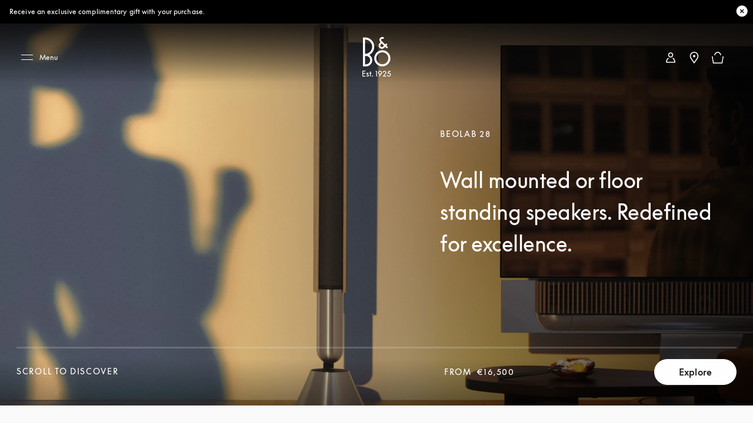

--- FILE ---
content_type: text/html; charset=utf-8
request_url: https://www.bang-olufsen.com/en/lu/speakers/beolab-28
body_size: 78378
content:
<!DOCTYPE html><html lang="en-lu"><head><meta charSet="utf-8"/><meta name="viewport" content="width=device-width, initial-scale=1.0, minimum-scale=1.0"/><link rel="preconnect" href="https://cloud.typography.com"/><link rel="preconnect" href="https://policy.app.cookieinformation.com"/><link rel="preconnect" href="https://videos.ctfassets.net"/><link rel="preconnect" href="https://images.ctfassets.net"/><link rel="preconnect" href="https://rum-collector-2.pingdom.net"/><link rel="preconnect" href="https://www.googletagmanager.com"/><link rel="preconnect" href="https://www.google-analytics.com"/><script type="text/javascript">(function() {
                          var s = document.createElement(&#x27;script&#x27;);
                          s.type = &#x27;text/javascript&#x27;;
                          s.async = true;
                          s.src = &#x27;https://gepi.global-e.com/includes/js/1529&#x27;;
                          document.getElementsByTagName(&#x27;head&#x27;)[0].appendChild(s);
                          })()</script><link id="GEPIStyles" rel="stylesheet" href="https://gepi.global-e.com/includes/css/1529"/><title>Beolab 28 - Wireless stereo speakers for home cinema | B&amp;O</title><meta content="Studio-grade stereo sound. Elegant looks. Powerful bass. Beolab 28 is the perfect speaker for any movie and music genre." name="description"/><meta content="Beolab 28 - Wireless stereo speakers for home cinema | B&amp;O" name="twitter:title"/><meta content="Beolab 28 - Wireless stereo speakers for home cinema | B&amp;O" property="og:title"/><meta content="Studio-grade stereo sound. Elegant looks. Powerful bass. Beolab 28 is the perfect speaker for any movie and music genre." name="twitter:description"/><meta content="Studio-grade stereo sound. Elegant looks. Powerful bass. Beolab 28 is the perfect speaker for any movie and music genre." property="og:description"/><meta content="https://www.bang-olufsen.com/en/lu/speakers/beolab-28" name="twitter:url"/><meta content="https://www.bang-olufsen.com/en/lu/speakers/beolab-28" property="og:url"/><meta content="//images.ctfassets.net/8cd2csgvqd3m/57DHx2VtqUXpMW9PQCumaV/da8012fd360b89ef23d6d8fb72481bdd/Beolab28_ProductHeader_Desktop.jpg" name="twitter:image"/><meta content="//images.ctfassets.net/8cd2csgvqd3m/57DHx2VtqUXpMW9PQCumaV/da8012fd360b89ef23d6d8fb72481bdd/Beolab28_ProductHeader_Desktop.jpg" property="og:image"/><meta content="summary_large_image" name="twitter:card"/><meta content="Webpage" name="twitter:type"/><meta content="Webpage" property="og:type"/><link rel="canonical" href="https://www.bang-olufsen.com/en/lu/speakers/beolab-28"/><link rel="alternate" hrefLang="en-ca" href="https://www.bang-olufsen.com/en/ca/speakers/beolab-28"/><link rel="alternate" hrefLang="fr-ca" href="https://www.bang-olufsen.com/fr/ca/enceintes/beolab-28"/><link rel="alternate" hrefLang="es-mx" href="https://www.bang-olufsen.com/es/mx/altavoces/beolab-28"/><link rel="alternate" hrefLang="en-us" href="https://www.bang-olufsen.com/en/us/speakers/beolab-28"/><link rel="alternate" hrefLang="es-us" href="https://www.bang-olufsen.com/es/us/altavoces/beolab-28"/><link rel="alternate" hrefLang="en-au" href="https://www.bang-olufsen.com/en/au/speakers/beolab-28"/><link rel="alternate" hrefLang="zh-cn-cn" href="https://www.bang-olufsen.com/zh-cn/cn/yangshengqi/beolab-28"/><link rel="alternate" hrefLang="en-cn" href="https://www.bang-olufsen.com/en/cn/speakers/beolab-28"/><link rel="alternate" hrefLang="en-hk" href="https://www.bang-olufsen.com/en/hk/speakers/beolab-28"/><link rel="alternate" hrefLang="zh-cn-hk" href="https://www.bang-olufsen.com/zh-cn/hk/yangshengqi/beolab-28"/><link rel="alternate" hrefLang="zh-tw-hk" href="https://www.bang-olufsen.com/zh-tw/hk/speakers/beolab-28"/><link rel="alternate" hrefLang="ja-jp" href="https://www.bang-olufsen.com/ja/jp/speakers/beolab-28"/><link rel="alternate" hrefLang="en-jp" href="https://www.bang-olufsen.com/en/jp/speakers/beolab-28"/><link rel="alternate" hrefLang="en-sg" href="https://www.bang-olufsen.com/en/sg/speakers/beolab-28"/><link rel="alternate" hrefLang="ko-kr" href="https://www.bang-olufsen.com/ko/kr/speakers/beolab-28"/><link rel="alternate" hrefLang="en-kr" href="https://www.bang-olufsen.com/en/kr/speakers/beolab-28"/><link rel="alternate" hrefLang="en-ae" href="https://www.bang-olufsen.com/en/ae/speakers/beolab-28"/><link rel="alternate" hrefLang="fr-be" href="https://www.bang-olufsen.com/fr/be/enceintes/beolab-28"/><link rel="alternate" hrefLang="en-be" href="https://www.bang-olufsen.com/en/be/speakers/beolab-28"/><link rel="alternate" hrefLang="en-bg" href="https://www.bang-olufsen.com/en/bg/speakers/beolab-28"/><link rel="alternate" hrefLang="en-hr" href="https://www.bang-olufsen.com/en/hr/speakers/beolab-28"/><link rel="alternate" hrefLang="en-cy" href="https://www.bang-olufsen.com/en/cy/speakers/beolab-28"/><link rel="alternate" hrefLang="en-cz" href="https://www.bang-olufsen.com/en/cz/speakers/beolab-28"/><link rel="alternate" hrefLang="da-dk" href="https://www.bang-olufsen.com/da/dk/hoejttalere/beolab-28"/><link rel="alternate" hrefLang="en-dk" href="https://www.bang-olufsen.com/en/dk/speakers/beolab-28"/><link rel="alternate" hrefLang="de-de" href="https://www.bang-olufsen.com/de/de/lautsprecher/beolab-28"/><link rel="alternate" hrefLang="en-de" href="https://www.bang-olufsen.com/en/de/speakers/beolab-28"/><link rel="alternate" hrefLang="es-es" href="https://www.bang-olufsen.com/es/es/altavoces/beolab-28"/><link rel="alternate" hrefLang="en-es" href="https://www.bang-olufsen.com/en/es/speakers/beolab-28"/><link rel="alternate" hrefLang="en-ee" href="https://www.bang-olufsen.com/en/ee/speakers/beolab-28"/><link rel="alternate" hrefLang="en-fi" href="https://www.bang-olufsen.com/en/fi/speakers/beolab-28"/><link rel="alternate" hrefLang="fr-fr" href="https://www.bang-olufsen.com/fr/fr/enceintes/beolab-28"/><link rel="alternate" hrefLang="en-fr" href="https://www.bang-olufsen.com/en/fr/speakers/beolab-28"/><link rel="alternate" hrefLang="en-gr" href="https://www.bang-olufsen.com/en/gr/speakers/beolab-28"/><link rel="alternate" hrefLang="en-hu" href="https://www.bang-olufsen.com/en/hu/speakers/beolab-28"/><link rel="alternate" hrefLang="en-ie" href="https://www.bang-olufsen.com/en/ie/speakers/beolab-28"/><link rel="alternate" hrefLang="it-it" href="https://www.bang-olufsen.com/it/it/altoparlanti/beolab-28"/><link rel="alternate" hrefLang="en-it" href="https://www.bang-olufsen.com/en/it/speakers/beolab-28"/><link rel="alternate" hrefLang="en-lv" href="https://www.bang-olufsen.com/en/lv/speakers/beolab-28"/><link rel="alternate" hrefLang="en-lt" href="https://www.bang-olufsen.com/en/lt/speakers/beolab-28"/><link rel="alternate" hrefLang="fr-lu" href="https://www.bang-olufsen.com/fr/lu/enceintes/beolab-28"/><link rel="alternate" hrefLang="de-lu" href="https://www.bang-olufsen.com/de/lu/lautsprecher/beolab-28"/><link rel="alternate" hrefLang="en-lu" href="https://www.bang-olufsen.com/en/lu/speakers/beolab-28"/><link rel="alternate" hrefLang="en-mt" href="https://www.bang-olufsen.com/en/mt/speakers/beolab-28"/><link rel="alternate" hrefLang="en-no" href="https://www.bang-olufsen.com/en/no/speakers/beolab-28"/><link rel="alternate" hrefLang="da-no" href="https://www.bang-olufsen.com/da/no/hoejttalere/beolab-28"/><link rel="alternate" hrefLang="de-at" href="https://www.bang-olufsen.com/de/at/lautsprecher/beolab-28"/><link rel="alternate" hrefLang="en-at" href="https://www.bang-olufsen.com/en/at/speakers/beolab-28"/><link rel="alternate" hrefLang="en-pl" href="https://www.bang-olufsen.com/en/pl/speakers/beolab-28"/><link rel="alternate" hrefLang="de-pl" href="https://www.bang-olufsen.com/de/pl/lautsprecher/beolab-28"/><link rel="alternate" hrefLang="en-pt" href="https://www.bang-olufsen.com/en/pt/speakers/beolab-28"/><link rel="alternate" hrefLang="es-pt" href="https://www.bang-olufsen.com/es/pt/altavoces/beolab-28"/><link rel="alternate" hrefLang="en-ro" href="https://www.bang-olufsen.com/en/ro/speakers/beolab-28"/><link rel="alternate" hrefLang="en-sk" href="https://www.bang-olufsen.com/en/sk/speakers/beolab-28"/><link rel="alternate" hrefLang="en-si" href="https://www.bang-olufsen.com/en/si/speakers/beolab-28"/><link rel="alternate" hrefLang="en-se" href="https://www.bang-olufsen.com/en/se/speakers/beolab-28"/><link rel="alternate" hrefLang="da-se" href="https://www.bang-olufsen.com/da/se/hoejttalere/beolab-28"/><link rel="alternate" hrefLang="de-ch" href="https://www.bang-olufsen.com/de/ch/lautsprecher/beolab-28"/><link rel="alternate" hrefLang="fr-ch" href="https://www.bang-olufsen.com/fr/ch/enceintes/beolab-28"/><link rel="alternate" hrefLang="it-ch" href="https://www.bang-olufsen.com/it/ch/altoparlanti/beolab-28"/><link rel="alternate" hrefLang="en-ch" href="https://www.bang-olufsen.com/en/ch/speakers/beolab-28"/><link rel="alternate" hrefLang="en-nl" href="https://www.bang-olufsen.com/en/nl/speakers/beolab-28"/><link rel="alternate" hrefLang="de-nl" href="https://www.bang-olufsen.com/de/nl/lautsprecher/beolab-28"/><link rel="alternate" hrefLang="en-gb" href="https://www.bang-olufsen.com/en/gb/speakers/beolab-28"/><link rel="alternate" hrefLang="x-default" href="https://www.bang-olufsen.com/en/int/speakers/beolab-28"/><link rel="alternate" hrefLang="fr-int" href="https://www.bang-olufsen.com/fr/int/enceintes/beolab-28"/><link rel="alternate" hrefLang="es-int" href="https://www.bang-olufsen.com/es/int/altavoces/beolab-28"/><link rel="alternate" hrefLang="it-int" href="https://www.bang-olufsen.com/it/int/altoparlanti/beolab-28"/><link rel="alternate" hrefLang="de-int" href="https://www.bang-olufsen.com/de/int/lautsprecher/beolab-28"/><link rel="alternate" hrefLang="da-int" href="https://www.bang-olufsen.com/da/int/hoejttalere/beolab-28"/><link rel="alternate" hrefLang="ja-int" href="https://www.bang-olufsen.com/ja/int/speakers/beolab-28"/><link rel="alternate" hrefLang="ko-int" href="https://www.bang-olufsen.com/ko/int/speakers/beolab-28"/><link rel="alternate" hrefLang="zh-cn-int" href="https://www.bang-olufsen.com/zh-cn/int/yangshengqi/beolab-28"/><link rel="alternate" hrefLang="zh-tw-int" href="https://www.bang-olufsen.com/zh-tw/int/speakers/beolab-28"/><script type="application/ld+json">{"url":"https://www.bang-olufsen.com/en/lu/speakers/beolab-28","@type":"WebSite","author":"Bang & Olufsen","@context":"http://schema.org","provider":"Bang & Olufsen"}</script><script type="application/ld+json">{"color":"Grey","material":"Aluminium","brand":"Bang & Olufsen","name":"Beolab 28 - For your television Speakers","url":"https://www.bang-olufsen.com/en/lu/speakers/beolab-28","@context":"http://schema.org/","offers":{"@type":"Offer","price":"16500.00","availability":"http://schema.org/OutOfStock","priceCurrency":"EUR","url":"https://www.bang-olufsen.com/en/lu/speakers/beolab-28"},"@type":"Product","image":"https://images.ctfassets.net/8cd2csgvqd3m/1cA5kHv1Msa0bYXA49iOdK/aace4897dea16ab71105abb6d5b599b2/Beolab_28_0191_1.png","description":"Beolab 28 - For your television Speakers. Wall mounted. Floor-standing. It’s your choice. Slim, iconic wireless stereo speakers that enhance every space with hi-res sound. Designed with the future in mind.","sku":"1454500"}</script><link rel="preload" as="image" imagesrcset="https://images.ctfassets.net/8cd2csgvqd3m/57DHx2VtqUXpMW9PQCumaV/da8012fd360b89ef23d6d8fb72481bdd/Beolab28_ProductHeader_Desktop.jpg?q=90&amp;w=640&amp;fit=fill&amp;fm=webp 640w, https://images.ctfassets.net/8cd2csgvqd3m/57DHx2VtqUXpMW9PQCumaV/da8012fd360b89ef23d6d8fb72481bdd/Beolab28_ProductHeader_Desktop.jpg?q=90&amp;w=750&amp;fit=fill&amp;fm=webp 750w, https://images.ctfassets.net/8cd2csgvqd3m/57DHx2VtqUXpMW9PQCumaV/da8012fd360b89ef23d6d8fb72481bdd/Beolab28_ProductHeader_Desktop.jpg?q=90&amp;w=828&amp;fit=fill&amp;fm=webp 828w, https://images.ctfassets.net/8cd2csgvqd3m/57DHx2VtqUXpMW9PQCumaV/da8012fd360b89ef23d6d8fb72481bdd/Beolab28_ProductHeader_Desktop.jpg?q=90&amp;w=1080&amp;fit=fill&amp;fm=webp 1080w, https://images.ctfassets.net/8cd2csgvqd3m/57DHx2VtqUXpMW9PQCumaV/da8012fd360b89ef23d6d8fb72481bdd/Beolab28_ProductHeader_Desktop.jpg?q=90&amp;w=1200&amp;fit=fill&amp;fm=webp 1200w, https://images.ctfassets.net/8cd2csgvqd3m/57DHx2VtqUXpMW9PQCumaV/da8012fd360b89ef23d6d8fb72481bdd/Beolab28_ProductHeader_Desktop.jpg?q=90&amp;w=1920&amp;fit=fill&amp;fm=webp 1920w, https://images.ctfassets.net/8cd2csgvqd3m/57DHx2VtqUXpMW9PQCumaV/da8012fd360b89ef23d6d8fb72481bdd/Beolab28_ProductHeader_Desktop.jpg?q=90&amp;w=2048&amp;fit=fill&amp;fm=webp 2048w, https://images.ctfassets.net/8cd2csgvqd3m/57DHx2VtqUXpMW9PQCumaV/da8012fd360b89ef23d6d8fb72481bdd/Beolab28_ProductHeader_Desktop.jpg?q=90&amp;w=3840&amp;fit=fill&amp;fm=webp 3840w" imagesizes="100vw"/><meta name="next-head-count" content="102"/><link rel="icon" href="/favicon.svg" type="image/x-icon"/><link rel="apple-touch-icon" href="/static-assets/images/apple-touch-icon.png"/><meta http-equiv="X-UA-Compatible" content="IE=Edge"/><link type="text/css" rel="stylesheet" id="buildId" href="/static-assets/styles/vendor/foundation.css"/><script id="CookieConsent" src="https://policy.app.cookieinformation.com/uc.js" data-culture="EN" data-gcm-version="2.0"></script><script>
var dataLayer = (window.dataLayer = window.dataLayer || []);
window.gtag = function() {
  dataLayer.push(arguments);
};
gtag('consent', 'default', {
  ad_storage: 'denied',
  analytics_storage: 'denied',
  ad_user_data: 'denied',
  ad_personalization: 'denied',
  wait_for_update: 500,
  functionality_storage: 'denied',
  personalization_storage: 'denied',
  security_storage: 'denied',
});
gtag('set', 'ads_data_redaction', true);
gtag('set', 'url_passthrough', true);
dataLayer.push({ event: 'default_consent' });



let isWebPageInsideIFrame= false;
if(window) {
  isWebPageInsideIFrame = window !== window.parent;
}

if (!window.navigator.userAgent.match(/(bot|pingdom|Chrome-Lighthouse)/i) && !isWebPageInsideIFrame) {
  (function(w,d,s,l,i){
    w[l]=w[l]||[];
    w[l].push({
      'gtm.start': new Date().getTime(),
      event:'gtm.js'
    });
    var f=d.getElementsByTagName(s)[0],
    j=d.createElement(s),dl=l!='dataLayer'?'&l='+l:'';
    j.async=true;j.src='https://www.googletagmanager.com/gtm.js?id='+i+dl+ '&gtm_auth=fO6C6hs4l9HiWkAGm0f44A&gtm_preview=env-22&gtm_cookies_win=x';
    f.parentNode.insertBefore(j,f);
    })(window,document,'script','dataLayer','GTM-5ZFDPC');
}
            </script><script src="https://www.googleoptimize.com/optimize.js?id=OPT-5W5H5DZ" async=""></script><script defer="" nonce="tcLfmWTrWWgxBzcH9hSWXOOVThuDtAsGk3r" src="/static-assets/libs/appInsightHandler.js" data-key="f37c3d50-c36c-42e7-9452-85d897605617" id="appInsight"></script><noscript data-n-css=""></noscript><script defer="" crossorigin="anonymous" nomodule="" src="/_next/static/chunks/polyfills-c67a75d1b6f99dc8.js"></script><script src="/_next/static/chunks/webpack-242b8ab9f49930b1.js" defer="" crossorigin="anonymous"></script><script src="/_next/static/chunks/framework-81942bc1e06a8d22.js" defer="" crossorigin="anonymous"></script><script src="/_next/static/chunks/main-fd29b00223b3ad0d.js" defer="" crossorigin="anonymous"></script><script src="/_next/static/chunks/pages/_app-b96e237e22641d79.js" defer="" crossorigin="anonymous"></script><script src="/_next/static/chunks/5301-65b9f8b7798ce759.js" defer="" crossorigin="anonymous"></script><script src="/_next/static/chunks/4975-3d19c6ce59530832.js" defer="" crossorigin="anonymous"></script><script src="/_next/static/chunks/5108-892898d87ea18cce.js" defer="" crossorigin="anonymous"></script><script src="/_next/static/chunks/2463-5ff3b894ce98ebd5.js" defer="" crossorigin="anonymous"></script><script src="/_next/static/chunks/9920-deb0a4877b91d6c0.js" defer="" crossorigin="anonymous"></script><script src="/_next/static/chunks/7118-7067f1133b4427fa.js" defer="" crossorigin="anonymous"></script><script src="/_next/static/chunks/7409-4e12a433f64b9e18.js" defer="" crossorigin="anonymous"></script><script src="/_next/static/chunks/1050-38bc5d02f3aba3a3.js" defer="" crossorigin="anonymous"></script><script src="/_next/static/chunks/5006-6038613ca484aafc.js" defer="" crossorigin="anonymous"></script><script src="/_next/static/chunks/9148-fc13f988d7777646.js" defer="" crossorigin="anonymous"></script><script src="/_next/static/chunks/1137-30d57455b1057aae.js" defer="" crossorigin="anonymous"></script><script src="/_next/static/chunks/3578-1ea45f533f1695cf.js" defer="" crossorigin="anonymous"></script><script src="/_next/static/chunks/3934-1c23d9b91c318732.js" defer="" crossorigin="anonymous"></script><script src="/_next/static/chunks/3131-750a896077284cba.js" defer="" crossorigin="anonymous"></script><script src="/_next/static/chunks/4134-e2ea3f8847481057.js" defer="" crossorigin="anonymous"></script><script src="/_next/static/chunks/4245-c2e7f20f2cdcc34d.js" defer="" crossorigin="anonymous"></script><script src="/_next/static/chunks/8267-dbe429accba6e7cf.js" defer="" crossorigin="anonymous"></script><script src="/_next/static/chunks/452-6c405d332f3bd394.js" defer="" crossorigin="anonymous"></script><script src="/_next/static/chunks/pages/%5Blanguage%5D/%5Bcountry%5D/%5BcategoriesSlug%5D/%5Bslug%5D-dd1cf8c50199d892.js" defer="" crossorigin="anonymous"></script><script src="/_next/static/1.4.0.34/_buildManifest.js" defer="" crossorigin="anonymous"></script><script src="/_next/static/1.4.0.34/_ssgManifest.js" defer="" crossorigin="anonymous"></script><style data-styled="" data-styled-version="5.3.3">@font-face{font-display:swap;font-family:'icons';src:url('/static-assets/fonts/icons.ttf?n2bcc7') format('truetype'),url('/static-assets/fonts/icons.woff?n2bcc7') format('woff'),url('/static-assets/fonts/icons.svg?n2bcc7#icons') format('svg');font-weight:normal;font-style:normal;}/*!sc*/
@font-face{font-display:swap;font-family:'BeoSupreme';src:url('/static-assets/fonts/beosupreme/beosupremeregular/beosupremeregular.woff2') format('woff2'),url('/static-assets/fonts/beosupreme/beosupremeregular/beosupremeregular.woff') format('woff'),url('/static-assets/fonts/beosupreme/beosupremeregular/beosupremeregular.ttf') format('truetype'),url("/static-assets/fonts/beosupreme/beosupremeregular/beosupremeregular.otf") format("opentype");font-weight:400;}/*!sc*/
@font-face{font-display:swap;font-family:'BeoSupreme';src:url('/static-assets/fonts/beosupreme/beosupremelight/beosupremelight.woff2') format('woff2'),url('/static-assets/fonts/beosupreme/beosupremelight/beosupremelight.woff') format('woff'),url('/static-assets/fonts/beosupreme/beosupremelight/beosupremelight.ttf') format('truetype'),url("/static-assets/fonts/beosupreme/beosupremelight/beosupremelight.otf") format("opentype");font-weight:300;}/*!sc*/
@font-face{font-display:swap;font-family:'BeoSupreme';src:url('/static-assets/fonts/beosupreme/beosuprememedium/beosuprememedium.woff2') format('woff2'),url('/static-assets/fonts/beosupreme/beosuprememedium/beosuprememedium.woff') format('woff'),url('/static-assets/fonts/beosupreme/beosuprememedium/beosuprememedium.ttf') format('truetype'),url("/static-assets/fonts/beosupreme/beosuprememedium/beosuprememedium.otf") format("opentype");font-weight:500;}/*!sc*/
@font-face{font-display:swap;font-family:'Fastpen';src:url('/static-assets/fonts/fastpen/Fastpen-2-mm.otf');}/*!sc*/
@font-face{font-display:swap;font-family:'Noto';src:url('/static-assets/fonts/noto/notosansregular.woff2') format('woff2'),url('/static-assets/fonts/noto/notosansregular.woff') format('woff');}/*!sc*/
@font-face{font-display:swap;font-family:'Lexend Deca';src:url('/static-assets/fonts/lexenddeca/lexenddeca.eot');src:url('/static-assets/fonts/lexenddeca/lexenddeca.eot?#iefix') format('embedded-opentype'),url('/static-assets/fonts/lexenddeca/lexenddeca.woff2') format('woff2'),url('/static-assets/fonts/lexenddeca/lexenddeca.woff') format('woff'),url('/static-assets/fonts/lexenddeca/lexenddeca.ttf') format('truetype');}/*!sc*/
h1,h2,h3,h4,h5,h6,.h1,.h2,.h3,.h4,.h5,.h6,.h7{margin:0 0 20px 0;color:#191817;}/*!sc*/
h1.-dark,h2.-dark,h3.-dark,h4.-dark,h5.-dark,h6.-dark,.h1.-dark,.h2.-dark,.h3.-dark,.h4.-dark,.h5.-dark,.h6.-dark,.h7.-dark{color:#191817;}/*!sc*/
h1.-light,h2.-light,h3.-light,h4.-light,h5.-light,h6.-light,.h1.-light,.h2.-light,.h3.-light,.h4.-light,.h5.-light,.h6.-light,.h7.-light{color:#FFF;}/*!sc*/
h1.-noMargin,h2.-noMargin,h3.-noMargin,h4.-noMargin,h5.-noMargin,h6.-noMargin,.h1.-noMargin,.h2.-noMargin,.h3.-noMargin,.h4.-noMargin,.h5.-noMargin,.h6.-noMargin,.h7.-noMargin{margin:0;}/*!sc*/
.-light{color:#FFF;}/*!sc*/
h1,.h1{font-size:2.5rem;line-height:3rem;-webkit-letter-spacing:-0.5px;-moz-letter-spacing:-0.5px;-ms-letter-spacing:-0.5px;letter-spacing:-0.5px;font-weight:400;}/*!sc*/
@media (min-width:48rem){h1,.h1{font-size:3rem;line-height:3.5rem;}}/*!sc*/
@media (min-width:64rem){h1,.h1{font-size:4rem;line-height:4.5rem;}}/*!sc*/
h2,.h2{font-size:2rem;line-height:2.625rem;-webkit-letter-spacing:-0.5px;-moz-letter-spacing:-0.5px;-ms-letter-spacing:-0.5px;letter-spacing:-0.5px;font-weight:400;}/*!sc*/
@media (min-width:48rem){h2,.h2{font-size:2.25rem;line-height:3rem;}}/*!sc*/
@media (min-width:64rem){h2,.h2{font-size:3rem;line-height:4rem;}}/*!sc*/
h3,.h3{font-size:1.5rem;line-height:2rem;-webkit-letter-spacing:-0.5px;-moz-letter-spacing:-0.5px;-ms-letter-spacing:-0.5px;letter-spacing:-0.5px;font-weight:400;}/*!sc*/
@media (min-width:48rem){h3,.h3{font-size:1.625rem;line-height:2.5rem;}}/*!sc*/
@media (min-width:64rem){h3,.h3{font-size:2.25rem;line-height:3.375rem;}}/*!sc*/
h4,.h4{font-size:1.125rem;line-height:1.75rem;font-weight:400;-webkit-letter-spacing:0;-moz-letter-spacing:0;-ms-letter-spacing:0;letter-spacing:0;color:#191817;}/*!sc*/
@media (min-width:48rem){h4,.h4{font-size:1.375rem;line-height:2rem;}}/*!sc*/
@media (min-width:64rem){h4,.h4{font-size:1.5rem;line-height:2.25rem;}}/*!sc*/
.h4A{font-size:0.875rem;line-height:1.3125rem;font-weight:500;-webkit-letter-spacing:2px;-moz-letter-spacing:2px;-ms-letter-spacing:2px;letter-spacing:2px;color:#191817;text-transform:uppercase;}/*!sc*/
@media (min-width:64rem){.h4A{font-size:1rem;line-height:1.5rem;}}/*!sc*/
h5,.h5{font-size:0.75rem;line-height:1.25rem;-webkit-letter-spacing:1.5px;-moz-letter-spacing:1.5px;-ms-letter-spacing:1.5px;letter-spacing:1.5px;font-weight:400;text-transform:uppercase;}/*!sc*/
@media (min-width:48rem){h5,.h5{font-size:0.75rem;line-height:1.25rem;-webkit-letter-spacing:1.7px;-moz-letter-spacing:1.7px;-ms-letter-spacing:1.7px;letter-spacing:1.7px;}}/*!sc*/
@media (min-width:64rem){h5,.h5{font-size:0.875rem;line-height:1.5rem;}}/*!sc*/
h6,.h6{font:0.625rem / 0.625rem BeoSupreme,Lexend Deca,Arial,Helvetica,sans-serif;-webkit-letter-spacing:2px;-moz-letter-spacing:2px;-ms-letter-spacing:2px;letter-spacing:2px;line-height:1.125rem;color:#555555;font-weight:400;}/*!sc*/
.b1{font-size:1rem;line-height:1.625rem;-webkit-letter-spacing:0.2px;-moz-letter-spacing:0.2px;-ms-letter-spacing:0.2px;letter-spacing:0.2px;font-weight:400;}/*!sc*/
.b1A{font-size:1rem;line-height:1.625rem;-webkit-letter-spacing:0.2px;-moz-letter-spacing:0.2px;-ms-letter-spacing:0.2px;letter-spacing:0.2px;font-weight:700;}/*!sc*/
.b2{font-size:1.125rem;line-height:1.75rem;-webkit-letter-spacing:0.2px;-moz-letter-spacing:0.2px;-ms-letter-spacing:0.2px;letter-spacing:0.2px;font-weight:400;}/*!sc*/
@media (min-width:48rem){.b2{font-size:1.25rem;line-height:2rem;}}/*!sc*/
@media (min-width:64rem){.b2{font-size:1.5rem;line-height:2.25rem;}}/*!sc*/
.b3{font-size:0.75rem;line-height:1.25rem;-webkit-letter-spacing:0.1px;-moz-letter-spacing:0.1px;-ms-letter-spacing:0.1px;letter-spacing:0.1px;font-weight:400;}/*!sc*/
.b3A{font-size:0.75rem;line-height:1.25rem;-webkit-letter-spacing:0.1px;-moz-letter-spacing:0.1px;-ms-letter-spacing:0.1px;letter-spacing:0.1px;font-weight:700;}/*!sc*/
@media (min-width:48rem){.b3A{font-size:0.875rem;line-height:1.5rem;}}/*!sc*/
.h1A{font-size:2rem;line-height:2.625rem;-webkit-letter-spacing:-0.5px;-moz-letter-spacing:-0.5px;-ms-letter-spacing:-0.5px;letter-spacing:-0.5px;font-weight:400;}/*!sc*/
@media (min-width:48rem){.h1A{font-size:3rem;line-height:3.5rem;}}/*!sc*/
@media (min-width:64rem){.h1A{font-size:5rem;line-height:6rem;}}/*!sc*/
p{font-size:1rem;line-height:1.625;-webkit-letter-spacing:0.4px;-moz-letter-spacing:0.4px;-ms-letter-spacing:0.4px;letter-spacing:0.4px;color:#555555;margin:0;white-space:pre-wrap;}/*!sc*/
@media (min-width:64rem){p{font-size:1rem;}}/*!sc*/
p + p{margin-top:15px;}/*!sc*/
ul + p,ol + p{margin-top:15px;}/*!sc*/
p + .a-anchorButton{margin-top:25px;}/*!sc*/
p.-price{font-size:1.375rem;line-height:1;color:#191817;font-weight:300;}/*!sc*/
p.-download{font-size:0.875rem;line-height:1;color:#191817;font-weight:500;}/*!sc*/
p.-download + p{margin-top:5px;}/*!sc*/
p.-largePrice{font-size:1.375rem;line-height:1;color:#191817;font-weight:300;}/*!sc*/
@media (min-width:64rem){p.-largePrice{font-size:1.5rem;}}/*!sc*/
p.-secondary{font-size:1.125rem;line-height:1.3;color:#191817;}/*!sc*/
@media (min-width:64rem){p.-secondary{font-size:1.25rem;}}/*!sc*/
p.-tertiary{font-size:0.875rem;line-height:1.42;}/*!sc*/
@media (min-width:64rem){p.-tertiary{font-size:0.875rem;}}/*!sc*/
p.-quaternary{font-size:0.75rem;line-height:1.33;font-weight:500;color:#191817;}/*!sc*/
@media (min-width:64rem){p.-quaternary{font-size:0.875rem;}}/*!sc*/
p.-quinary{font-size:0.75rem;line-height:1.33;}/*!sc*/
p.-quinary + p{margin-top:8px;}/*!sc*/
@media (min-width:64rem){p.-quinary{font-size:0.75rem;}p.-quinary + p{margin-top:15px;}}/*!sc*/
p.-senary{font-size:1.5rem;line-height:1.33;color:#191817;}/*!sc*/
@media (min-width:64rem){p.-senary{font-size:1.5rem;}}/*!sc*/
p.-dark{color:#191817;}/*!sc*/
p.-light{color:#FFF;}/*!sc*/
p.-bold{font-weight:500;}/*!sc*/
small.-primary{font-size:0.75rem;font-weight:400;-webkit-letter-spacing:0.04em;-moz-letter-spacing:0.04em;-ms-letter-spacing:0.04em;letter-spacing:0.04em;line-height:1.3;color:#555555;}/*!sc*/
small.-secondary{font-size:0.625rem;font-weight:700;line-height:1;-webkit-letter-spacing:2px;-moz-letter-spacing:2px;-ms-letter-spacing:2px;letter-spacing:2px;text-transform:uppercase;color:#555555;}/*!sc*/
a.-link.-primary{font-size:0.875rem;}/*!sc*/
@media (min-width:48rem){a.-link.-primary{font-size:1rem;line-height:1.15;-webkit-letter-spacing:1px;-moz-letter-spacing:1px;-ms-letter-spacing:1px;letter-spacing:1px;}}/*!sc*/
a.-link.-secondary{font-size:0.875rem;-webkit-text-decoration:none;text-decoration:none;}/*!sc*/
@media (min-width:48rem){a.-link.-secondary{font-size:1rem;line-height:1.15;-webkit-letter-spacing:1px;-moz-letter-spacing:1px;-ms-letter-spacing:1px;letter-spacing:1px;}}/*!sc*/
a.-underline{display:inline-block;padding-bottom:7px;}/*!sc*/
a.-underline span{background-image:linear-gradient(to right,#555555 0%,#555555 100%);background-repeat:repeat-x;background-position:0 100%;background-size:100% 1px;padding-bottom:8px;}/*!sc*/
a.-small{font-size:0.875rem;}/*!sc*/
a.-small.-underline{padding-bottom:3px;}/*!sc*/
a.-small.-underline span{background-image:linear-gradient(to right,#555555 0%,#555555 100%);background-repeat:repeat-x;background-position:0 100%;background-size:100% 1px;padding-bottom:4px;}/*!sc*/
.-notify{margin-bottom:15px;display:inline-block;}/*!sc*/
a.-cta,button.-cta{font-family:BeoSupreme,Lexend Deca,Arial,Helvetica,sans-serif;font-size:0.875rem;line-height:1.15;-webkit-letter-spacing:2px;-moz-letter-spacing:2px;-ms-letter-spacing:2px;letter-spacing:2px;}/*!sc*/
.-fadeIn{-webkit-animation:jTBhup 1200ms cubic-bezier(0.165,0.84,0.44,1) forwards;animation:jTBhup 1200ms cubic-bezier(0.165,0.84,0.44,1) forwards;}/*!sc*/
.-slideIn{-webkit-animation:kHDmOV 600ms forwards;animation:kHDmOV 600ms forwards;}/*!sc*/
.-slideOut{-webkit-animation:kVaNdd 600ms forwards;animation:kVaNdd 600ms forwards;}/*!sc*/
.-slideUp{-webkit-animation:berDwh 600ms forwards;animation:berDwh 600ms forwards;}/*!sc*/
.-slideDown{-webkit-animation:hkwfSp 600ms forwards;animation:hkwfSp 600ms forwards;}/*!sc*/
.-fadeInSlow{-webkit-animation:jTBhup 2000ms ease-in-out forwards;animation:jTBhup 2000ms ease-in-out forwards;}/*!sc*/
.-fadeInUp{-webkit-animation:cxjtGy 1200ms cubic-bezier(0.165,0.84,0.44,1) forwards;animation:cxjtGy 1200ms cubic-bezier(0.165,0.84,0.44,1) forwards;}/*!sc*/
.-fadeInUpLong{-webkit-animation:gDibJC 800ms cubic-bezier(0.165,0.84,0.44,1) forwards;animation:gDibJC 800ms cubic-bezier(0.165,0.84,0.44,1) forwards;}/*!sc*/
.-expand{-webkit-animation:dvfWVy 1200ms cubic-bezier(0.165,0.84,0.44,1) forwards;animation:dvfWVy 1200ms cubic-bezier(0.165,0.84,0.44,1) forwards;}/*!sc*/
@media (min-width:48rem){.-expand{-webkit-animation:czVaTc 1200ms cubic-bezier(0.165,0.84,0.44,1) forwards;animation:czVaTc 1200ms cubic-bezier(0.165,0.84,0.44,1) forwards;}}/*!sc*/
*{box-sizing:border-box;}/*!sc*/
#nprogress .bar{z-index:1040;background:#191817;height:4px;}/*!sc*/
#nprogress .spinner{display:none;}/*!sc*/
#nprogress .peg{box-shadow:none;}/*!sc*/
#nprogress .spinner-icon{border-top-color:#555555;border-left-color:#555555;margin-right:30px;margin-top:8px;}/*!sc*/
@media (min-width:64rem){#nprogress .spinner-icon{margin-right:170px;margin-top:6px;}}/*!sc*/
body{font-family:BeoSupreme,Lexend Deca,Arial,Helvetica,sans-serif;overflow-x:hidden;-webkit-tap-highlight-color:rgba(0,0,0,0);-webkit-font-smoothing:antialiased;-moz-osx-font-smoothing:grayscale;min-width:320px;width:100%;}/*!sc*/
@media (min-width:64rem){body.modal-open{position:fixed;}}/*!sc*/
body.-scrollLocked{overflow:hidden !important;}/*!sc*/
body.-scrollLocked.-top{position:fixed;}/*!sc*/
body.-overflow-hidden{overflow:hidden;position:fixed;}/*!sc*/
main{position:relative;}/*!sc*/
.main-wrapper{-webkit-flex:1;-ms-flex:1;flex:1;padding-top:60px;}/*!sc*/
@media (min-width:64rem){.main-wrapper{padding-top:101px;}}/*!sc*/
.main-wrapper.isCategoryPage{padding-top:80px;}/*!sc*/
.non-supporting-nav-view{padding-top:60px;}/*!sc*/
.no-top-padding{padding-top:0px;}/*!sc*/
.no-header{padding-top:0;}/*!sc*/
input[type='text']::-ms-clear{display:none;}/*!sc*/
.right{float:right;}/*!sc*/
.left{float:left;}/*!sc*/
.capitalize{text-transform:capitalize;}/*!sc*/
.zIndex{z-index:1;}/*!sc*/
.clearfix{clear:both;}/*!sc*/
.focus-styling:focus{border-radius:1px;box-shadow:0px 0px 0px 1px #3082fd, 0px 0px 0px 3px #bfdefb;outline:none;}/*!sc*/
.focus-styling:focus:not(.focus-visible){box-shadow:none;outline:none;}/*!sc*/
.break-word{word-break:break-word;}/*!sc*/
button,input,optgroup,select,textarea{border-radius:0;font-family:BeoSupreme,Lexend Deca,Arial,Helvetica,sans-serif;-webkit-letter-spacing:inherit;-moz-letter-spacing:inherit;-ms-letter-spacing:inherit;letter-spacing:inherit;}/*!sc*/
.is-hidden{display:none !important;}/*!sc*/
.is-visible{display:block;}/*!sc*/
.visually-hidden{position:absolute;white-space:nowrap;width:1px;height:1px;overflow:hidden;border:0;padding:0;-webkit-clip:rect(0 0 0 0);clip:rect(0 0 0 0);-webkit-clip-path:inset(50%);clip-path:inset(50%);}/*!sc*/
figure{margin:0;padding:0;}/*!sc*/
img{max-width:100%;}/*!sc*/
.full-bleed{width:100%;}/*!sc*/
.margin-none{margin:0;}/*!sc*/
.container{padding-left:16px;padding-right:16px;}/*!sc*/
.main-layout:focus{outline:none;}/*!sc*/
.main-layout.focus-visible{outline:1px dashed #0056b3;}/*!sc*/
button.add-cart{background-color:#555555;color:#FFF;text-align:center;cursor:pointer;padding:10px 35px;}/*!sc*/
.wide-mobile-view{position:relative;}/*!sc*/
.wide-mobile-view::before{content:'';position:absolute;height:100%;z-index:-1;top:0;left:-100vw;right:-100vw;background-color:#FAFAFA;}/*!sc*/
a.-cta,button.-cta{padding:12px 20px;border:0;cursor:pointer;}/*!sc*/
a.-cta.-primary,button.-cta.-primary{background-color:#BF2839;color:#FFF;}/*!sc*/
a.-cta.-primary:disabled,button.-cta.-primary:disabled,a.-cta.-primary.disabled,button.-cta.-primary.disabled{border:none;background-color:#8C8C8C !important;cursor:default;}/*!sc*/
a.-cta.-primary:active,button.-cta.-primary:active,a.-cta.-primary:focus,button.-cta.-primary:focus{background-color:#BF2839;}/*!sc*/
a.-cta.-secondary,button.-cta.-secondary{background-color:#FFF;color:#191817;border:1px solid #191817;line-height:1;}/*!sc*/
a.-cta.-secondary:focus,button.-cta.-secondary:focus,a.-cta.-secondary:hover,button.-cta.-secondary:hover,a.-cta.-secondary:active,button.-cta.-secondary:active{background-color:#191817;color:#FFF;border:0;}/*!sc*/
a.-cta.-tertiary,button.-cta.-tertiary{background-color:#191817;color:#FFF;border:1px solid #191817;font-weight:500;}/*!sc*/
a.-cta.-tertiary:focus,button.-cta.-tertiary:focus,a.-cta.-tertiary:active,button.-cta.-tertiary:active,a.-cta.-tertiary:hover,button.-cta.-tertiary:hover{background-color:#555555;color:#FFF;border:1px solid #191817;}/*!sc*/
a.-cta.-tertiary:disabled,button.-cta.-tertiary:disabled,a.-cta.-tertiary.disabled,button.-cta.-tertiary.disabled{border:none;background-color:#8C8C8C !important;cursor:default;}/*!sc*/
button,a,input{border:none;}/*!sc*/
button:focus,a:focus,input:focus{border-radius:1px;box-shadow:0px 0px 0px 1px #3082fd, 0px 0px 0px 3px #bfdefb;outline:none;}/*!sc*/
button:focus:not(.focus-visible),a:focus:not(.focus-visible),input:focus:not(.focus-visible){box-shadow:none;outline:none;}/*!sc*/
ul.-noBullets:not(.row){list-style-type:none;margin:0;padding:0;}/*!sc*/
ul.-noBullets.row{list-style-type:none;margin-top:0;margin-bottom:0;padding:0;}/*!sc*/
ul.-inline li{display:inline-block;}/*!sc*/
.collapsible-section{margin-bottom:20px;max-height:250px;overflow-y:hidden;-webkit-transition:max-height 1.5s linear;transition:max-height 1.5s linear;box-shadow:0 0 4px 0 rgba(0,0,0,0.2);}/*!sc*/
.collapsible-section.is-expanded{overflow-y:auto;max-height:2000px;}/*!sc*/
.pac-container{max-height:240px;font-family:BeoSupreme,Lexend Deca,Arial,Helvetica,sans-serif;background-color:#FAFAFA;overflow:scroll;overflow-x:hidden;box-shadow:none;border:1px solid #E5E5E5;border-top:none;}/*!sc*/
.pac-container::after{display:none;}/*!sc*/
.pac-container .pac-item{padding:1.25rem 1.5rem 1.25rem 0.5rem;color:#191817;font-size:1rem;line-height:1.15;-webkit-letter-spacing:normal;-moz-letter-spacing:normal;-ms-letter-spacing:normal;letter-spacing:normal;min-height:60px;border-top:1px solid #E5E5E5;border-right:1px solid #E5E5E5;border-right:none;}/*!sc*/
.pac-container .pac-item .pac-item-query{font-size:1rem;}/*!sc*/
.pac-container .pac-item .pac-item-query .pac-matched{font-weight:400;}/*!sc*/
.pac-container .pac-item.pac-item-selected,.pac-container .pac-item:hover{background-color:#FAFAFA;}/*!sc*/
.pac-container .pac-icon-marker{display:none;}/*!sc*/
.collapsible-container{font-family:BeoSupreme,Lexend Deca,Arial,Helvetica,sans-serif;padding:1.25rem 1.25rem 2.5rem;border-top:2px solid #191817;background-color:#FFF;box-shadow:0 0 4px 0 rgba(0,0,0,0.2);overflow-x:hidden;}/*!sc*/
@media (min-width:64rem){.collapsible-container{padding:1.875rem 1.875rem 2.5rem;}}/*!sc*/
.collapsible-container .section-title{font-size:0.75rem;font-weight:500;line-height:1.5;-webkit-letter-spacing:1.4px;-moz-letter-spacing:1.4px;-ms-letter-spacing:1.4px;letter-spacing:1.4px;margin-bottom:40px;}/*!sc*/
.collapsible-container .user-message{padding-bottom:1.875rem;}/*!sc*/
.collapsible-container .valid-icon{float:right;color:#1B9636;font-size:0.75rem;}/*!sc*/
@media (min-width:64rem){.collapsible-container .section-title{font-size:0.875rem;line-height:1.29;-webkit-letter-spacing:1.6px;-moz-letter-spacing:1.6px;-ms-letter-spacing:1.6px;letter-spacing:1.6px;margin-bottom:30px;}}/*!sc*/
.overflow-hidden-x{overflow-x:hidden;}/*!sc*/
label.visible-dynamic-label .dynamic-placeholder{font-family:BeoSupreme,Lexend Deca,Arial,Helvetica,sans-serif;font-size:0.875rem;color:#555555;cursor:default;}/*!sc*/
.dynamic-placeholder{color:#555555;position:absolute;z-index:1;top:20px;opacity:1;font-size:0.875rem;-webkit-letter-spacing:0.5px;-moz-letter-spacing:0.5px;-ms-letter-spacing:0.5px;letter-spacing:0.5px;font-family:BeoSupreme,Lexend Deca,Arial,Helvetica,sans-serif;cursor:text;line-height:1.43;-webkit-transform:translateY(-50%);-ms-transform:translateY(-50%);transform:translateY(-50%);-webkit-user-select:none;-moz-user-select:none;-ms-user-select:none;user-select:none;-webkit-transition:0.3s ease;transition:0.3s ease;}/*!sc*/
.visible-dynamic-label{margin-top:0;}/*!sc*/
.visible-dynamic-label.no-dynamic{margin-top:0;}/*!sc*/
.visible-dynamic-label .dynamic-placeholder{top:-10px;left:0;color:#555555;font-size:0.875rem;}/*!sc*/
.visible-dynamic-label .dynamic-placeholder.hide-on-top{display:none;}/*!sc*/
.app .custom-select-box{width:100%;margin-bottom:40px;position:relative;}/*!sc*/
.app .custom-select-box .dropdown-title{display:block;font-size:0.875rem;line-height:1.25rem;color:#555555;}/*!sc*/
.app .custom-select-box button.focus-styling{width:100%;padding:10px 6px 10px 11px;margin-top:6px;border-radius:1px;box-shadow:0px 0px 0px 1px #3082fd, 0px 0px 0px 3px #bfdefb;outline:none;font-size:1rem;background-position:98%;background-size:8px 10px;}/*!sc*/
.app .custom-select-box ul{width:100%;z-index:10;}/*!sc*/
.app .custom-select-box ul li.focus-styling{border:0;margin:0;}/*!sc*/
.app .custom-select-box .margin_left_10{margin-left:10px;}/*!sc*/
.app .custom-select-box .links{cursor:pointer;border-bottom:1px solid #555555;padding-bottom:1px;-webkit-text-decoration:none;text-decoration:none;color:#555555;}/*!sc*/
.grecaptcha-badge{visibility:hidden;}/*!sc*/
.captcha-error{text-align:center;margin:40px 0;color:#BF2839;display:block;}/*!sc*/
.captcha-error a{color:#BF2839;}/*!sc*/
.margin-top-10{margin-top:10px;}/*!sc*/
.margin-bottom-10{margin-bottom:10px;}/*!sc*/
.margin-bottom-20{margin-bottom:20px;}/*!sc*/
.no-pointer-events{pointer-events:none;}/*!sc*/
.isInDepthCPage{width:100%;}/*!sc*/
.isInDepthCPage .productComparison.a-container{max-width:1380px;}/*!sc*/
.isInDepthCPage .productComparison .compareBtnWrapper .ctaContainer{max-width:1380px;}/*!sc*/
@media (max-width:47.9375rem){.isInDepthCPage{width:-webkit-fit-content;width:-moz-fit-content;width:fit-content;}}/*!sc*/
.heroSticky .hero-launcher-container{-webkit-transform:translateY(-75px) !important;-ms-transform:translateY(-75px) !important;transform:translateY(-75px) !important;}/*!sc*/
.heroSticky .hero-plugin-container,.heroSticky iframe.hero-shoppable-stories{bottom:158px !important;height:72vh !important;}/*!sc*/
a[target="_blank"] .externalLink-span{display:none;}/*!sc*/
a[target="_blank"] .externalLink-span .a-svgIcon{fill:currentColor;position:relative;top:0.125em;width:1em;height:1em;margin-left:calc(1em - 4px);}/*!sc*/
.relative{position:relative;}/*!sc*/
.w-full{width:100%;}/*!sc*/
.h-full{height:100%;}/*!sc*/
.h-inherit{height:inherit;}/*!sc*/
data-styled.g1[id="sc-global-etUkJZ1"]{content:"sc-global-etUkJZ1,"}/*!sc*/
.cnUYgB.contentful-banners{position:fixed;top:0px;left:0;right:0;z-index:1035;}/*!sc*/
.gxWDhC.o-header{position:fixed;width:100%;height:0;left:0;z-index:91;}/*!sc*/
.gxWDhC.o-header.-is-fixed{position:relative;}/*!sc*/
.gxWDhC.o-header .onScrollHeader{height:60px;}/*!sc*/
@media (min-width:64rem){.gxWDhC.o-header .onScrollHeader{height:100px;}}/*!sc*/
.gxWDhC.o-header .onScrollHeader .o-header__container{height:60px;-webkit-transition:all 0.2s;transition:all 0.2s;}/*!sc*/
@media (min-width:64rem){.gxWDhC.o-header .onScrollHeader .o-header__container{height:100px;}}/*!sc*/
@media (min-width:64rem){.gxWDhC.o-header .onScrollHeader .a-headerLogo a{padding-top:15px;}}/*!sc*/
.gxWDhC.o-header.-showHeader{-webkit-transform:translateY(0);-ms-transform:translateY(0);transform:translateY(0);-webkit-transition:-webkit-transform 400ms ease-in-out;-webkit-transition:transform 400ms ease-in-out;transition:transform 400ms ease-in-out;}/*!sc*/
.gxWDhC.o-header.-showHeader.hideMainHeader{-webkit-transform:translateY(-60px);-ms-transform:translateY(-60px);transform:translateY(-60px);}/*!sc*/
.gxWDhC.o-header.-showHeader.hideMainHeader .popup-container{top:130px;}/*!sc*/
.gxWDhC.o-header.-open{background-image:none;}/*!sc*/
@-webkit-keyframes force-repaint{from{width:99.9%;}to{width:100%;}}/*!sc*/
@keyframes force-repaint{from{width:99.9%;}to{width:100%;}}/*!sc*/
.gxWDhC.o-header .o-header__primary{position:relative;background-color:#FFF;z-index:1;-webkit-transition:background-color 300ms ease-out;transition:background-color 300ms ease-out;}/*!sc*/
.gxWDhC.o-header .o-header__primary .icon-store-cart{display:-webkit-box;display:-webkit-flex;display:-ms-flexbox;display:flex;-webkit-align-items:center;-webkit-box-align:center;-ms-flex-align:center;align-items:center;-webkit-order:1;-ms-flex-order:1;order:1;margin-left:auto;}/*!sc*/
.gxWDhC.o-header .o-header__primary .icon-store-cart .store-icon{display:-webkit-box;display:-webkit-flex;display:-ms-flexbox;display:flex;}/*!sc*/
@media (min-width:64rem){.gxWDhC.o-header .o-header__primary .icon-store-cart{margin-right:unset;}}/*!sc*/
.gxWDhC.o-header .o-header__primary .icon-store-cart .store-icn-link{height:32px;width:32px;-webkit-box-pack:center;-webkit-justify-content:center;-ms-flex-pack:center;justify-content:center;display:-webkit-box;display:-webkit-flex;display:-ms-flexbox;display:flex;-webkit-flex-direction:column;-ms-flex-direction:column;flex-direction:column;}/*!sc*/
.gxWDhC.o-header .o-header__primary .icon-store-cart .support-icn-link{height:44px;width:44px;padding:12px;-webkit-box-pack:center;-webkit-justify-content:center;-ms-flex-pack:center;justify-content:center;display:-webkit-box;display:-webkit-flex;display:-ms-flexbox;display:flex;}/*!sc*/
.gxWDhC.o-header .o-header__primary .icon-store-cart .search-profile-cart-icons-wrapper{display:-webkit-box;display:-webkit-flex;display:-ms-flexbox;display:flex;}/*!sc*/
.gxWDhC.o-header .o-header__primary .header-items{display:-webkit-box;display:-webkit-flex;display:-ms-flexbox;display:flex;list-style:none;padding:16px 10px 16px 0;font-weight:400;-webkit-transition:all 0.3s;transition:all 0.3s;margin:0;}/*!sc*/
.gxWDhC.o-header .o-header__primary .header-items.-open .-active .header-listBtn::after{width:100%;-webkit-transform:scaleX(1);-ms-transform:scaleX(1);transform:scaleX(1);}/*!sc*/
.gxWDhC.o-header .o-header__primary .header-listItem{text-align:center;margin:5px 20px;}/*!sc*/
.gxWDhC.o-header .o-header__primary .header-listBtn{position:relative;background:transparent;text-transform:uppercase;color:#191817;cursor:pointer;padding:0;margin:initial;}/*!sc*/
.gxWDhC.o-header .o-header__primary .header-listBtn::after{content:'';display:block;height:2px;width:100%;position:absolute;bottom:-2px;left:0;background-color:#191817;-webkit-transition:all 400ms cubic-bezier(0.165,0.84,0.44,1);transition:all 400ms cubic-bezier(0.165,0.84,0.44,1);-webkit-transform:scaleX(0);-ms-transform:scaleX(0);transform:scaleX(0);-webkit-transform-origin:0% 100%;-ms-transform-origin:0% 100%;transform-origin:0% 100%;}/*!sc*/
.gxWDhC.o-header .o-header__primary .header-listBtn:hover::after,.gxWDhC.o-header .o-header__primary .header-listBtn:active::after,.gxWDhC.o-header .o-header__primary .header-listBtn:focus::after{width:100%;-webkit-transform:scaleX(1);-ms-transform:scaleX(1);transform:scaleX(1);}/*!sc*/
.gxWDhC.o-header .o-header__primary .header-listLink{color:#191817;padding-bottom:3px;}/*!sc*/
.gxWDhC.o-header .o-header__primary .fnf-link{color:#BF2839;}/*!sc*/
.gxWDhC.o-header .o-header__primary .fnf-link::after{background-color:#BF2839;}/*!sc*/
.gxWDhC.o-header .o-header__primary.borderNone{border-bottom:transparent;}/*!sc*/
.gxWDhC.o-header .o-header__primary.onScrollHeader{border-bottom:1px solid #FAFAFA;}/*!sc*/
.gxWDhC.o-header .o-header__container{height:85px;width:100%;margin:0 auto;position:relative;display:-webkit-box;display:-webkit-flex;display:-ms-flexbox;display:flex;-webkit-align-items:center;-webkit-box-align:center;-ms-flex-align:center;align-items:center;padding:0 1rem;-webkit-transform:translate3d(0,0,0);-ms-transform:translate3d(0,0,0);transform:translate3d(0,0,0);-webkit-transition:height 0.3s ease-in-out;transition:height 0.3s ease-in-out;}/*!sc*/
@media  (min-width:48rem) and (max-width:63.9375rem){.gxWDhC.o-header .o-header__container{height:82px;padding:0 24px;}}/*!sc*/
@media (min-width:64rem){.gxWDhC.o-header .o-header__container{padding:0 36px;height:116px;}}/*!sc*/
.gxWDhC.o-header .o-header__container:focus{outline:none;}/*!sc*/
.gxWDhC.o-header .o-header__container .a-headerLogo{position:absolute;-webkit-transform:translateX(-50%);-ms-transform:translateX(-50%);transform:translateX(-50%);left:50%;}/*!sc*/
@media (min-width:64rem){.gxWDhC.o-header .o-header__container .a-headerLogo .header_image_logo{height:50px;}}/*!sc*/
.gxWDhC.o-header .o-header__container .a-headerLogo a{padding:0;}/*!sc*/
.gxWDhC.o-header .o-header__container .store-cart-wrapper{display:-webkit-box;display:-webkit-flex;display:-ms-flexbox;display:flex;-webkit-order:1;-ms-flex-order:1;order:1;margin-right:-12px;}/*!sc*/
@media (min-width:64rem){.gxWDhC.o-header .o-header__container .store-cart-wrapper{margin-right:unset;}}/*!sc*/
.gxWDhC.o-header .o-header__container .store-cart-wrapper .store-icn-link{display:none;height:32px;width:32px;-webkit-box-pack:center;-webkit-justify-content:center;-ms-flex-pack:center;justify-content:center;}/*!sc*/
@media (min-width:48rem){.gxWDhC.o-header .o-header__container .store-cart-wrapper .store-icn-link{display:-webkit-box;display:-webkit-flex;display:-ms-flexbox;display:flex;}}/*!sc*/
.gxWDhC.o-header .o-header__container .store-cart-wrapper .support-icn-link{display:none;height:44px;width:44px;padding:12px;-webkit-box-pack:center;-webkit-justify-content:center;-ms-flex-pack:center;justify-content:center;}/*!sc*/
@media (min-width:48rem){.gxWDhC.o-header .o-header__container .store-cart-wrapper .support-icn-link{display:-webkit-box;display:-webkit-flex;display:-ms-flexbox;display:flex;}}/*!sc*/
@media (min-width:64rem){.gxWDhC.o-header .o-header__container.isSiteSeacrchVisible::before{bottom:-128px;}}/*!sc*/
.gxWDhC.o-header .o-header__container-new-design{height:62px;width:100%;margin:0 auto;position:relative;display:-webkit-box;display:-webkit-flex;display:-ms-flexbox;display:flex;-webkit-align-items:center;-webkit-box-align:center;-ms-flex-align:center;align-items:center;padding:0 1rem;-webkit-transform:translate3d(0,0,0);-ms-transform:translate3d(0,0,0);transform:translate3d(0,0,0);-webkit-transition:height 0.3s ease-in-out;transition:height 0.3s ease-in-out;}/*!sc*/
@media  (min-width:48rem) and (max-width:63.9375rem){.gxWDhC.o-header .o-header__container-new-design{padding:0 24px;}}/*!sc*/
@media (min-width:64rem){.gxWDhC.o-header .o-header__container-new-design{padding:0 36px;height:100px;}}/*!sc*/
.gxWDhC.o-header .o-header__container-new-design:focus{outline:none;}/*!sc*/
.gxWDhC.o-header .o-header__container-new-design .a-headerLogo{position:absolute;-webkit-transform:translateX(-50%);-ms-transform:translateX(-50%);transform:translateX(-50%);left:50%;}/*!sc*/
@media (min-width:64rem){.gxWDhC.o-header .o-header__container-new-design .a-headerLogo .header_image_logo{height:50px;}}/*!sc*/
.gxWDhC.o-header .o-header__container-new-design .a-headerLogo a{padding:0;}/*!sc*/
.gxWDhC.o-header .o-header__container-new-design .store-cart-wrapper{display:-webkit-box;display:-webkit-flex;display:-ms-flexbox;display:flex;-webkit-order:1;-ms-flex-order:1;order:1;margin-right:-12px;}/*!sc*/
@media (min-width:64rem){.gxWDhC.o-header .o-header__container-new-design .store-cart-wrapper{margin-right:unset;}}/*!sc*/
.gxWDhC.o-header .o-header__container-new-design .store-cart-wrapper .store-icn-link{display:none;height:32px;width:32px;-webkit-box-pack:center;-webkit-justify-content:center;-ms-flex-pack:center;justify-content:center;}/*!sc*/
@media (min-width:48rem){.gxWDhC.o-header .o-header__container-new-design .store-cart-wrapper .store-icn-link{display:-webkit-box;display:-webkit-flex;display:-ms-flexbox;display:flex;}}/*!sc*/
.gxWDhC.o-header .o-header__container-new-design .store-cart-wrapper .support-icn-link{display:none;height:44px;width:44px;padding:12px;-webkit-box-pack:center;-webkit-justify-content:center;-ms-flex-pack:center;justify-content:center;}/*!sc*/
@media (min-width:48rem){.gxWDhC.o-header .o-header__container-new-design .store-cart-wrapper .support-icn-link{display:-webkit-box;display:-webkit-flex;display:-ms-flexbox;display:flex;}}/*!sc*/
@media (min-width:64rem){.gxWDhC.o-header .o-header__container-new-design.isSiteSeacrchVisible::before{bottom:-128px;}}/*!sc*/
.gxWDhC.o-header .o-mainNav__header{height:60px;position:relative;display:-webkit-box;display:-webkit-flex;display:-ms-flexbox;display:flex;-webkit-box-pack:justify;-webkit-justify-content:space-between;-ms-flex-pack:justify;justify-content:space-between;-webkit-align-items:center;-webkit-box-align:center;-ms-flex-align:center;align-items:center;z-index:1;}/*!sc*/
@media (min-width:64rem){.gxWDhC.o-header .o-mainNav__header{padding:0 30px;}}/*!sc*/
.gxWDhC.o-header .o-mainNav__header .cart-num{background:#FFF;color:#191817;}/*!sc*/
.gxWDhC.o-header .header__nav{display:none;}/*!sc*/
.gxWDhC.o-header .header__nav .nav-overlay-wrapper{height:100vh;width:30vw;background-color:white;}/*!sc*/
@media (max-width:63.9375rem){.gxWDhC.o-header .o-mainNav.-open .o-mainNav__content{-webkit-clip-path:polygon(0 0,100% 0,100% 100%,0 100%);clip-path:polygon(0 0,100% 0,100% 100%,0 100%);}}/*!sc*/
@media (min-width:64rem){.gxWDhC.o-header .o-mainNav.-open .o-mainNav__content .onScrollHeader .a-headerLogo a{padding-top:15px;}}/*!sc*/
.gxWDhC.o-header .-hideCart{visibility:hidden;}/*!sc*/
.gxWDhC.o-header.-hidden{pointer-events:none;}/*!sc*/
.gxWDhC.o-header.-hidden .o-header__primary{border:none;}/*!sc*/
.gxWDhC.o-header.-hidden .o-header__container,.gxWDhC.o-header.-hidden .o-header__primary::before{-webkit-transform:translate3d(0,-100%,0);-ms-transform:translate3d(0,-100%,0);transform:translate3d(0,-100%,0);}/*!sc*/
.gxWDhC.o-header.-timelineTransparent .o-header__primary{background-color:transparent;}/*!sc*/
.gxWDhC.o-header.-transparencyEnabled::after{opacity:1;}/*!sc*/
.gxWDhC.o-header.-transparencyEnabled .o-header__primary{border-bottom-color:transparent;background:linear-gradient(180deg,rgb(25 24 23 / 35%) 0%,rgb(25 24 23 / 0%) 100%);}/*!sc*/
.gxWDhC.o-header.-transparencyEnabled .header-listBtn,.gxWDhC.o-header.-transparencyEnabled .header-listLink{color:#FFF;}/*!sc*/
.gxWDhC.o-header.-transparencyEnabled .header-listBtn::after,.gxWDhC.o-header.-transparencyEnabled .header-listLink::after{background-color:#FFF;}/*!sc*/
.gxWDhC.o-header.-transparencyEnabled .fnf-link{color:#FFF;}/*!sc*/
.gxWDhC.o-header.-transparencyEnabled .mainHeader-items .header-listBtn::after{background-color:#FFF;}/*!sc*/
.gxWDhC.o-header.-transparencyEnabled .o-supportingNav ul.-right-gradient::after{display:none;}/*!sc*/
.gxWDhC.o-header.-transparencyEnabled .o-supportingNav ul.-left-gradient::before{display:none;}/*!sc*/
.gxWDhC.o-header.-darkMode .o-header__primary{background-color:transparent;border-bottom-color:#191817;}/*!sc*/
.gxWDhC.o-header .profile-btn-wrapper .loggedIn-label{font-size:10px;line-height:1.125rem;-webkit-letter-spacing:2px;-moz-letter-spacing:2px;-ms-letter-spacing:2px;letter-spacing:2px;text-transform:uppercase;color:#191817;padding-right:18px;font-weight:500;-webkit-align-self:center;-ms-flex-item-align:center;align-self:center;}/*!sc*/
.gxWDhC.o-header .profile-btn-wrapper .loggedIn-label.btn-cta-profile-light{color:#FFF;}/*!sc*/
.gxWDhC.o-header .profile-btn-wrapper .btn-cta-profile{background:none;height:32px;min-width:32px;width:auto;padding:0;-webkit-box-pack:center;-webkit-justify-content:center;-ms-flex-pack:center;justify-content:center;display:-webkit-box;display:-webkit-flex;display:-ms-flexbox;display:flex;cursor:pointer;-webkit-flex-direction:row;-ms-flex-direction:row;flex-direction:row;}/*!sc*/
@media (min-width:64rem){.gxWDhC.o-header .profile-btn-wrapper .btn-cta-profile{margin-right:8px;}}/*!sc*/
.gxWDhC.o-header .profile-btn-wrapper .btn-cta-profile img{height:32px;width:32px;}/*!sc*/
.gxWDhC.o-header .profile-btn-wrapper .btn-cta-profile .btn-cta-profile-label{font-size:10px;font-weight:500;line-height:1rem;position:relative;color:#191817;display:none;padding-bottom:2px;}/*!sc*/
.gxWDhC.o-header .profile-btn-wrapper .btn-cta-profile .btn-cta-profile-label span{position:absolute;}/*!sc*/
@media (min-width:64rem){.gxWDhC.o-header .profile-btn-wrapper .btn-cta-profile .btn-cta-profile-label span{top:-6px;}}/*!sc*/
.gxWDhC.o-header .profile-btn-wrapper .btn-cta-profile .tranparentLabel{color:#FFF;}/*!sc*/
.gxWDhC.o-header .profile-btn-wrapper .btn-cta-profile:hover .btn-cta-profile-label{display:-webkit-box;display:-webkit-flex;display:-ms-flexbox;display:flex;-webkit-box-pack:center;-webkit-justify-content:center;-ms-flex-pack:center;justify-content:center;}/*!sc*/
.gxWDhC.o-header .search-btn-wrapper{margin-left:32px;}/*!sc*/
.gxWDhC.o-header .search-btn-wrapper .btn-cta-search{background:none;height:32px;min-width:32px;width:auto;padding:0;-webkit-box-pack:center;-webkit-justify-content:center;-ms-flex-pack:center;justify-content:center;display:-webkit-box;display:-webkit-flex;display:-ms-flexbox;display:flex;cursor:pointer;-webkit-flex-direction:row;-ms-flex-direction:row;flex-direction:row;}/*!sc*/
@media (min-width:64rem){.gxWDhC.o-header .search-btn-wrapper .btn-cta-search{margin-right:8px;height:32px;width:32px;}}/*!sc*/
.gxWDhC.o-header .search-btn-wrapper .btn-cta-search img{height:32px;width:32px;}/*!sc*/
@media (max-width:63.9375rem){.gxWDhC.o-header .search-btn-wrapper .btn-cta-search{margin-left:-6px;}.gxWDhC.o-header .search-btn-wrapper .btn-cta-search .img-hoverText{display:-webkit-box;display:-webkit-flex;display:-ms-flexbox;display:flex;}.gxWDhC.o-header .search-btn-wrapper .btn-cta-search img{width:32px;}}/*!sc*/
.gxWDhC.o-header .search-btn-wrapper .btn-cta-search .img-hoverText{display:-webkit-box;display:-webkit-flex;display:-ms-flexbox;display:flex;-webkit-align-items:center;-webkit-box-align:center;-ms-flex-align:center;align-items:center;}/*!sc*/
.gxWDhC.o-header .search-btn-wrapper .btn-cta-search .btn-cta-search-label{font-size:10px;font-weight:500;line-height:1rem;position:relative;color:#191817;display:-webkit-box;display:-webkit-flex;display:-ms-flexbox;display:flex;padding-bottom:2px;}/*!sc*/
.gxWDhC.o-header .search-btn-wrapper .btn-cta-search .btn-cta-search-label span{position:relative;}/*!sc*/
@media (max-width:63.9375rem){.gxWDhC.o-header .search-btn-wrapper .btn-cta-search .btn-cta-search-label{display:-webkit-box;display:-webkit-flex;display:-ms-flexbox;display:flex;color:#191817;}}/*!sc*/
.gxWDhC.o-header .search-btn-wrapper .btn-cta-search .isSmallLabel{position:relative;padding-left:6px;top:2px;}/*!sc*/
.gxWDhC.o-header .search-btn-wrapper .btn-cta-search .isSmallLabel span{position:absolute;}/*!sc*/
.gxWDhC.o-header .search-btn-wrapper .btn-cta-search .tranparentLabel{color:#FFF;}/*!sc*/
@media (min-width:64rem){.gxWDhC.o-header .findStore-img-hoverText{width:32px;height:32px;}}/*!sc*/
.gxWDhC.o-header .store-locater-wrapper{display:-webkit-box;display:-webkit-flex;display:-ms-flexbox;display:flex;-webkit-align-items:flex-start;-webkit-box-align:flex-start;-ms-flex-align:flex-start;align-items:flex-start;-webkit-flex-direction:column;-ms-flex-direction:column;flex-direction:column;}/*!sc*/
@media (max-width:63.9375rem){.gxWDhC.o-header .store-locater-wrapper{-webkit-align-items:center;-webkit-box-align:center;-ms-flex-align:center;align-items:center;-webkit-flex-direction:row;-ms-flex-direction:row;flex-direction:row;margin-left:-6px;}}/*!sc*/
@media (min-width:64rem){.gxWDhC.o-header .store-locater-wrapper{margin-right:8px;}}/*!sc*/
.gxWDhC.o-header .store-locater-wrapper .store-locater-label{padding-left:6px;color:#191817;}/*!sc*/
@media (max-width:63.9375rem){.gxWDhC.o-header .store-locater-wrapper .store-locater-label{display:-webkit-box;display:-webkit-flex;display:-ms-flexbox;display:flex;-webkit-align-items:center;-webkit-box-align:center;-ms-flex-align:center;align-items:center;}}/*!sc*/
.gxWDhC.o-header .store-locater-wrapper .store-icn-link{display:-webkit-box;display:-webkit-flex;display:-ms-flexbox;display:flex;}/*!sc*/
.gxWDhC.o-header .store-locater-wrapper .store-locater-hoverLabel{display:none;font-size:10px;font-weight:500;line-height:1rem;position:relative;bottom:0;color:#191817;padding-bottom:2px;}/*!sc*/
.gxWDhC.o-header .store-locater-wrapper .store-locater-hoverLabel span{position:absolute;white-space:nowrap;}/*!sc*/
@media (min-width:64rem){.gxWDhC.o-header .store-locater-wrapper .store-locater-hoverLabel span{top:-6px;}}/*!sc*/
.gxWDhC.o-header .store-locater-wrapper .tranparentLabel{color:#FFF;}/*!sc*/
.gxWDhC.o-header .store-locater-wrapper:hover .store-locater-hoverLabel{display:-webkit-box;display:-webkit-flex;display:-ms-flexbox;display:flex;-webkit-box-pack:center;-webkit-justify-content:center;-ms-flex-pack:center;justify-content:center;}/*!sc*/
.gxWDhC.o-header .store-locater-wrapper.storeIcon{margin-bottom:40px;}/*!sc*/
.gxWDhC.o-header .cartReminderPopup__wrapper .popup-container{bottom:auto;top:60px;right:36px;width:392px;padding:24px;padding-bottom:16px;display:-webkit-box;display:-webkit-flex;display:-ms-flexbox;display:flex;-webkit-flex-direction:column;-ms-flex-direction:column;flex-direction:column;box-shadow:0 -2px 16px rgb(0 0 0 / 15%);}/*!sc*/
@media (min-width:64rem){.gxWDhC.o-header .cartReminderPopup__wrapper .popup-container{top:100px;}}/*!sc*/
@media (max-width:47.9375rem){.gxWDhC.o-header .cartReminderPopup__wrapper .popup-container{width:auto;padding:20px;right:16px;left:16px;}}/*!sc*/
@media  (min-width:48rem) and (max-width:63.9375rem){.gxWDhC.o-header .cartReminderPopup__wrapper .popup-container{right:16px;}}/*!sc*/
.gxWDhC.o-header .cartReminderPopup__wrapper .popup-container .cartReminderPopup__content{width:100%;display:-webkit-box;display:-webkit-flex;display:-ms-flexbox;display:flex;-webkit-flex-direction:column;-ms-flex-direction:column;flex-direction:column;-webkit-box-pack:center;-webkit-justify-content:center;-ms-flex-pack:center;justify-content:center;-webkit-align-items:center;-webkit-box-align:center;-ms-flex-align:center;align-items:center;}/*!sc*/
.gxWDhC.o-header .cartReminderPopup__wrapper .popup-container .cartReminderPopup__content.isSingleLineItem .lineItems__wrapper{grid-template-columns:344px;}/*!sc*/
.gxWDhC.o-header .cartReminderPopup__wrapper .popup-container .cartReminderPopup__content .lineItems__wrapper{display:grid;grid-template-columns:168px 168px;grid-gap:8px;overflow:hidden auto;}/*!sc*/
@media  (min-width:64rem) and (max-width:89.9375rem){.gxWDhC.o-header .cartReminderPopup__wrapper .popup-container .cartReminderPopup__content .lineItems__wrapper{max-height:220px;}}/*!sc*/
@media (min-width:90rem){.gxWDhC.o-header .cartReminderPopup__wrapper .popup-container .cartReminderPopup__content .lineItems__wrapper{max-height:300px;}}/*!sc*/
@media  (min-width:48rem) and (max-width:63.9375rem){.gxWDhC.o-header .cartReminderPopup__wrapper .popup-container .cartReminderPopup__content .lineItems__wrapper{max-height:200px;}}/*!sc*/
.gxWDhC.o-header .cartReminderPopup__wrapper .popup-container .cartReminderPopup__content .lineItems__wrapper .lineItem{background:#FAFAFA;text-align:center;min-height:168px;overflow:none;padding-bottom:20px;}/*!sc*/
.gxWDhC.o-header .cartReminderPopup__wrapper .popup-container .cartReminderPopup__content .lineItems__wrapper .lineItem:last-child,.gxWDhC.o-header .cartReminderPopup__wrapper .popup-container .cartReminderPopup__content .lineItems__wrapper .lineItem:nth-last-child(2):nth-child(odd){margin-bottom:24px;}/*!sc*/
.gxWDhC.o-header .cartReminderPopup__wrapper .popup-container .cartReminderPopup__content .lineItems__wrapper .lineItem .lineItem_img{margin-top:8px;width:88px;height:88px;}/*!sc*/
.gxWDhC.o-header .cartReminderPopup__wrapper .popup-container .cartReminderPopup__content .lineItems__wrapper .lineItem .lineItem__name{font-size:0.875rem;line-height:1.25rem;color:#191817;margin-top:12px;padding-left:12px;padding-right:12px;}/*!sc*/
.gxWDhC.o-header .cartReminderPopup__wrapper .popup-container .cartReminderPopup__content .lineItems__wrapper .lineItem .variant__title{font-size:0.75rem;line-height:1rem;color:#737373;margin-top:0;padding-left:12px;padding-right:12px;}/*!sc*/
.gxWDhC.o-header .cartReminderPopup__wrapper .popup-container .cartReminderPopup__content .lineItems__wrapper .lineItem .gift-wrap{line-height:1rem;margin-top:0;}/*!sc*/
.gxWDhC.o-header .cartReminderPopup__wrapper .popup-container .cartReminderPopup__content .lineItems__wrapper .lineItem .gift-wrap .gift-wrapping-image{width:16px;height:16px;margin-right:4px;vertical-align:middle;}/*!sc*/
.gxWDhC.o-header .cartReminderPopup__wrapper .popup-container .cartReminderPopup__content .lineItems__wrapper .lineItem .gift-wrap .gift-wrapping-text{font-weight:325;font-size:0.75rem;line-height:1rem;color:#555555;vertical-align:middle;}/*!sc*/
.gxWDhC.o-header .cartReminderPopup__wrapper .popup-container .cartReminderPopup__content .basketButton__separator{margin-bottom:16px;border-top:1px solid #FAFAFA;width:392px;}/*!sc*/
.gxWDhC.o-header .cartReminderPopup__wrapper .popup-container .cross-btn{right:8px;top:8px;}/*!sc*/
@media (max-width:47.9375rem){.gxWDhC.o-header .cartReminderPopup__wrapper .popup-container .cross-btn{right:12px;top:6px;}}/*!sc*/
.gxWDhC.o-header .cartReminderPopup__wrapper .popup-container .cross-btn .close-icon{width:10px;height:10px;}/*!sc*/
@media (max-width:47.9375rem){.gxWDhC.o-header .cartReminderPopup__wrapper .popup-container .cross-btn .close-icon{width:8px;height:8px;}}/*!sc*/
.gxWDhC.o-header .cartReminderPopup__wrapper .popup-container .basketPopup__icon{display:-webkit-box;display:-webkit-flex;display:-ms-flexbox;display:flex;width:90px;padding-bottom:24px;}/*!sc*/
@media (max-width:47.9375rem){.gxWDhC.o-header .cartReminderPopup__wrapper .popup-container .basketPopup__icon{display:none;}}/*!sc*/
.gxWDhC.o-header .cartReminderPopup__wrapper .popup-container .basketPopup__title{font-size:0.75rem;line-height:1.125rem;text-transform:uppercase;-webkit-letter-spacing:2px;-moz-letter-spacing:2px;-ms-letter-spacing:2px;letter-spacing:2px;padding-bottom:12px;}/*!sc*/
@media (max-width:47.9375rem){.gxWDhC.o-header .cartReminderPopup__wrapper .popup-container .basketPopup__title{padding-bottom:20px;padding-top:8px;-webkit-letter-spacing:3px;-moz-letter-spacing:3px;-ms-letter-spacing:3px;letter-spacing:3px;}}/*!sc*/
.gxWDhC.o-header .cartReminderPopup__wrapper .popup-container .basketPopup__description{font-weight:325;font-size:0.875rem;line-height:1.25rem;text-align:center;color:#555555;padding-bottom:32px;}/*!sc*/
@media (max-width:47.9375rem){.gxWDhC.o-header .cartReminderPopup__wrapper .popup-container .basketPopup__description{padding-bottom:24px;}}/*!sc*/
.gxWDhC.o-header .cartReminderPopup__wrapper .popup-container .basketPopup__basketButton{width:100%;}/*!sc*/
.gxWDhC.o-header .cartReminderPopup__wrapper .popup-container .basketPopup__basketButton .a-anchorButton{padding:10px;width:100%;}/*!sc*/
.gxWDhC.o-header .mobile-mainNav .nav-level-1 .m-listItem,.gxWDhC.o-header .mobile-mainNav .nav-level-2 .m-listItem{padding-bottom:12px;}/*!sc*/
@media (max-width:47.9375rem){.gxWDhC.o-header .mobile-mainNav .nav-items{overflow-y:scroll;}}/*!sc*/
@media  (min-width:20rem) and (max-width:23.375rem){.gxWDhC.o-header .hasMultipleBanners .o-mainNav__container{height:65vh;}}/*!sc*/
.gxWDhC.o-header__observer{width:20px;position:absolute;top:0;}/*!sc*/
.gxWDhC.o-header__observer span{display:block;}/*!sc*/
.iQDRjs.a-navToggle{position:relative;background:none;height:18px;width:76px;display:-webkit-box;display:-webkit-flex;display:-ms-flexbox;display:flex;-webkit-align-items:center;-webkit-box-align:center;-ms-flex-align:center;align-items:center;cursor:pointer;padding:0;}/*!sc*/
.iQDRjs.a-navToggle em{display:block;position:relative;text-indent:-999px;width:20px;height:1.5px;margin-top:-9px;margin-right:11px;background:#191817;}/*!sc*/
.iQDRjs.a-navToggle em::before{content:'';display:block;width:100%;height:100%;background:#191817;position:absolute;left:0;top:8px;}/*!sc*/
.iQDRjs.a-navToggle em::after{top:10px;}/*!sc*/
.iQDRjs.a-navToggle .close-icon{display:none;}/*!sc*/
.iQDRjs.a-navToggle .menu-label{color:#191817;}/*!sc*/
.iQDRjs.a-navToggle:focus{outline-offset:0;}/*!sc*/
.iQDRjs.a-navToggle.-isInverted em{background:#FFF;}/*!sc*/
.iQDRjs.a-navToggle.-isInverted em::before,.iQDRjs.a-navToggle.-isInverted em::after{background:#FFF;}/*!sc*/
.iQDRjs.a-navToggle.-isInverted .menu-label{color:#FFF;}/*!sc*/
.iQDRjs.a-navToggle.-alternate em::before,.iQDRjs.a-navToggle.-alternate em::after{-webkit-transform:translate3d(6px,0,0);-ms-transform:translate3d(6px,0,0);transform:translate3d(6px,0,0);}/*!sc*/
.iQDRjs.a-navToggle.-alternate.-navOpen{width:unset;}/*!sc*/
.iQDRjs.a-navToggle.-alternate.-navOpen em{display:none;}/*!sc*/
.iQDRjs.a-navToggle.-alternate.-navOpen .close-icon{display:block;width:16px;height:16px;margin-right:11px;}/*!sc*/
.htgDld.a-svgIcon{height:100%;width:100%;-webkit-transition:fill 400ms cubic-bezier(0.165,0.84,0.44,1);transition:fill 400ms cubic-bezier(0.165,0.84,0.44,1);}/*!sc*/
.htgDld.a-svgIcon.-xSmall{width:8px;height:8px;}/*!sc*/
.htgDld.a-svgIcon.-small{width:12px;height:12px;}/*!sc*/
.htgDld.a-svgIcon.-invertColor{fill:#FFF;}/*!sc*/
.htgDld.a-svgIcon.-invertColor::before{background:#FFF;}/*!sc*/
.htgDld.a-svgIcon.-disabled{fill:#FFF;}/*!sc*/
.htgDld.a-svgIcon.-disabled::before{background:#E5E5E5;}/*!sc*/
.htgDld.a-svgIcon.-disabledArrowRight{fill:#FFF;}/*!sc*/
.htgDld.a-svgIcon.-disabledArrowRight::before{background:#FFF;}/*!sc*/
.htgDld.a-svgIcon.-arrowRight::before{content:'';position:relative;display:inline-block;width:40px;height:2px;margin-left:-12px;background:#191817;top:-4px;left:5px;-webkit-transform:scaleX(0.8);-ms-transform:scaleX(0.8);transform:scaleX(0.8);-webkit-transform-origin:100% 50%;-ms-transform-origin:100% 50%;transform-origin:100% 50%;-webkit-transition:-webkit-transform 200ms cubic-bezier(0.165,0.84,0.44,1);-webkit-transition:transform 200ms cubic-bezier(0.165,0.84,0.44,1);transition:transform 200ms cubic-bezier(0.165,0.84,0.44,1);}/*!sc*/
.htgDld.a-svgIcon.a-svgIcon-webGLConfig path:last-child{fill:#FFF;}/*!sc*/
.htgDld.a-svgIcon.a-svgIcon-starEmpty,.htgDld.a-svgIcon.a-svgIcon-halfFilled,.htgDld.a-svgIcon.a-svgIcon-starFilled{stroke:#555555;fill:none;}/*!sc*/
.htgDld.a-svgIcon.a-svgIcon-starEmpty.a-svgIcon-starFilled,.htgDld.a-svgIcon.a-svgIcon-halfFilled.a-svgIcon-starFilled,.htgDld.a-svgIcon.a-svgIcon-starFilled.a-svgIcon-starFilled{fill:#555555;}/*!sc*/
.jaSVxA.a-headerLogo{left:0;right:0;top:0;display:-webkit-box;display:-webkit-flex;display:-ms-flexbox;display:flex;-webkit-box-pack:center;-webkit-justify-content:center;-ms-flex-pack:center;justify-content:center;-webkit-align-items:center;-webkit-box-align:center;-ms-flex-align:center;align-items:center;height:100%;z-index:-1;}/*!sc*/
.jaSVxA.a-headerLogo a{padding:15px 14px 15px 0;display:block;}/*!sc*/
.jaSVxA.a-headerLogo .h2{margin:0;font-size:0rem;line-height:1;}/*!sc*/
.jaSVxA.a-headerLogo .trnsitionEffect{-webkit-transition:-webkit-transform 500ms cubic-bezier(0.85,0,0.15,1);-webkit-transition:transform 500ms cubic-bezier(0.85,0,0.15,1);transition:transform 500ms cubic-bezier(0.85,0,0.15,1);}/*!sc*/
.jaSVxA.a-headerLogo .scaleImage{width:32px;-webkit-transition:all 0.3s;transition:all 0.3s;}/*!sc*/
@media (min-width:64rem){.jaSVxA.a-headerLogo .scaleImage{-webkit-transform-origin:top left;-ms-transform-origin:top left;transform-origin:top left;}}/*!sc*/
.jaSVxA.a-headerLogo .scaleImage .o-header__container{height:60px;}/*!sc*/
.jaSVxA.a-headerLogo img{width:32px;height:32px;-webkit-transition:all 0.3s ease-in;transition:all 0.3s ease-in;}/*!sc*/
@media (min-width:64rem){.jaSVxA.a-headerLogo img{-webkit-transform-origin:top left;-ms-transform-origin:top left;transform-origin:top left;width:50px;}}/*!sc*/
.jaSVxA.a-headerLogo .logo-container-scrolled{-webkit-transform:translateY(5px);-ms-transform:translateY(5px);transform:translateY(5px);}/*!sc*/
@media (min-width:48rem){.jaSVxA.a-headerLogo .logo-container-scrolled{-webkit-transform:translateY(7px);-ms-transform:translateY(7px);transform:translateY(7px);}}/*!sc*/
.jaSVxA.a-headerLogo .logo{width:42px;height:42px;max-height:80px;display:-webkit-box;display:-webkit-flex;display:-ms-flexbox;display:flex;margin:auto;}/*!sc*/
@media (min-width:64rem){.jaSVxA.a-headerLogo .logo{width:50px;height:50px;max-height:80px;}}/*!sc*/
.jaSVxA.a-headerLogo .logo-small{width:32px;max-height:32px;}/*!sc*/
@media (min-width:64rem){.jaSVxA.a-headerLogo .logo-small{width:40px;max-height:40px;}}/*!sc*/
.jaSVxA.a-headerLogo .logo-scrolled{-webkit-filter:brightness(1.9);filter:brightness(1.9);}/*!sc*/
.jaSVxA.a-headerLogo .textContainer{width:42px;height:14px;font-size:9px;text-align:center;margin-top:4px;-webkit-transform:0.25s ease-in-out,opacity 0.25s ease-in-out;-ms-transform:0.25s ease-in-out,opacity 0.25s ease-in-out;transform:0.25s ease-in-out,opacity 0.25s ease-in-out;}/*!sc*/
@media (min-width:64rem){.jaSVxA.a-headerLogo .textContainer{width:50px;height:16px;}}/*!sc*/
.jaSVxA.a-headerLogo .hide{opacity:0;pointer-events:none;}/*!sc*/
.hDjgnE{cursor:pointer;-webkit-text-decoration:none;text-decoration:none;color:#555555;-webkit-transition:color 200ms cubic-bezier(0.165,0.84,0.44,1);transition:color 200ms cubic-bezier(0.165,0.84,0.44,1);}/*!sc*/
.hDjgnE:hover{color:#191817;}/*!sc*/
.hDjgnE:focus{border-radius:1px;box-shadow:0px 0px 0px 1px #3082fd, 0px 0px 0px 3px #bfdefb;outline:none;}/*!sc*/
.hDjgnE:focus:not(.focus-visible){box-shadow:none;outline:none;}/*!sc*/
.gUaYhD.a-headerCart a{display:block;height:32px;width:32px;}/*!sc*/
@media (min-width:64rem){.gUaYhD.a-headerCart a{margin-right:8px;}}/*!sc*/
.gUaYhD.a-headerCart img{height:32px;width:32px;}/*!sc*/
.gUaYhD.a-headerCart .cart-num{position:absolute;font-size:0.75rem;line-height:1.4;top:-3px;right:0;width:20px;height:20px;border-radius:50%;padding-top:3px;display:block;font-family:BeoSupreme,Lexend Deca,Arial,Helvetica,sans-serif;font-weight:bold;text-align:center;-webkit-font-smoothing:antialiased;background:#191817;color:#FFF;}/*!sc*/
.gUaYhD.a-headerCart .empty-cart:focus{border-radius:1px;box-shadow:0px 0px 0px 1px #3082fd, 0px 0px 0px 3px #bfdefb;outline:none;}/*!sc*/
.gUaYhD.a-headerCart .empty-cart:focus:not(.focus-visible){box-shadow:none;outline:none;}/*!sc*/
.gUaYhD.a-headerCart .ecomDisabledCart{display:block;height:32px;width:32px;}/*!sc*/
.bnJdPS.o-hero{display:-webkit-box;display:-webkit-flex;display:-ms-flexbox;display:flex;-webkit-flex-direction:column;-ms-flex-direction:column;flex-direction:column;-webkit-box-pack:center;-webkit-justify-content:center;-ms-flex-pack:center;justify-content:center;}/*!sc*/
.bnJdPS.o-hero + div .o-productDetail{margin-top:0;padding-top:16px;padding-bottom:24px;}/*!sc*/
@media (max-width:47.9375rem){.bnJdPS.o-hero.-isHeroSixteenNine{padding-left:16px;padding-right:16px;}}/*!sc*/
.bnJdPS.o-hero .o-hero__wrapper{position:relative;margin:0 auto;width:100%;min-height:calc(95vh - 0px);display:-webkit-box;display:-webkit-flex;display:-ms-flexbox;display:flex;-webkit-flex-direction:column;-ms-flex-direction:column;flex-direction:column;-webkit-box-pack:center;-webkit-justify-content:center;-ms-flex-pack:center;justify-content:center;overflow:hidden;}/*!sc*/
.bnJdPS.o-hero .o-hero__wrapper .o-hero__bg,.bnJdPS.o-hero .o-hero__wrapper .o-hero__bgImg,.bnJdPS.o-hero .o-hero__wrapper .o-hero__bgImmersive,.bnJdPS.o-hero .o-hero__wrapper .o-hero__bgVideo,.bnJdPS.o-hero .o-hero__wrapper .o-hero__fullVideo,.bnJdPS.o-hero .o-hero__wrapper .a-responsiveImage{position:absolute;width:100%;height:100%;top:0;left:0;}/*!sc*/
@media (min-width:64rem){.bnJdPS.o-hero .o-hero__wrapper.-isHeroSplit{margin-top:-40px;}}/*!sc*/
.bnJdPS.o-hero .o-hero__wrapper.-productheader{height:100svh;min-height:650px;width:100vw;margin-top:unset;}/*!sc*/
@media (min-width:64rem){.bnJdPS.o-hero .o-hero__wrapper.-productheader{height:100dvh;}}/*!sc*/
.bnJdPS.o-hero .o-hero__wrapper.-isHeroSplit,.bnJdPS.o-hero .o-hero__wrapper.-isHeroV4,.bnJdPS.o-hero .o-hero__wrapper.-isHeroSplitV2{min-height:auto;}/*!sc*/
.bnJdPS.o-hero .o-hero__wrapper.-isHeroSplit,.bnJdPS.o-hero .o-hero__wrapper.-isHeroSplitV2{padding:0 16px;}/*!sc*/
@media (min-width:48rem){.bnJdPS.o-hero .o-hero__wrapper.-isHeroSplit,.bnJdPS.o-hero .o-hero__wrapper.-isHeroSplitV2{padding:0;}}/*!sc*/
.bnJdPS.o-hero .o-hero__wrapper.-isHeroV4{padding:0 16px 24px;}/*!sc*/
@media (min-width:48rem){.bnJdPS.o-hero .o-hero__wrapper.-isHeroV4{padding:0;padding-bottom:24px;}}/*!sc*/
@media (min-width:64rem){.bnJdPS.o-hero .o-hero__wrapper.-isHeroV4{padding-bottom:32px;}}/*!sc*/
@media (min-width:48rem){.bnJdPS.o-hero .o-hero__wrapper.-isHeroV4 .pause-button-wrapper{bottom:24px;right:24px;}}/*!sc*/
.bnJdPS.o-hero .o-hero__wrapper.-isHeroV4 .pause-button-wrapper.-hasBanner{bottom:70px;}/*!sc*/
@media (min-width:48rem){.bnJdPS.o-hero .o-hero__wrapper.-isHeroV4 .pause-button-wrapper.-hasBanner{bottom:64px;}}/*!sc*/
.bnJdPS.o-hero .o-hero__wrapper.-isHeroV2 .pause-button-wrapper,.bnJdPS.o-hero .o-hero__wrapper.-isHeroV3 .pause-button-wrapper,.bnJdPS.o-hero .o-hero__wrapper.-isHeroV4 .pause-button-wrapper,.bnJdPS.o-hero .o-hero__wrapper.-isHeroSplit .pause-button-wrapper,.bnJdPS.o-hero .o-hero__wrapper.-isHeroSplitV2 .pause-button-wrapper,.bnJdPS.o-hero .o-hero__wrapper.-isHeroSixteenNine .pause-button-wrapper{position:absolute;width:32px;height:32px;right:16px;bottom:16px;background-color:#19181766;z-index:3;border-radius:50%;}/*!sc*/
@media (min-width:64rem){.bnJdPS.o-hero .o-hero__wrapper.-isHeroV2 .pause-button-wrapper,.bnJdPS.o-hero .o-hero__wrapper.-isHeroV3 .pause-button-wrapper,.bnJdPS.o-hero .o-hero__wrapper.-isHeroV4 .pause-button-wrapper,.bnJdPS.o-hero .o-hero__wrapper.-isHeroSplit .pause-button-wrapper,.bnJdPS.o-hero .o-hero__wrapper.-isHeroSplitV2 .pause-button-wrapper,.bnJdPS.o-hero .o-hero__wrapper.-isHeroSixteenNine .pause-button-wrapper{width:45px;height:45px;}}/*!sc*/
@media (min-width:64rem){.bnJdPS.o-hero .o-hero__wrapper.-isHeroV2 .pause-button-wrapper,.bnJdPS.o-hero .o-hero__wrapper.-isHeroV3 .pause-button-wrapper,.bnJdPS.o-hero .o-hero__wrapper.-isHeroV4 .pause-button-wrapper,.bnJdPS.o-hero .o-hero__wrapper.-isHeroSplit .pause-button-wrapper,.bnJdPS.o-hero .o-hero__wrapper.-isHeroSplitV2 .pause-button-wrapper,.bnJdPS.o-hero .o-hero__wrapper.-isHeroSixteenNine .pause-button-wrapper{right:24px;bottom:24px;}}/*!sc*/
.bnJdPS.o-hero .o-hero__wrapper.-isHeroV2 .-playPauseA11yButton,.bnJdPS.o-hero .o-hero__wrapper.-isHeroV3 .-playPauseA11yButton,.bnJdPS.o-hero .o-hero__wrapper.-isHeroV4 .-playPauseA11yButton,.bnJdPS.o-hero .o-hero__wrapper.-isHeroSplit .-playPauseA11yButton,.bnJdPS.o-hero .o-hero__wrapper.-isHeroSplitV2 .-playPauseA11yButton,.bnJdPS.o-hero .o-hero__wrapper.-isHeroSixteenNine .-playPauseA11yButton{z-index:99;position:absolute;bottom:50%;right:50%;display:block;width:32px;height:32px;cursor:pointer;background-color:transparent;-webkit-transform:translate(50%,50%);-ms-transform:translate(50%,50%);transform:translate(50%,50%);border-radius:50%;}/*!sc*/
@media (min-width:64rem){.bnJdPS.o-hero .o-hero__wrapper.-isHeroV2 .-playPauseA11yButton,.bnJdPS.o-hero .o-hero__wrapper.-isHeroV3 .-playPauseA11yButton,.bnJdPS.o-hero .o-hero__wrapper.-isHeroV4 .-playPauseA11yButton,.bnJdPS.o-hero .o-hero__wrapper.-isHeroSplit .-playPauseA11yButton,.bnJdPS.o-hero .o-hero__wrapper.-isHeroSplitV2 .-playPauseA11yButton,.bnJdPS.o-hero .o-hero__wrapper.-isHeroSixteenNine .-playPauseA11yButton{width:45px;height:45px;}}/*!sc*/
.bnJdPS.o-hero .o-hero__wrapper.-isHeroV2 .-playPauseA11yButton.-pause,.bnJdPS.o-hero .o-hero__wrapper.-isHeroV3 .-playPauseA11yButton.-pause,.bnJdPS.o-hero .o-hero__wrapper.-isHeroV4 .-playPauseA11yButton.-pause,.bnJdPS.o-hero .o-hero__wrapper.-isHeroSplit .-playPauseA11yButton.-pause,.bnJdPS.o-hero .o-hero__wrapper.-isHeroSplitV2 .-playPauseA11yButton.-pause,.bnJdPS.o-hero .o-hero__wrapper.-isHeroSixteenNine .-playPauseA11yButton.-pause{background-image:url("/static-assets/images/common/video-pause-button.svg");background-position:center;background-repeat:no-repeat;}/*!sc*/
.bnJdPS.o-hero .o-hero__wrapper.-isHeroV2 .-playPauseA11yButton.-play,.bnJdPS.o-hero .o-hero__wrapper.-isHeroV3 .-playPauseA11yButton.-play,.bnJdPS.o-hero .o-hero__wrapper.-isHeroV4 .-playPauseA11yButton.-play,.bnJdPS.o-hero .o-hero__wrapper.-isHeroSplit .-playPauseA11yButton.-play,.bnJdPS.o-hero .o-hero__wrapper.-isHeroSplitV2 .-playPauseA11yButton.-play,.bnJdPS.o-hero .o-hero__wrapper.-isHeroSixteenNine .-playPauseA11yButton.-play{background-image:url("/static-assets/images/common/video-play-button.svg");background-position:center;background-repeat:no-repeat;}/*!sc*/
.bnJdPS.o-hero .o-hero__wrapper.-isHeroV2 .-playPauseA11yButton .vjs-control-text,.bnJdPS.o-hero .o-hero__wrapper.-isHeroV3 .-playPauseA11yButton .vjs-control-text,.bnJdPS.o-hero .o-hero__wrapper.-isHeroV4 .-playPauseA11yButton .vjs-control-text,.bnJdPS.o-hero .o-hero__wrapper.-isHeroSplit .-playPauseA11yButton .vjs-control-text,.bnJdPS.o-hero .o-hero__wrapper.-isHeroSplitV2 .-playPauseA11yButton .vjs-control-text,.bnJdPS.o-hero .o-hero__wrapper.-isHeroSixteenNine .-playPauseA11yButton .vjs-control-text{font-size:0.6875rem;display:none;}/*!sc*/
.bnJdPS.o-hero .o-hero__wrapper.-isHeroSplit .pause-button-wrapper,.bnJdPS.o-hero .o-hero__wrapper.-isHeroSplitV2 .pause-button-wrapper{width:32px;height:32px;}/*!sc*/
.bnJdPS.o-hero .o-hero__wrapper.-isHeroSplit .-playPauseA11yButton,.bnJdPS.o-hero .o-hero__wrapper.-isHeroSplitV2 .-playPauseA11yButton{width:32px;height:32px;}/*!sc*/
.bnJdPS.o-hero .o-hero__wrapper.-isHeroSixteenNine.o-hero__wrapper{min-height:initial;}/*!sc*/
.bnJdPS.o-hero .o-hero__wrapper .pause-button-wrapper{position:absolute;width:32px;height:32px;right:16px;bottom:16px;background-color:#19181766;z-index:3;border-radius:50%;}/*!sc*/
@media (min-width:64rem){.bnJdPS.o-hero .o-hero__wrapper .pause-button-wrapper{width:45px;height:45px;}}/*!sc*/
.bnJdPS.o-hero .o-hero__wrapper .-playPauseA11yButton{z-index:99;position:absolute;bottom:50%;right:50%;display:block;width:32px;height:32px;cursor:pointer;background-color:transparent;-webkit-transform:translate(50%,50%);-ms-transform:translate(50%,50%);transform:translate(50%,50%);border-radius:50%;}/*!sc*/
@media (min-width:64rem){.bnJdPS.o-hero .o-hero__wrapper .-playPauseA11yButton{width:45px;height:45px;}}/*!sc*/
.bnJdPS.o-hero .o-hero__wrapper .-playPauseA11yButton.-pause{background-image:url("/static-assets/images/common/video-pause-button.svg");background-position:center;background-repeat:no-repeat;}/*!sc*/
.bnJdPS.o-hero .o-hero__wrapper .-playPauseA11yButton.-play{background-image:url("/static-assets/images/common/video-play-button.svg");background-position:center;background-repeat:no-repeat;}/*!sc*/
.bnJdPS.o-hero .o-hero__wrapper .-playPauseA11yButton .vjs-control-text{font-size:0.6875rem;display:none;}/*!sc*/
.bnJdPS.o-hero .o-hero__wrapper .o-hero__bgImg .a-responsiveImage{width:100%;height:100%;}/*!sc*/
.bnJdPS.o-hero .o-hero__wrapper .o-hero__bgImg .a-parallaxImage{position:absolute;inset:0;}/*!sc*/
.bnJdPS.o-hero .o-hero__wrapper .o-hero__bgImg .a-parallaxImage .parallax-inner{-webkit-transform:translate3d(0%,6.6103%,0);-ms-transform:translate3d(0%,6.6103%,0);transform:translate3d(0%,6.6103%,0);position:absolute;inset:0;}/*!sc*/
.bnJdPS.o-hero .o-hero__wrapper .o-hero__bgImg .a-parallaxImage .parallax-inner > div{width:100%;height:100%;}/*!sc*/
.bnJdPS.o-hero .o-hero__wrapper .o-hero__bgImg img{width:100%;height:100%;object-fit:cover;object-position:center;font-family:'object-fit: cover; object-position: center;';}/*!sc*/
.bnJdPS.o-hero .o-hero__wrapper .o-hero__bgVideo{background:#191817;}/*!sc*/
.bnJdPS.o-hero .o-hero__wrapper .o-hero__bgVideo .vjs-poster,.bnJdPS.o-hero .o-hero__wrapper .o-hero__bgVideo .vjs-big-play-button{display:none;}/*!sc*/
.bnJdPS.o-hero .o-hero__wrapper .o-hero__fullVideo{opacity:0;-webkit-transition:opacity 500ms ease-in-out;transition:opacity 500ms ease-in-out;background:#191817;}/*!sc*/
.bnJdPS.o-hero .o-hero__wrapper .o-hero__fullVideo.-playing{opacity:1;}/*!sc*/
.bnJdPS.o-hero .o-hero__wrapper .o-hero__closeBtn{position:absolute;top:15px;right:15px;}/*!sc*/
.bnJdPS.o-hero .o-hero__wrapper .o-hero__content{position:relative;display:-webkit-box;display:-webkit-flex;display:-ms-flexbox;display:flex;-webkit-flex:1;-ms-flex:1;flex:1;-webkit-align-items:center;-webkit-box-align:center;-ms-flex-align:center;align-items:center;text-align:center;height:100%;min-height:100vh;background:rgb(0 0 0 / 50%);}/*!sc*/
.bnJdPS.o-hero .o-hero__wrapper .o-hero__content.-isReVampContent{background:linear-gradient(360deg,rgb(25 24 23 / 70%) 0%,rgb(25 24 23 / 0%) 94.69%);-webkit-box-pack:center;-webkit-justify-content:center;-ms-flex-pack:center;justify-content:center;}/*!sc*/
@media{.bnJdPS.o-hero .o-hero__wrapper .o-hero__content.-isReVampContent{-webkit-align-items:flex-end;-webkit-box-align:flex-end;-ms-flex-align:flex-end;align-items:flex-end;text-align:center;}}/*!sc*/
@media (min-width:48rem){.bnJdPS.o-hero .o-hero__wrapper .o-hero__content.-isReVampContent{text-align:left;}}/*!sc*/
.bnJdPS.o-hero .o-hero__wrapper .o-hero__content.-isReVampContent .lower-section .cta_wrapper .a-anchorButton:hover,.bnJdPS.o-hero .o-hero__wrapper .o-hero__content.-isReVampContent .lower-section .cta_wrapper .a-anchorButton:active,.bnJdPS.o-hero .o-hero__wrapper .o-hero__content.-isReVampContent .lower-section .cta_wrapper .a-anchorButton:focus{background-color:#191817;color:#FFF;}/*!sc*/
.bnJdPS.o-hero .o-hero__wrapper .o-hero__content.-isReVampContent .lower-section .cta_wrapper .a-anchorButton:hover .a-animatedIcon,.bnJdPS.o-hero .o-hero__wrapper .o-hero__content.-isReVampContent .lower-section .cta_wrapper .a-anchorButton:active .a-animatedIcon,.bnJdPS.o-hero .o-hero__wrapper .o-hero__content.-isReVampContent .lower-section .cta_wrapper .a-anchorButton:focus .a-animatedIcon,.bnJdPS.o-hero .o-hero__wrapper .o-hero__content.-isReVampContent .lower-section .cta_wrapper .a-anchorButton:hover .a-svgIcon,.bnJdPS.o-hero .o-hero__wrapper .o-hero__content.-isReVampContent .lower-section .cta_wrapper .a-anchorButton:active .a-svgIcon,.bnJdPS.o-hero .o-hero__wrapper .o-hero__content.-isReVampContent .lower-section .cta_wrapper .a-anchorButton:focus .a-svgIcon{fill:#FFF;}/*!sc*/
.bnJdPS.o-hero .o-hero__wrapper .o-hero__content.-isReVampContent .lower-section .cta_wrapper .a-anchorButton:hover .a-animatedIcon.-arrowRight.-left::before,.bnJdPS.o-hero .o-hero__wrapper .o-hero__content.-isReVampContent .lower-section .cta_wrapper .a-anchorButton:active .a-animatedIcon.-arrowRight.-left::before,.bnJdPS.o-hero .o-hero__wrapper .o-hero__content.-isReVampContent .lower-section .cta_wrapper .a-anchorButton:focus .a-animatedIcon.-arrowRight.-left::before,.bnJdPS.o-hero .o-hero__wrapper .o-hero__content.-isReVampContent .lower-section .cta_wrapper .a-anchorButton:hover .a-svgIcon.-arrowRight.-left::before,.bnJdPS.o-hero .o-hero__wrapper .o-hero__content.-isReVampContent .lower-section .cta_wrapper .a-anchorButton:active .a-svgIcon.-arrowRight.-left::before,.bnJdPS.o-hero .o-hero__wrapper .o-hero__content.-isReVampContent .lower-section .cta_wrapper .a-anchorButton:focus .a-svgIcon.-arrowRight.-left::before,.bnJdPS.o-hero .o-hero__wrapper .o-hero__content.-isReVampContent .lower-section .cta_wrapper .a-anchorButton:hover .a-animatedIcon.-arrowRight.-right::before,.bnJdPS.o-hero .o-hero__wrapper .o-hero__content.-isReVampContent .lower-section .cta_wrapper .a-anchorButton:active .a-animatedIcon.-arrowRight.-right::before,.bnJdPS.o-hero .o-hero__wrapper .o-hero__content.-isReVampContent .lower-section .cta_wrapper .a-anchorButton:focus .a-animatedIcon.-arrowRight.-right::before,.bnJdPS.o-hero .o-hero__wrapper .o-hero__content.-isReVampContent .lower-section .cta_wrapper .a-anchorButton:hover .a-svgIcon.-arrowRight.-right::before,.bnJdPS.o-hero .o-hero__wrapper .o-hero__content.-isReVampContent .lower-section .cta_wrapper .a-anchorButton:active .a-svgIcon.-arrowRight.-right::before,.bnJdPS.o-hero .o-hero__wrapper .o-hero__content.-isReVampContent .lower-section .cta_wrapper .a-anchorButton:focus .a-svgIcon.-arrowRight.-right::before{background-color:#FFF;}/*!sc*/
@media (min-width:64rem){.bnJdPS.o-hero .o-hero__wrapper .o-hero__content.-isReVampContent .lower-section .cta_wrapper{margin-top:40px;}}/*!sc*/
@media (min-width:48rem){.bnJdPS.o-hero .o-hero__wrapper .o-hero__content.-isReVampContent .lower-section{-webkit-align-items:flex-end;-webkit-box-align:flex-end;-ms-flex-align:flex-end;align-items:flex-end;}}/*!sc*/
@media (min-width:64rem){.bnJdPS.o-hero .o-hero__wrapper .o-hero__content.-isReVampContent .lower-section{display:-webkit-box;display:-webkit-flex;display:-ms-flexbox;display:flex;-webkit-flex-direction:column;-ms-flex-direction:column;flex-direction:column;-webkit-align-items:flex-start;-webkit-box-align:flex-start;-ms-flex-align:flex-start;align-items:flex-start;}}/*!sc*/
@media (max-width:47.9375rem){.bnJdPS.o-hero .o-hero__wrapper .o-hero__content.-isReVampContent .lower-section .o-hero__description{margin-bottom:36px;}}/*!sc*/
.bnJdPS.o-hero .o-hero__wrapper .o-hero__content.-isReVampContent .a-container{width:auto;}/*!sc*/
@media{.bnJdPS.o-hero .o-hero__wrapper .o-hero__content.-isReVampContent .a-container{margin-bottom:57px;}}/*!sc*/
.bnJdPS.o-hero .o-hero__wrapper .o-hero__content.-isReVampContent .a-container a{width:auto;min-width:140px;background-color:#FFF;color:#191817;border:none;}/*!sc*/
.bnJdPS.o-hero .o-hero__wrapper .o-hero__content.-isReVampContent .a-container a:hover{background-color:#E5E5E5;}/*!sc*/
.bnJdPS.o-hero .o-hero__wrapper .o-hero__content.-isReVampContent .a-container a .a-animatedIcon svg{fill:#191817;}/*!sc*/
.bnJdPS.o-hero .o-hero__wrapper .o-hero__content.-isReVampContent .a-container a .a-animatedIcon.-arrowRight.-left::before{background-color:#191817;}/*!sc*/
@media (min-width:48rem){.bnJdPS.o-hero .o-hero__wrapper .o-hero__content.-isReVampContent .a-container{max-width:initial;}.bnJdPS.o-hero .o-hero__wrapper .o-hero__content.-isReVampContent .a-container a{width:228px;min-width:140px;}.bnJdPS.o-hero .o-hero__wrapper .o-hero__content.-isReVampContent .a-container p{margin-bottom:0;}}/*!sc*/
@media  (min-width:48rem) and (max-width:63.9375rem){.bnJdPS.o-hero .o-hero__wrapper .o-hero__content.-isReVampContent .a-container{margin-bottom:66px;}}/*!sc*/
@media (min-width:64rem){.bnJdPS.o-hero .o-hero__wrapper .o-hero__content.-isReVampContent .a-container{margin-bottom:20px;}.bnJdPS.o-hero .o-hero__wrapper .o-hero__content.-isReVampContent .a-container a{width:auto;min-width:140px;}}/*!sc*/
.bnJdPS.o-hero .o-hero__wrapper .o-hero__content .a-anchorButton{display:inline-block;margin:0 auto 20px;}/*!sc*/
.bnJdPS.o-hero .o-hero__wrapper .o-hero__content .a-anchorButton:last-child{margin:0 auto;}/*!sc*/
.bnJdPS.o-hero .o-hero__wrapper .o-hero__content .a-anchorButton.-primary{width:220px;}/*!sc*/
.bnJdPS.o-hero .o-hero__wrapper .o-hero__content .o-hero__container{width:100%;opacity:0;}/*!sc*/
.bnJdPS.o-hero .o-hero__wrapper .o-hero__content .o-hero__container .a-anchorButton.secondary-cta{margin-top:15px;}/*!sc*/
.bnJdPS.o-hero .o-hero__wrapper .o-hero__content .o-hero__container.-isReVampContent{max-width:1512px;}/*!sc*/
.bnJdPS.o-hero .o-hero__wrapper .o-hero__content .o-hero__container.-isReVampContent .o-hero__title{margin-bottom:20px;}/*!sc*/
.bnJdPS.o-hero .o-hero__wrapper .o-hero__content .o-hero__container.-isReVampContent .o-hero__subtitle{font-size:2.5rem;-webkit-letter-spacing:-0.5px;-moz-letter-spacing:-0.5px;-ms-letter-spacing:-0.5px;letter-spacing:-0.5px;line-height:3rem;font-weight:500;margin-bottom:0;padding-bottom:28px;}/*!sc*/
@media  (min-width:48rem) and (max-width:63.9375rem){.bnJdPS.o-hero .o-hero__wrapper .o-hero__content .o-hero__container.-isReVampContent .o-hero__subtitle{font-size:3rem;line-height:3.5rem;}}/*!sc*/
@media (min-width:64rem){.bnJdPS.o-hero .o-hero__wrapper .o-hero__content .o-hero__container.-isReVampContent .o-hero__subtitle{font-size:4rem;line-height:1.12;line-height:4.5rem;}}/*!sc*/
@media (max-width:47.9375rem){.bnJdPS.o-hero .o-hero__wrapper .o-hero__content .o-hero__container.-isReVampContent .o-hero__subtitle{margin-bottom:16px;}}/*!sc*/
.bnJdPS.o-hero .o-hero__wrapper .o-hero__content .a-container{position:relative;height:100%;-webkit-flex-direction:column;-ms-flex-direction:column;flex-direction:column;-webkit-box-pack:center;-webkit-justify-content:center;-ms-flex-pack:center;justify-content:center;max-width:664px;-webkit-animation-delay:500ms;animation-delay:500ms;-webkit-transition:opacity 400ms cubic-bezier(0.165,0.84,0.44,1);transition:opacity 400ms cubic-bezier(0.165,0.84,0.44,1);}/*!sc*/
@media (min-width:48rem){.bnJdPS.o-hero .o-hero__wrapper .o-hero__content .a-container{width:80%;}}/*!sc*/
.bnJdPS.o-hero .o-hero__wrapper .o-hero__content .a-container.-isFaded{-webkit-animation:none;animation:none;opacity:0.4;}/*!sc*/
.bnJdPS.o-hero .o-hero__wrapper .o-hero__content .a-container h5,.bnJdPS.o-hero .o-hero__wrapper .o-hero__content .a-container .h5,.bnJdPS.o-hero .o-hero__wrapper .o-hero__content .a-container h2,.bnJdPS.o-hero .o-hero__wrapper .o-hero__content .a-container span.h1,.bnJdPS.o-hero .o-hero__wrapper .o-hero__content .a-container .h2,.bnJdPS.o-hero .o-hero__wrapper .o-hero__content .a-container p,.bnJdPS.o-hero .o-hero__wrapper .o-hero__content .a-container div.o-hero__description_f1{color:#FFF;}/*!sc*/
.bnJdPS.o-hero .o-hero__wrapper .o-hero__content .a-container h5.-reVampContent,.bnJdPS.o-hero .o-hero__wrapper .o-hero__content .a-container .h5.-reVampContent,.bnJdPS.o-hero .o-hero__wrapper .o-hero__content .a-container h2.-reVampContent,.bnJdPS.o-hero .o-hero__wrapper .o-hero__content .a-container span.h1.-reVampContent,.bnJdPS.o-hero .o-hero__wrapper .o-hero__content .a-container .h2.-reVampContent,.bnJdPS.o-hero .o-hero__wrapper .o-hero__content .a-container p.-reVampContent,.bnJdPS.o-hero .o-hero__wrapper .o-hero__content .a-container div.o-hero__description_f1.-reVampContent{font-weight:400;}/*!sc*/
.bnJdPS.o-hero .o-hero__wrapper .o-hero__content .a-container .-titleSubtitleContainer{margin-bottom:0;}/*!sc*/
.bnJdPS.o-hero .o-hero__wrapper .o-hero__content .a-container .-titleSubtitleContainer span{display:block;}/*!sc*/
.bnJdPS.o-hero .o-hero__wrapper .o-hero__content .a-container .-titleSubtitleContainer span.o-hero__subtitle{text-transform:none;}/*!sc*/
.bnJdPS.o-hero .o-hero__wrapper .o-hero__content .a-container .a-markdownContent a.-underline span{background-image: padding-bottom:0px;color:#FFF;}/*!sc*/
.bnJdPS.o-hero .o-hero__wrapper .o-hero__content .a-container .a-markdownContent a.-underline span span{background-image:linear-gradient(to right,#FFF 0%,#FFF 100%);background-repeat:repeat-x;background-position:0 100%;background-size:100% 1px;padding-bottom:1px;}/*!sc*/
.bnJdPS.o-hero .o-hero__wrapper .o-hero__content .a-container p{margin-bottom:35px;}/*!sc*/
.bnJdPS.o-hero .o-hero__wrapper .o-hero__content .a-container p:last-child{margin-bottom:0;}/*!sc*/
@media (max-width:30rem){.bnJdPS.o-hero .o-hero__wrapper .o-hero__content .a-container p:last-child{margin-bottom:35px;}}/*!sc*/
.bnJdPS.o-hero .o-hero__wrapper .o-hero__content.sale-hero .a-container{max-width:950px;}/*!sc*/
.bnJdPS.o-hero .o-hero__wrapper .o-hero__content.sale-hero .a-container::before,.bnJdPS.o-hero .o-hero__wrapper .o-hero__content.sale-hero .a-container::after{display:none;}/*!sc*/
.bnJdPS.o-hero .o-hero__wrapper .o-hero__content.hideVerticalLines .a-container::before,.bnJdPS.o-hero .o-hero__wrapper .o-hero__content.hideVerticalLines .a-container::after{display:none;}/*!sc*/
.bnJdPS.o-hero .o-hero__wrapper .o-hero__icon{position:relative;margin:0 auto 10px;width:30px;height:30px;fill:white;}/*!sc*/
.bnJdPS.o-hero .o-hero__wrapper.-overlap{margin-top:-60px;z-index:1;}/*!sc*/
.bnJdPS.o-hero .o-hero__wrapper.-overlap.-playing{z-index:99;}/*!sc*/
.bnJdPS.o-hero .o-hero__wrapper.-overlap .o-hero__content{padding-top:60px;}/*!sc*/
.bnJdPS.o-hero .o-hero__wrapper.-overlap .o-hero__fullVideo{z-index:99;}/*!sc*/
@media (min-width:64rem){.bnJdPS.o-hero .o-hero__wrapper.-overlap{margin-top:-60px;}}/*!sc*/
@media (min-width:90rem){.bnJdPS.o-hero .o-hero__wrapper.-overlap .o-hero__content{margin-top:-60px;}}/*!sc*/
.bnJdPS.o-hero .o-hero__wrapper.-anchor .o-hero__content{margin-top:0;}/*!sc*/
.bnJdPS.o-hero .o-hero__wrapper.-wide{max-width:1510px;min-height:36vw;}/*!sc*/
@media (min-width:90rem){.bnJdPS.o-hero .o-hero__wrapper.-wide{min-height:520px;}}/*!sc*/
.bnJdPS.o-hero .o-hero__wrapper.-wide .pause-button-wrapper{right:50px;}/*!sc*/
.bnJdPS.o-hero .o-hero__wrapper.-wide .o-hero__bg,.bnJdPS.o-hero .o-hero__wrapper.-wide .o-hero__content,.bnJdPS.o-hero .o-hero__wrapper.-wide .o-hero__fullVideo{width:calc(100% - 2rem);height:100%;min-height:auto;top:0;left:1rem;}/*!sc*/
@media (min-width:64rem){.bnJdPS.o-hero .o-hero__wrapper.-wide .o-hero__bg,.bnJdPS.o-hero .o-hero__wrapper.-wide .o-hero__content,.bnJdPS.o-hero .o-hero__wrapper.-wide .o-hero__fullVideo{width:calc(100% - 4.5rem);left:2.25rem;}}/*!sc*/
.bnJdPS.o-hero .o-hero__wrapper.-wide .o-hero__content{background:none;}/*!sc*/
.bnJdPS.o-hero .o-hero__wrapper.-wide .o-hero__content .a-anchorButton{margin:0 auto;border:0;}/*!sc*/
.bnJdPS.o-hero .o-hero__wrapper.-wide .o-hero__content .a-anchorButton .a-animatedIcon{right:0;}/*!sc*/
.bnJdPS.o-hero.-immersive canvas{background:#191817;}/*!sc*/
.bnJdPS.o-hero.-immersive.-immersiveD1 canvas{background:transparent;}/*!sc*/
.bnJdPS.o-hero.-immersive .a-observer{position:absolute;top:0;width:100%;padding:0;}/*!sc*/
.bnJdPS.o-hero.-immersive .a-container{padding:0;max-width:none;}/*!sc*/
.bnJdPS.o-hero.-immersive .o-hero__content{position:absolute;width:100%;height:100vh;top:0;left:0;background:none;}/*!sc*/
.bnJdPS.o-hero.-immersive .o-hero__content .a-svgIcon,.bnJdPS.o-hero.-immersive .o-hero__content .o-hero__description{-webkit-animation-delay:1500ms;animation-delay:1500ms;}/*!sc*/
.bnJdPS.o-hero.-immersive .o-hero__content .a-anchorButton{-webkit-animation-delay:1550ms;animation-delay:1550ms;}/*!sc*/
.bnJdPS.o-hero.-immersive .o-hero__bgImmersive{opacity:0;}/*!sc*/
.bnJdPS.o-hero.-immersive.-immersiveA1 .o-hero__bgCaption{position:absolute;bottom:54vh;width:100%;text-align:center;color:#FFF;}/*!sc*/
.bnJdPS.o-hero.-immersive.-immersiveA1 .o-hero__bgCaption p{color:#FFF;text-transform:uppercase;opacity:0;}/*!sc*/
.bnJdPS.o-hero.-immersive.-immersiveB1 .a-container,.bnJdPS.o-hero.-immersive.-immersiveB2 .a-container,.bnJdPS.o-hero.-immersive.-immersiveC2 .a-container{padding:0;}/*!sc*/
.bnJdPS.o-hero.-immersive.-immersiveB1 .a-observer,.bnJdPS.o-hero.-immersive.-immersiveB2 .a-observer,.bnJdPS.o-hero.-immersive.-immersiveC2 .a-observer{position:initial;}/*!sc*/
.bnJdPS.o-hero.-immersive.-immersiveB1 .o-hero__wrapper,.bnJdPS.o-hero.-immersive.-immersiveB2 .o-hero__wrapper,.bnJdPS.o-hero.-immersive.-immersiveC2 .o-hero__wrapper{overflow:visible;}/*!sc*/
.bnJdPS.o-hero.-immersive.-immersiveB1 .o-hero__content{height:100%;-webkit-align-items:flex-start;-webkit-box-align:flex-start;-ms-flex-align:flex-start;align-items:flex-start;padding:0;}/*!sc*/
.bnJdPS.o-hero.-immersive.-immersiveB1 .o-hero__container{height:100%;position:-webkit-sticky;position:sticky;top:0;padding:80px 0;display:-webkit-box;display:-webkit-flex;display:-ms-flexbox;display:flex;-webkit-align-items:flex-end;-webkit-box-align:flex-end;-ms-flex-align:flex-end;align-items:flex-end;}/*!sc*/
.bnJdPS.o-hero.-immersive.-immersiveB1 .a-container{height:auto;}/*!sc*/
.bnJdPS.o-hero.-immersive.-immersiveB1 .o-hero__bgImmersive{position:relative;}/*!sc*/
.bnJdPS.o-hero.-immersive.-immersiveB1 .o-hero__bgImmersive .o-hero__videoTextMask{height:100vh;}/*!sc*/
.bnJdPS.o-hero.-immersive.-immersiveB1 .o-hero__bgImmersive .o-hero__maskWrapper{position:-webkit-sticky;position:sticky;top:0;height:100vh;}/*!sc*/
.bnJdPS.o-hero.-immersive.-immersiveB1 .o-hero__bgImmersive .o-hero__scene{top:0;height:100vh;}/*!sc*/
.bnJdPS.o-hero.-immersive.-immersiveB1 .o-hero__bgImmersive .o-hero__mask{position:absolute;top:50%;left:50%;-webkit-transform:translateX(-50%) translateY(-50%);-ms-transform:translateX(-50%) translateY(-50%);transform:translateX(-50%) translateY(-50%);width:200px;z-index:1;}/*!sc*/
@media (min-width:48rem){.bnJdPS.o-hero.-immersive.-immersiveB1 .o-hero__bgImmersive .o-hero__mask{width:250px;}}/*!sc*/
.bnJdPS.o-hero.-immersive.-immersiveB1 .o-hero__bgImmersive .o-hero__mask .o-hero__maskVideo,.bnJdPS.o-hero.-immersive.-immersiveB1 .o-hero__bgImmersive .o-hero__mask .o-hero__maskImage{position:relative;width:200px;height:200px;}/*!sc*/
@media (min-width:48rem){.bnJdPS.o-hero.-immersive.-immersiveB1 .o-hero__bgImmersive .o-hero__mask .o-hero__maskVideo,.bnJdPS.o-hero.-immersive.-immersiveB1 .o-hero__bgImmersive .o-hero__mask .o-hero__maskImage{width:250px;height:250px;}}/*!sc*/
.bnJdPS.o-hero.-immersive.-immersiveB1 .o-hero__bgImmersive .o-hero__mask .o-hero__maskVideo{-webkit-mask-image:url("/static-assets/images/hero-immersive/B1/mask.png");mask-image:url("/static-assets/images/hero-immersive/B1/mask.png");-webkit-mask-size:contain;mask-size:contain;}/*!sc*/
.bnJdPS.o-hero.-immersive.-immersiveB2 .o-hero__bgImmersive{position:relative;height:300vh;}/*!sc*/
.bnJdPS.o-hero.-immersive.-immersiveB2 .o-hero__bgImmersive .o-hero__fibonacci{position:-webkit-sticky;position:sticky;top:0;height:100vh;}/*!sc*/
.bnJdPS.o-hero.-immersive.-immersiveB2 .o-hero__bgImmersive canvas{width:100%;height:100%;opacity:0.3;}/*!sc*/
.bnJdPS.o-hero.-immersive.-immersiveC2 .o-hero__bgImmersive{position:relative;height:800vh;}/*!sc*/
.bnJdPS.o-hero.-immersive.-immersiveC2 canvas{opacity:0;-webkit-animation:jTBhup 1200ms cubic-bezier(0.165,0.84,0.44,1) forwards;animation:jTBhup 1200ms cubic-bezier(0.165,0.84,0.44,1) forwards;}/*!sc*/
.bnJdPS.o-hero.-immersive.-immersiveC2 .o-hero__scene{position:-webkit-sticky;position:sticky;top:0;height:100vh;}/*!sc*/
.bnJdPS.o-hero.-immersive.-immersiveC2 .o-hero__products,.bnJdPS.o-hero.-immersive.-immersiveC2 .o-hero__product{position:absolute;width:100%;height:100%;top:0;left:0;opacity:0;}/*!sc*/
.bnJdPS.o-hero.-immersive.-immersiveC2 .o-hero__products{z-index:1;-webkit-transition-delay:500ms;transition-delay:500ms;}/*!sc*/
.bnJdPS.o-hero.-immersive.-immersiveC2 .o-hero__product{background-size:cover;background-position:50% 50%;-webkit-transition:opacity 400ms ease-out;transition:opacity 400ms ease-out;}/*!sc*/
.bnJdPS.o-hero.-immersive.-immersiveC2 .o-hero__product.-active{opacity:1;-webkit-transition-delay:1200ms;transition-delay:1200ms;}/*!sc*/
.bnJdPS.o-hero.-immersiveD1{background:white;}/*!sc*/
.bnJdPS.o-hero.-immersiveD1 .o-hero__bgImmersive{-webkit-animation-delay:0.5s;animation-delay:0.5s;}/*!sc*/
.bnJdPS.o-hero.-immersiveD1 .o-hero__bgImmersive::after{content:'';display:block;position:absolute;width:100%;height:100%;top:0;left:0;background-image:linear-gradient( to bottom,transparent 0%,transparent 65%,rgb(70 74 91 / 80%) 100% );}/*!sc*/
.bnJdPS.o-hero.-immersiveD1 .o-hero__bgCaption{position:absolute;width:100%;top:62%;text-align:center;color:#FFF;}/*!sc*/
.bnJdPS.o-hero.-immersiveD1 .o-hero__bgCaption p{font-size:0.625rem;-webkit-letter-spacing:16px;-moz-letter-spacing:16px;-ms-letter-spacing:16px;letter-spacing:16px;text-indent:16px;color:#FFF;text-transform:uppercase;opacity:0;-webkit-animation-delay:2.5s;animation-delay:2.5s;}/*!sc*/
.bnJdPS.o-hero.-immersiveD1 .o-hero__snowScene .a-responsiveImage{position:absolute;width:100%;height:100%;top:0;left:0;}/*!sc*/
.bnJdPS.o-hero.-immersiveD1 .o-hero__snowScene .a-responsiveImage img{width:100%;height:100%;object-fit:cover;object-position:center;font-family:'object-fit: cover; object-position: center;';}/*!sc*/
.bnJdPS.o-hero.-immersiveD1 .o-hero__snowScene .o-hero__snowLight{opacity:1;-webkit-animation:fWssMT 4s ease-in-out infinite alternate;animation:fWssMT 4s ease-in-out infinite alternate;}/*!sc*/
.bnJdPS.o-hero.-immersiveD1 .o-hero__snowScene .o-hero__snowLight2{opacity:0;-webkit-animation:hxLFzb 2.5s ease-in-out infinite alternate;animation:hxLFzb 2.5s ease-in-out infinite alternate;}/*!sc*/
.bnJdPS.o-hero.-immersiveD1 .o-hero__snowScene .o-hero__cabinLight{opacity:1;-webkit-animation:fRrRNF 5s ease-in-out infinite alternate;animation:fRrRNF 5s ease-in-out infinite alternate;}/*!sc*/
.bnJdPS.o-hero.-immersiveD1 .o-hero__snowLogo{position:absolute;width:100%;height:100%;top:0;left:0;-webkit-animation-delay:0.5s;animation-delay:0.5s;}/*!sc*/
.bnJdPS.o-hero.-immersiveD1 .o-hero__snowLogo svg{position:absolute;width:400px;height:400px;top:40%;left:50%;-webkit-transform:translate3d(-50%,-50%,0) scale(0.8);-ms-transform:translate3d(-50%,-50%,0) scale(0.8);transform:translate3d(-50%,-50%,0) scale(0.8);-webkit-transform-origin:50% 50%;-ms-transform-origin:50% 50%;transform-origin:50% 50%;fill:none;stroke:#FFF;}/*!sc*/
.bnJdPS.o-hero.-immersiveD1 .o-hero__snowLogo svg path{-webkit-transition:all 2.5s cubic-bezier(0.165,0.84,0.44,1) 1.5s;transition:all 2.5s cubic-bezier(0.165,0.84,0.44,1) 1.5s;}/*!sc*/
.bnJdPS.o-hero.-immersiveD1 .o-hero__snowLogo svg path:nth-child(1){stroke-dasharray:166;stroke-dashoffset:166;}/*!sc*/
.bnJdPS.o-hero.-immersiveD1 .o-hero__snowLogo svg path:nth-child(2){stroke-dasharray:132;stroke-dashoffset:132;}/*!sc*/
.bnJdPS.o-hero.-immersiveD1 .o-hero__snowLogo svg path:nth-child(4){stroke-dasharray:52;stroke-dashoffset:52;}/*!sc*/
.bnJdPS.o-hero.-immersiveD1 .o-hero__snowLogo svg path:nth-child(3){stroke-dasharray:52;stroke-dashoffset:52;}/*!sc*/
.bnJdPS.o-hero.-immersiveD1 .o-hero__snowLogo svg path:nth-child(5){stroke-dasharray:165;stroke-dashoffset:165;}/*!sc*/
.bnJdPS.o-hero.-immersiveD1 .o-hero__snowLogo.-stroked svg path{stroke-dashoffset:0;}/*!sc*/
.bnJdPS.o-hero.-immersiveD1 .o-hero__snowScene3D,.bnJdPS.o-hero.-immersiveD1 .o-hero__snowScene3D canvas{position:absolute;width:100%;height:100%;top:0;left:0;}/*!sc*/
.bnJdPS.o-hero .-immersiveHarmony1 #shadow-background{height:100vh;width:100%;position:absolute;top:0;background:radial-gradient( circle,rgb(0 0 0 / 22%),rgb(0 0 0 / 58%),rgb(0 0 0 / 82%),black );}/*!sc*/
.bnJdPS.o-hero .-immersiveHarmony1 #shadow-background img{width:100%;height:120%;position:absolute;top:-183px;}/*!sc*/
.bnJdPS.o-hero .-immersiveHarmony1 #shadow-background .gradient{background:url("http://api.thumbr.it/whitenoise-800x800.png?background=4ea6ca00&noise=242124&density=50&opacity=15");height:100vh;width:100%;position:absolute;top:0;left:0;}/*!sc*/
.bnJdPS.o-hero .-immersiveHarmony1 #visible-title h2{position:absolute;top:45%;font-size:3.125rem;color:white;-webkit-letter-spacing:14px;-moz-letter-spacing:14px;-ms-letter-spacing:14px;letter-spacing:14px;font-weight:500;text-transform:uppercase;text-shadow:3px 3px 4px rgb(0 0 0 / 50%);}/*!sc*/
.bnJdPS.o-hero .-immersiveHarmony1 #visible-title h2:first-child{right:50%;margin-right:11%;}/*!sc*/
.bnJdPS.o-hero .-immersiveHarmony1 #visible-title h2:last-child{left:50%;margin-left:10%;}/*!sc*/
@media (width <= 1920px){.bnJdPS.o-hero .-immersiveHarmony1 #visible-title h2{-webkit-letter-spacing:9px;-moz-letter-spacing:9px;-ms-letter-spacing:9px;letter-spacing:9px;}.bnJdPS.o-hero .-immersiveHarmony1 #visible-title h2:first-child{margin-right:7%;}.bnJdPS.o-hero .-immersiveHarmony1 #visible-title h2:last-child{margin-left:6%;}}/*!sc*/
@media (width <= 1200px){.bnJdPS.o-hero .-immersiveHarmony1 #visible-title h2{-webkit-letter-spacing:7px;-moz-letter-spacing:7px;-ms-letter-spacing:7px;letter-spacing:7px;}.bnJdPS.o-hero .-immersiveHarmony1 #visible-title h2:first-child{margin-right:11%;}.bnJdPS.o-hero .-immersiveHarmony1 #visible-title h2:last-child{margin-left:7%;}}/*!sc*/
@media (width <= 720px){.bnJdPS.o-hero .-immersiveHarmony1 #visible-title h2{font-size:0.9375rem;margin-right:0;width:100%;text-align:center;-webkit-letter-spacing:6px;-moz-letter-spacing:6px;-ms-letter-spacing:6px;letter-spacing:6px;}.bnJdPS.o-hero .-immersiveHarmony1 #visible-title h2:first-child{margin-right:0;right:0;top:35%;}.bnJdPS.o-hero .-immersiveHarmony1 #visible-title h2:last-child{margin-left:0;left:0;top:41%;}}/*!sc*/
.bnJdPS.o-hero .heroForm .input-email{background-color:transparent;color:#FFF;}/*!sc*/
.bnJdPS.o-hero .heroForm .input-email .dynamic-placeholder{color:white;}/*!sc*/
.bnJdPS.o-hero.--sale-hero .--sale-hero{min-height:68vh;}/*!sc*/
.bnJdPS.o-hero.--sale-hero .--sale-hero .sale-hero{min-height:68vh;}/*!sc*/
.kCwnwR.a-observer{height:100%;}/*!sc*/
.kCwnwR.a-observer.-placeholder{object-fit:contain;}/*!sc*/
.kCwnwR.a-observer .-staggerIn,.kCwnwR.a-observer .-staggerInUp,.kCwnwR.a-observer .-staggerInUpLong{opacity:0;}/*!sc*/
.kCwnwR.a-observer.-inView .-staggerIn{-webkit-animation:jTBhup 1200ms cubic-bezier(0.165,0.84,0.44,1) forwards;animation:jTBhup 1200ms cubic-bezier(0.165,0.84,0.44,1) forwards;}/*!sc*/
.kCwnwR.a-observer.-inView .-staggerInLong{-webkit-animation:jTBhup 2000ms cubic-bezier(0.165,0.84,0.44,1) forwards;animation:jTBhup 2000ms cubic-bezier(0.165,0.84,0.44,1) forwards;}/*!sc*/
.kCwnwR.a-observer.-inView .-staggerInUp{-webkit-animation:cxjtGy 1200ms cubic-bezier(0.165,0.84,0.44,1) forwards;animation:cxjtGy 1200ms cubic-bezier(0.165,0.84,0.44,1) forwards;}/*!sc*/
.kCwnwR.a-observer.-inView .-staggerInUpLong{-webkit-animation:gDibJC 800ms cubic-bezier(0.165,0.84,0.44,1) forwards;animation:gDibJC 800ms cubic-bezier(0.165,0.84,0.44,1) forwards;}/*!sc*/
.kCwnwR.a-observer.-inView .-stagger0{-webkit-animation-delay:0ms;animation-delay:0ms;}/*!sc*/
.kCwnwR.a-observer.-inView .-stagger1{-webkit-animation-delay:500ms;animation-delay:500ms;}/*!sc*/
.kCwnwR.a-observer.-inView .-stagger2{-webkit-animation-delay:550ms;animation-delay:550ms;}/*!sc*/
.kCwnwR.a-observer.-inView .-stagger3{-webkit-animation-delay:600ms;animation-delay:600ms;}/*!sc*/
.kCwnwR.a-observer.-inView .-stagger4{-webkit-animation-delay:650ms;animation-delay:650ms;}/*!sc*/
.kCwnwR.a-observer.-inView .-stagger5{-webkit-animation-delay:700ms;animation-delay:700ms;}/*!sc*/
.kCwnwR.a-observer.-inView .-stagger6{-webkit-animation-delay:750ms;animation-delay:750ms;}/*!sc*/
.kCwnwR.a-observer.-inView .-stagger7{-webkit-animation-delay:800ms;animation-delay:800ms;}/*!sc*/
.kCwnwR.a-observer.-inView .-stagger8{-webkit-animation-delay:850ms;animation-delay:850ms;}/*!sc*/
.kCwnwR.a-observer.-inView .-stagger9{-webkit-animation-delay:900ms;animation-delay:900ms;}/*!sc*/
.kCwnwR.a-observer.-inView .-stagger10{-webkit-animation-delay:950ms;animation-delay:950ms;}/*!sc*/
.fJhEIr.m-productHeader{position:relative;height:100svh;width:100vw;min-height:650px;background-color:#191817;}/*!sc*/
@media (min-width:64rem){.fJhEIr.m-productHeader{height:100dvh;}}/*!sc*/
.fJhEIr.m-productHeader .scrollAnimation{-webkit-transform:translateY(100%);-ms-transform:translateY(100%);transform:translateY(100%);-webkit-filter:blur(15px);filter:blur(15px);-webkit-animation:blur-animation 1000ms cubic-bezier(0.85,0,0.15,1) 1000ms forwards;animation:blur-animation 1000ms cubic-bezier(0.85,0,0.15,1) 1000ms forwards;margin-top:8px;}/*!sc*/
@media (min-width:64rem){.fJhEIr.m-productHeader .scrollAnimation{margin-top:0;width:40%;}}/*!sc*/
@media (min-width:90rem){.fJhEIr.m-productHeader .scrollAnimation{width:35%;}}/*!sc*/
.fJhEIr.m-productHeader .scroll-indicator{width:18px;position:relative;height:1.5em;overflow:hidden;text-align:left;line-height:1.5em;}/*!sc*/
@media (min-width:64rem){.fJhEIr.m-productHeader .scroll-indicator{width:100%;height:1.5em;}}/*!sc*/
.fJhEIr.m-productHeader .scroll-indicator span{position:absolute;width:100%;left:0;-webkit-animation:scroll-down 2s infinite cubic-bezier(0.85,0,0.15,1);animation:scroll-down 2s infinite cubic-bezier(0.85,0,0.15,1);}/*!sc*/
@media (min-width:64rem){.fJhEIr.m-productHeader .scroll-indicator span{-webkit-animation:scroll-down-text 2s infinite cubic-bezier(0.85,0,0.15,1);animation:scroll-down-text 2s infinite cubic-bezier(0.85,0,0.15,1);}}/*!sc*/
.fJhEIr.m-productHeader .scroll-indicator span:nth-child(1){top:0;}/*!sc*/
.fJhEIr.m-productHeader .scroll-indicator span:nth-child(2){top:-100%;}/*!sc*/
@-webkit-keyframes scroll-down-text{0%,33.33%{-webkit-transform:translateY(0%);-ms-transform:translateY(0%);transform:translateY(0%);}66.66%,100%{-webkit-transform:translateY(100%);-ms-transform:translateY(100%);transform:translateY(100%);}}/*!sc*/
@keyframes scroll-down-text{0%,33.33%{-webkit-transform:translateY(0%);-ms-transform:translateY(0%);transform:translateY(0%);}66.66%,100%{-webkit-transform:translateY(100%);-ms-transform:translateY(100%);transform:translateY(100%);}}/*!sc*/
@-webkit-keyframes scroll-down{0%,33.33%{-webkit-transform:translateY(20%);-ms-transform:translateY(20%);transform:translateY(20%);}66.66%,100%{-webkit-transform:translateY(200%);-ms-transform:translateY(200%);transform:translateY(200%);}}/*!sc*/
@keyframes scroll-down{0%,33.33%{-webkit-transform:translateY(20%);-ms-transform:translateY(20%);transform:translateY(20%);}66.66%,100%{-webkit-transform:translateY(200%);-ms-transform:translateY(200%);transform:translateY(200%);}}/*!sc*/
.fJhEIr.m-productHeader .space{padding-right:8px;}/*!sc*/
.fJhEIr.m-productHeader .bg__animation{-webkit-animation:background-animation 2s cubic-bezier(0.33,0,0.67,1);animation:background-animation 2s cubic-bezier(0.33,0,0.67,1);}/*!sc*/
@-webkit-keyframes background-animation{0%{-webkit-transform:scale(1.1);-ms-transform:scale(1.1);transform:scale(1.1);-webkit-filter:blur(15px);filter:blur(15px);}100%{-webkit-transform:scale(1);-ms-transform:scale(1);transform:scale(1);-webkit-filter:blur(0);filter:blur(0);}}/*!sc*/
@keyframes background-animation{0%{-webkit-transform:scale(1.1);-ms-transform:scale(1.1);transform:scale(1.1);-webkit-filter:blur(15px);filter:blur(15px);}100%{-webkit-transform:scale(1);-ms-transform:scale(1);transform:scale(1);-webkit-filter:blur(0);filter:blur(0);}}/*!sc*/
.fJhEIr.m-productHeader .productHeader__content{position:absolute;width:100%;z-index:2;height:100%;}/*!sc*/
.fJhEIr.m-productHeader .productHeader__content .overlayEffect__Header{width:100%;height:100px;position:absolute;top:0;background:linear-gradient(180deg,#000 -25.09%,rgb(0 0 0 / 0%) 100%);-webkit-text-decoration:none;text-decoration:none;}/*!sc*/
.fJhEIr.m-productHeader .productHeader__content .productHeader__contentWrapper{content:'';position:absolute;width:100%;background:linear-gradient(0deg,rgb(0 0 0 / 75%) 0%,rgb(0 0 0 / 0%) 100%);-webkit-transition:all 0.3s;transition:all 0.3s;z-index:-1;height:100%;}/*!sc*/
.fJhEIr.m-productHeader .productHeader__content .overlayEffectRight{position:absolute;top:0;left:0;background:linear-gradient(270deg,#000 -25.09%,rgb(0 0 0 / 0%) 80%);}/*!sc*/
.fJhEIr.m-productHeader .productHeader__content .overlayEffectLeft{position:absolute;top:0;right:0;background:linear-gradient(90deg,#000 -25.09%,rgb(0 0 0 / 0%) 80%);}/*!sc*/
.fJhEIr.m-productHeader .productHeader__content .overlayEffectMobile{position:absolute;top:0;right:0;background:linear-gradient(0deg,#000 -25.09%,rgb(0 0 0 / 0%) 100%);}/*!sc*/
.fJhEIr.m-productHeader .productHeader__content .main_container{padding:0 10px;padding-left:6px;display:-webkit-box;display:-webkit-flex;display:-ms-flexbox;display:flex;-webkit-flex-direction:column;-ms-flex-direction:column;flex-direction:column;-webkit-box-pack:end;-webkit-justify-content:flex-end;-ms-flex-pack:end;justify-content:flex-end;position:absolute;bottom:80px;margin-bottom:47px;width:100%;}/*!sc*/
@media (min-width:48rem){.fJhEIr.m-productHeader .productHeader__content .main_container{padding-left:10px;padding-right:20px;bottom:unset;top:calc(125px);}}/*!sc*/
@media (min-width:64rem){.fJhEIr.m-productHeader .productHeader__content .main_container{padding:0 35px;padding-right:46px;padding-left:30px;top:calc(156px);}}/*!sc*/
@media (min-width:90rem){.fJhEIr.m-productHeader .productHeader__content .main_container{padding:0 24px;padding-right:46px;top:20%;}}/*!sc*/
@media (min-width:100rem){.fJhEIr.m-productHeader .productHeader__content .main_container{padding-right:64px;}}/*!sc*/
@media (min-width:160rem){.fJhEIr.m-productHeader .productHeader__content .main_container{padding:0 64px;padding-right:80px;top:18%;}}/*!sc*/
.fJhEIr.m-productHeader .productHeader__content .main_container .displayright{display:-webkit-box;display:-webkit-flex;display:-ms-flexbox;display:flex;-webkit-box-pack:end;-webkit-justify-content:flex-end;-ms-flex-pack:end;justify-content:flex-end;}/*!sc*/
.fJhEIr.m-productHeader .productHeader__content .productHeader__title{color:#FFF;margin-bottom:24px;opacity:0;-webkit-transform:translateY(100%);-ms-transform:translateY(100%);transform:translateY(100%);-webkit-filter:blur(15px);filter:blur(15px);-webkit-animation:header-animation 1s cubic-bezier(0.85,0,0.15,1) 200ms forwards;animation:header-animation 1s cubic-bezier(0.85,0,0.15,1) 200ms forwards;}/*!sc*/
@-webkit-keyframes header-animation{0%{-webkit-transform:translateY(20%);-ms-transform:translateY(20%);transform:translateY(20%);-webkit-filter:blur(15px);filter:blur(15px);opacity:0;}100%{-webkit-transform:translateY(0%);-ms-transform:translateY(0%);transform:translateY(0%);-webkit-filter:blur(0);filter:blur(0);opacity:1;}}/*!sc*/
@keyframes header-animation{0%{-webkit-transform:translateY(20%);-ms-transform:translateY(20%);transform:translateY(20%);-webkit-filter:blur(15px);filter:blur(15px);opacity:0;}100%{-webkit-transform:translateY(0%);-ms-transform:translateY(0%);transform:translateY(0%);-webkit-filter:blur(0);filter:blur(0);opacity:1;}}/*!sc*/
@media (min-width:48rem){.fJhEIr.m-productHeader .productHeader__content .productHeader__title{margin-bottom:32px;}}/*!sc*/
@media (min-width:64rem){.fJhEIr.m-productHeader .productHeader__content .productHeader__title{margin-bottom:40px;}}/*!sc*/
.fJhEIr.m-productHeader .productHeader__content .productHeader__description{color:#FFF;margin-bottom:0;opacity:0;-webkit-transform:translateY(100%);-ms-transform:translateY(100%);transform:translateY(100%);-webkit-filter:blur(15px);filter:blur(15px);-webkit-animation:header-animation 1s cubic-bezier(0.85,0,0.15,1) 600ms forwards;animation:header-animation 1s cubic-bezier(0.85,0,0.15,1) 600ms forwards;}/*!sc*/
@-webkit-keyframes header-animation{0%{-webkit-transform:translateY(20%);-ms-transform:translateY(20%);transform:translateY(20%);-webkit-filter:blur(15px);filter:blur(15px);opacity:0;}100%{-webkit-transform:translateY(0%);-ms-transform:translateY(0%);transform:translateY(0%);-webkit-filter:blur(0);filter:blur(0);opacity:1;}}/*!sc*/
@keyframes header-animation{0%{-webkit-transform:translateY(20%);-ms-transform:translateY(20%);transform:translateY(20%);-webkit-filter:blur(15px);filter:blur(15px);opacity:0;}100%{-webkit-transform:translateY(0%);-ms-transform:translateY(0%);transform:translateY(0%);-webkit-filter:blur(0);filter:blur(0);opacity:1;}}/*!sc*/
@media (width >= 1920px) and (width <= 2560px){.fJhEIr.m-productHeader .productHeader__content .productHeader__description{font-size:64px;font-style:normal;font-weight:400;line-height:72px;-webkit-letter-spacing:-0.5px;-moz-letter-spacing:-0.5px;-ms-letter-spacing:-0.5px;letter-spacing:-0.5px;}}/*!sc*/
.fJhEIr.m-productHeader .productHeader__content .container_overlay{width:100%;position:absolute;bottom:0;min-height:80px;opacity:0.5;background:linear-gradient(0deg,#000 -25.09%,rgb(0 0 0 / 0%) 100%);}/*!sc*/
.fJhEIr.m-productHeader .productHeader__content .bottom_container{bottom:0;width:calc(100% - 20px);margin:0 10px;box-sizing:border-box;-webkit-align-content:center;-ms-flex-line-pack:center;align-content:center;position:absolute;}/*!sc*/
@media (min-width:48rem){.fJhEIr.m-productHeader .productHeader__content .bottom_container{width:calc(100% - 44px);margin:0 22px;height:96px;}}/*!sc*/
@media (min-width:64rem){.fJhEIr.m-productHeader .productHeader__content .bottom_container{width:calc(100% - 56px);margin:0 28px;height:100px;}}/*!sc*/
@media (min-width:90rem){.fJhEIr.m-productHeader .productHeader__content .bottom_container{margin:0 40px;width:calc(100% - 80px);}}/*!sc*/
@media (min-width:100rem){.fJhEIr.m-productHeader .productHeader__content .bottom_container{margin:0 53px;width:calc(100% - 106px);}}/*!sc*/
@media (min-width:160rem){.fJhEIr.m-productHeader .productHeader__content .bottom_container{margin:0 70px;width:calc(100% - 140px);}}/*!sc*/
.fJhEIr.m-productHeader .productHeader__content .bottom_container .divider{width:100%;border:1.5px solid #E5E5E5;-webkit-transform:scaleX(0);-ms-transform:scaleX(0);transform:scaleX(0);-webkit-transform-origin:center right;-ms-transform-origin:center right;transform-origin:center right;-webkit-animation:divider-animation 1s cubic-bezier(0.85,0,0.15,1) 700ms forwards;animation:divider-animation 1s cubic-bezier(0.85,0,0.15,1) 700ms forwards;}/*!sc*/
@-webkit-keyframes divider-animation{0%{-webkit-transform:scaleX(0);-ms-transform:scaleX(0);transform:scaleX(0);opacity:0;}100%{-webkit-transform:scaleX(1);-ms-transform:scaleX(1);transform:scaleX(1);opacity:0.2;}}/*!sc*/
@keyframes divider-animation{0%{-webkit-transform:scaleX(0);-ms-transform:scaleX(0);transform:scaleX(0);opacity:0;}100%{-webkit-transform:scaleX(1);-ms-transform:scaleX(1);transform:scaleX(1);opacity:0.2;}}/*!sc*/
.fJhEIr.m-productHeader .productHeader__content .bottom_container .blurEffect{opacity:0;-webkit-transform:translateY(100%);-ms-transform:translateY(100%);transform:translateY(100%);-webkit-filter:blur(15px);filter:blur(15px);-webkit-animation:blur-animation 1000ms cubic-bezier(0.85,0,0.15,1) 800ms forwards;animation:blur-animation 1000ms cubic-bezier(0.85,0,0.15,1) 800ms forwards;}/*!sc*/
.fJhEIr.m-productHeader .productHeader__content .bottom_container .divider_container{display:-webkit-box;display:-webkit-flex;display:-ms-flexbox;display:flex;-webkit-box-pack:center;-webkit-justify-content:center;-ms-flex-pack:center;justify-content:center;-webkit-align-items:center;-webkit-box-align:center;-ms-flex-align:center;align-items:center;margin:0;}/*!sc*/
.fJhEIr.m-productHeader .productHeader__content .bottom_container .ProductHeader__ctaWrapper{height:80px;width:100%;display:-webkit-box;display:-webkit-flex;display:-ms-flexbox;display:flex;-webkit-flex-direction:row;-ms-flex-direction:row;flex-direction:row;-webkit-box-pack:justify;-webkit-justify-content:space-between;-ms-flex-pack:justify;justify-content:space-between;-webkit-align-items:center;-webkit-box-align:center;-ms-flex-align:center;align-items:center;padding:0 27px;}/*!sc*/
@media (min-width:48rem){.fJhEIr.m-productHeader .productHeader__content .bottom_container .ProductHeader__ctaWrapper{padding:0 14px;}}/*!sc*/
@media (min-width:64rem){.fJhEIr.m-productHeader .productHeader__content .bottom_container .ProductHeader__ctaWrapper{padding:0;}}/*!sc*/
.fJhEIr.m-productHeader .productHeader__content .bottom_container .ProductHeader__ctaWrapper .price{color:#FFF;margin:0;opacity:0;-webkit-transform:translateY(100%);-ms-transform:translateY(100%);transform:translateY(100%);-webkit-filter:blur(15px);filter:blur(15px);-webkit-animation:blur-animation 1000ms cubic-bezier(0.85,0,0.15,1) 900ms forwards;animation:blur-animation 1000ms cubic-bezier(0.85,0,0.15,1) 900ms forwards;}/*!sc*/
.fJhEIr.m-productHeader .productHeader__content .bottom_container .ProductHeader__ctaWrapper .chevronIcon{color:#FFF;display:inline-block;margin:0;}/*!sc*/
@-webkit-keyframes blur-animation{0%{-webkit-transform:translateY(100%);-ms-transform:translateY(100%);transform:translateY(100%);-webkit-filter:blur(15px);filter:blur(15px);opacity:0;}100%{-webkit-transform:translateY(0);-ms-transform:translateY(0);transform:translateY(0);-webkit-filter:blur(0);filter:blur(0);opacity:1;}}/*!sc*/
@keyframes blur-animation{0%{-webkit-transform:translateY(100%);-ms-transform:translateY(100%);transform:translateY(100%);-webkit-filter:blur(15px);filter:blur(15px);opacity:0;}100%{-webkit-transform:translateY(0);-ms-transform:translateY(0);transform:translateY(0);-webkit-filter:blur(0);filter:blur(0);opacity:1;}}/*!sc*/
@media  (min-width:48rem) and (max-width:63.9375rem){.fJhEIr.m-productHeader .productHeader__content .bottom_container .pause-button-wrapper{width:45px;height:45px;}}/*!sc*/
.fJhEIr.m-productHeader .productHeader__content .bottom_container .playPauseBtn_container{position:relative;top:40%;left:27px;}/*!sc*/
@media  (min-width:48rem) and (max-width:63.9375rem){.fJhEIr.m-productHeader .productHeader__content .bottom_container .playPauseBtn_container{top:48%;left:15px;}}/*!sc*/
@media (min-width:64rem){.fJhEIr.m-productHeader .productHeader__content .bottom_container .playPauseBtn_container{top:50%;left:20px;}}/*!sc*/
.fJhEIr.m-productHeader .productHeader__content .bottom_container .alignleft{padding-left:35%;}/*!sc*/
@media  (min-width:48rem) and (max-width:63.9375rem){.fJhEIr.m-productHeader .productHeader__content .bottom_container .alignleft{padding-left:10%;}}/*!sc*/
@media (min-width:64rem){.fJhEIr.m-productHeader .productHeader__content .bottom_container .alignleft{padding-left:0;}}/*!sc*/
@media (min-width:90rem){.fJhEIr.m-productHeader .productHeader__content .bottom_container .alignleft{padding-left:20%;}}/*!sc*/
@media (min-width:100rem){.fJhEIr.m-productHeader .productHeader__content .bottom_container .alignleft{padding-left:10%;}}/*!sc*/
@media (min-width:160rem){.fJhEIr.m-productHeader .productHeader__content .bottom_container .alignleft{padding-left:10%;}}/*!sc*/
.fJhEIr.m-productHeader .productHeader__content .bottom_container .btnAlignment{margin-right:-20px;}/*!sc*/
@media (min-width:64rem){.fJhEIr.m-productHeader .productHeader__content .bottom_container .btnAlignment{margin-right:-6%;}}/*!sc*/
@media (width >= 1920px) and (width <= 2560px){.fJhEIr.m-productHeader .productHeader__content .bottom_container .btnAlignment{margin-right:-9%;}}/*!sc*/
@media (min-width:160rem){.fJhEIr.m-productHeader .productHeader__content .bottom_container .btnAlignment{margin-right:-12%;}}/*!sc*/
.fJhEIr.m-productHeader .productHeader__content .bottom_container .downChevron{cursor:pointer;display:-webkit-box;display:-webkit-flex;display:-ms-flexbox;display:flex;width:15px;height:10px;background:url('/static-assets/images/common/chevron-down-white.svg') no-repeat;}/*!sc*/
.foMmVl.-loader{border:2px solid #FAFAFA;border-radius:50%;border-top:4px solid #555555;width:50px;height:50px;-webkit-animation:spin 2s linear infinite;-webkit-animation:eUsvCl 2s linear infinite;animation:eUsvCl 2s linear infinite;position:absolute;padding:auto 20px;left:45%;}/*!sc*/
.foMmVl.-place-holder{position:absolute;top:0;left:0;width:100%;height:100%;background-color:#FAFAFA;}/*!sc*/
.foMmVl.imgBx.-showPlaceholder{opacity:1;-webkit-transition:opacity 400ms ease-in-out;transition:opacity 400ms ease-in-out;}/*!sc*/
.foMmVl.imgBx.-showPlaceholder.-isLoading{opacity:0;}/*!sc*/
.foMmVl.imgBx.add-shimmer{background:#f6f7f8;background-image:linear-gradient( to right,#f6f7f8 0%,#edeef1 20%,#f6f7f8 40%,#f6f7f8 100% );background-repeat:no-repeat;background-size:800px 150px;display:inline-block;position:relative;-webkit-animation-duration:1s;animation-duration:1s;-webkit-animation-fill-mode:forwards;animation-fill-mode:forwards;-webkit-animation-iteration-count:infinite;animation-iteration-count:infinite;-webkit-animation-name:placeholder-shimmer;animation-name:placeholder-shimmer;-webkit-animation-timing-function:linear;animation-timing-function:linear;}/*!sc*/
@-webkit-keyframes placeholder-shimmer{0%{background-position:-468px 0;}100%{background-position:468px 0;}}/*!sc*/
@keyframes placeholder-shimmer{0%{background-position:-468px 0;}100%{background-position:468px 0;}}/*!sc*/
@-webkit-keyframes placeholder-shimmer{0%{background-position:-468px 0;}100%{background-position:468px 0;}}/*!sc*/
@keyframes placeholder-shimmer{0%{background-position:-468px 0;}100%{background-position:468px 0;}}/*!sc*/
.enldzb.a-anchorButton{display:inline-block;position:relative;padding:8px 32px;font-size:1rem;min-width:140px;text-transform:none;text-align:center;-webkit-text-decoration:none;text-decoration:none;font-weight:500;-webkit-letter-spacing:0.1px;-moz-letter-spacing:0.1px;-ms-letter-spacing:0.1px;letter-spacing:0.1px;line-height:24px;border:2px solid transparent;cursor:pointer;color:#191817;-webkit-transition:all 400ms cubic-bezier(0.165,0.84,0.44,1);transition:all 400ms cubic-bezier(0.165,0.84,0.44,1);}/*!sc*/
.enldzb.a-anchorButton.disabled{cursor:default;}/*!sc*/
.enldzb.a-anchorButton .a-animatedIcon{position:absolute;right:20px;height:10px;line-height:0.625rem;}/*!sc*/
.enldzb.a-anchorButton.-center{text-align:center;padding:10px 20px;}/*!sc*/
.enldzb.a-anchorButton.-small{font-size:0.75rem;line-height:1.125rem;border-radius:24px;text-align:center;padding:8px 20px;min-width:56px;border:1.5px solid transparent;}/*!sc*/
.enldzb.a-anchorButton.-small .a-animatedIcon{right:9px;}/*!sc*/
.enldzb.a-anchorButton .-loader,.enldzb.a-anchorButton .-addRelatedProductsLoader{border:2px solid #191817;border-radius:50%;border-top:2px solid #FCFAEE;width:15px;height:15px;-webkit-animation:spin 2s linear infinite;-webkit-animation:spin 2s linear infinite;animation:spin 2s linear infinite;position:absolute;right:48%;top:30%;}/*!sc*/
.enldzb.a-anchorButton .hideLabel{opacity:0;}/*!sc*/
.enldzb.a-anchorButton .-addRelatedProductsLoader{border:2px solid #555555;border-top:2px solid #191817;}/*!sc*/
@-webkit-keyframes spin{0%{-webkit-transform:rotate(0deg);}100%{-webkit-transform:rotate(360deg);}}/*!sc*/
@keyframes spin{0%{-webkit-transform:rotate(0deg);}100%{-webkit-transform:rotate(360deg);}}/*!sc*/
@-webkit-keyframes spin{0%{-webkit-transform:rotate(0deg);-ms-transform:rotate(0deg);transform:rotate(0deg);}100%{-webkit-transform:rotate(360deg);-ms-transform:rotate(360deg);transform:rotate(360deg);}}/*!sc*/
@keyframes spin{0%{-webkit-transform:rotate(0deg);-ms-transform:rotate(0deg);transform:rotate(0deg);}100%{-webkit-transform:rotate(360deg);-ms-transform:rotate(360deg);transform:rotate(360deg);}}/*!sc*/
.enldzb.a-anchorButton.-medium{min-width:90px;font-size:0.875rem;padding-right:40px;}/*!sc*/
.enldzb.a-anchorButton.-medium .a-animatedIcon{right:9px;}/*!sc*/
.enldzb.a-anchorButton.-large{min-width:289px;}/*!sc*/
.enldzb.a-anchorButton.-primary{border-radius:40px;text-align:center;padding:8px 32px;background-color:#191817;color:#FCFAEE;}/*!sc*/
.enldzb.a-anchorButton.-primary:hover,.enldzb.a-anchorButton.-primary:active,.enldzb.a-anchorButton.-primary:focus{color:#191817;background-color:transparent;border-color:#191817;}/*!sc*/
.enldzb.a-anchorButton.-primary .a-animatedIcon.-arrowRight.-left,.enldzb.a-anchorButton.-primary .a-animatedIcon.-arrowRight.-right{display:none;}/*!sc*/
.enldzb.a-anchorButton.-primary.-white{background-color:#FFF;color:#191817;border-color:transparent;}/*!sc*/
.enldzb.a-anchorButton.-primary.-white:hover,.enldzb.a-anchorButton.-primary.-white:active,.enldzb.a-anchorButton.-primary.-white:focus{background-color:transparent;color:#FFF;border-color:#FFF;}/*!sc*/
.enldzb.a-anchorButton.-primary.-black{background-color:#191817;color:#FFF;border-color:transparent;}/*!sc*/
.enldzb.a-anchorButton.-primary.-black:hover,.enldzb.a-anchorButton.-primary.-black:active,.enldzb.a-anchorButton.-primary.-black:focus{background-color:transparent;color:#191817;border-color:#191817;}/*!sc*/
.enldzb.a-anchorButton.-primary.disabled{color:#555555;background-color:#ACA69F;border-color:transparent;}/*!sc*/
.enldzb.a-anchorButton.-primary.disabled:hover,.enldzb.a-anchorButton.-primary.disabled:active,.enldzb.a-anchorButton.-primary.disabled:focus{color:#555555;background-color:#ACA69F;border-color:transparent;}/*!sc*/
.enldzb.a-anchorButton.-primary.-small{padding:8px 20px;}/*!sc*/
.enldzb.a-anchorButton.-checkout.disabled{background-color:#E5E5E5;pointer-events:none;}/*!sc*/
.enldzb.a-anchorButton.-track{background-color:#FFF;margin-bottom:30px;}/*!sc*/
.enldzb.a-anchorButton.-track.disabled{color:#ACA69F;background-color:transparent;border-color:#ACA69F;pointer-events:none;}/*!sc*/
.enldzb.a-anchorButton.-play,.enldzb.a-anchorButton.-pause{width:60px;height:60px;min-width:0;padding:0;background:transparent;}/*!sc*/
.enldzb.a-anchorButton.-play .a-animatedIcon,.enldzb.a-anchorButton.-pause .a-animatedIcon{right:0;width:60px;height:60px;fill:#FFF;}/*!sc*/
.enldzb.a-anchorButton.-close{width:42px;height:42px;min-width:0;padding:0;background:transparent;}/*!sc*/
.enldzb.a-anchorButton.-close .a-animatedIcon{right:0;width:42px;height:42px;padding:12px;fill:#FFF;}/*!sc*/
.enldzb.a-anchorButton.-addToCart{text-align:center;color:#191817;font-size:0.875rem;font-weight:500;background:transparent;min-width:unset;padding:0;}/*!sc*/
.enldzb.a-anchorButton.-addToCart .a-animatedIcon-left{left:0;}/*!sc*/
.enldzb.a-anchorButton.-addToCart .a-animatedIcon.a-animatedIcon-left.-plus{margin-left:0;}/*!sc*/
.enldzb.a-anchorButton.-addToCart .a-label-left-margin{margin-left:14px;}/*!sc*/
.enldzb.a-anchorButton.-addToCart .a-animatedIcon{right:unset;}/*!sc*/
.enldzb.a-anchorButton.-addToCart .a-animatedIcon.-plus{margin-left:6px;}/*!sc*/
@media (min-width:64rem){.enldzb.a-anchorButton.-addToCart{font-weight:500;padding-right:36px;min-width:unset;margin-top:0.875rem;}}/*!sc*/
.enldzb.a-anchorButton.-addToCartDark{text-align:center;color:#FFF;font-size:0.875rem;font-weight:500;background:#191817;min-width:unset;padding:8px 24px;border-radius:40px;margin-bottom:20px;}/*!sc*/
.enldzb.a-anchorButton.-addToCartDark .a-animatedIcon-left{left:0;}/*!sc*/
.enldzb.a-anchorButton.-addToCartDark .a-animatedIcon.a-animatedIcon-left.-plus{margin-left:0;}/*!sc*/
.enldzb.a-anchorButton.-addToCartDark .a-label-left-margin{margin-left:14px;}/*!sc*/
.enldzb.a-anchorButton.-addToCartDark .a-animatedIcon{left:20px;}/*!sc*/
.enldzb.a-anchorButton.-addToCartDark .a-animatedIcon.-plus{margin-left:6px;}/*!sc*/
@media (min-width:64rem){.enldzb.a-anchorButton.-addToCartDark{font-weight:500;padding-right:36px;min-width:unset;margin-top:0.875rem;}}/*!sc*/
.enldzb.a-anchorButton.-addToBasket,.enldzb.a-anchorButton .-addRelatedProducts{background-color:transparent;}/*!sc*/
.enldzb.a-anchorButton.-cartPopupBuy{border-radius:24px;text-align:center;padding:6px 20px;min-width:56px;background-color:transparent;color:#191817;border-color:#191817;}/*!sc*/
.enldzb.a-anchorButton.-cartPopupBuy:hover,.enldzb.a-anchorButton.-cartPopupBuy:active,.enldzb.a-anchorButton.-cartPopupBuy:focus{background-color:#191817;border-color:#191817;color:#FCFAEE;}/*!sc*/
.enldzb.a-anchorButton.-cartPopupBuy .a-animatedIcon.-arrowRight.-left,.enldzb.a-anchorButton.-cartPopupBuy .a-animatedIcon.-arrowRight.-right{display:none;}/*!sc*/
.enldzb.a-anchorButton.-cartPopupBuy .greenTick{display:block;margin:auto;-webkit-transform:rotate(45deg);-ms-transform:rotate(45deg);transform:rotate(45deg);height:12px;width:7px;border-bottom:2px solid #191817;border-right:2px solid #191817;}/*!sc*/
.enldzb.a-anchorButton.-addRelatedProducts{cursor:pointer;height:40px;min-width:100%;max-width:100%;text-align:center;overflow:hidden;border-color:#191817;background-color:transparent;}/*!sc*/
.enldzb.a-anchorButton.-addRelatedProducts.-isFullWidth .-plus{right:45%;}/*!sc*/
.enldzb.a-anchorButton.-addRelatedProducts.-hideplusIcon{cursor:default;background-color:#191817;color:#FFF;padding:0;}/*!sc*/
.enldzb.a-anchorButton.-addRelatedProducts.-hideplusIcon:hover,.enldzb.a-anchorButton.-addRelatedProducts.-hideplusIcon:active,.enldzb.a-anchorButton.-addRelatedProducts.-hideplusIcon:focus{background-color:#191817;color:#FFF;padding:0;}/*!sc*/
.enldzb.a-anchorButton.-addRelatedProducts:hover,.enldzb.a-anchorButton.-addRelatedProducts:active,.enldzb.a-anchorButton.-addRelatedProducts:focus{color:#191817;background-color:transparent;}/*!sc*/
.enldzb.a-anchorButton.-addRelatedProducts:disabled,.enldzb.a-anchorButton.-addRelatedProducts.disabled{border-color:#E5E5E5;background-color:#FFF;color:#E5E5E5;}/*!sc*/
.enldzb.a-anchorButton.-addRelatedProducts .-plus{right:15%;}/*!sc*/
@media (min-width:64rem){.enldzb.a-anchorButton.-addRelatedProducts .-plus{right:45%;}}/*!sc*/
.enldzb.a-anchorButton.-addRelatedProducts .-plus.-disabled,.enldzb.a-anchorButton.-addRelatedProducts .-plus.disabled{border-color:#E5E5E5;background-color:#FFF;fill:#E5E5E5;}/*!sc*/
.enldzb.a-anchorButton.-underlined{padding:5px 0;overflow:hidden;min-width:140px;text-align:center;border-top:none;border-left:none;border-right:none;border-radius:0;border-color:#FFF;color:#FFF;}/*!sc*/
.enldzb.a-anchorButton.-underlined.-white{border-color:#FFF;color:#FFF;}/*!sc*/
.enldzb.a-anchorButton.-underlined.-white:hover,.enldzb.a-anchorButton.-underlined.-white:active,.enldzb.a-anchorButton.-underlined.-white:focus,.enldzb.a-anchorButton.-underlined.-white.-isHovered{opacity:0.7;border-top:none;border-left:none;border-right:none;border-radius:0;}/*!sc*/
.enldzb.a-anchorButton.-underlined.-black{border-color:#191817;color:#191817;}/*!sc*/
.enldzb.a-anchorButton.-underlined.-black:hover,.enldzb.a-anchorButton.-underlined.-black:active,.enldzb.a-anchorButton.-underlined.-black:focus,.enldzb.a-anchorButton.-underlined.-black.-isHovered{opacity:0.7;border-top:none;border-left:none;border-right:none;border-radius:0;}/*!sc*/
.enldzb.a-anchorButton.-underlined.-large{min-width:289px;}/*!sc*/
.enldzb.a-anchorButton.-underlined .a-animatedIcon.-arrowRight.-left,.enldzb.a-anchorButton.-underlined .a-animatedIcon.-arrowRight.-right{display:none;}/*!sc*/
.enldzb.a-anchorButton.-underlined.-notify{margin-top:10px;width:289px;}/*!sc*/
.enldzb.a-anchorButton.-underlined.-expInStore{margin-top:10px;}/*!sc*/
.enldzb.a-anchorButton.-underlined:hover,.enldzb.a-anchorButton.-underlined:active,.enldzb.a-anchorButton.-underlined:focus,.enldzb.a-anchorButton.-underlined.-isHovered{opacity:0.7;border-top:none;border-left:none;border-right:none;border-radius:0;}/*!sc*/
.enldzb.a-anchorButton.-underlined:hover .a-animatedIcon,.enldzb.a-anchorButton.-underlined:active .a-animatedIcon,.enldzb.a-anchorButton.-underlined:focus .a-animatedIcon,.enldzb.a-anchorButton.-underlined.-isHovered .a-animatedIcon,.enldzb.a-anchorButton.-underlined:hover .a-svgIcon,.enldzb.a-anchorButton.-underlined:active .a-svgIcon,.enldzb.a-anchorButton.-underlined:focus .a-svgIcon,.enldzb.a-anchorButton.-underlined.-isHovered .a-svgIcon{fill:#FFF;}/*!sc*/
.enldzb.a-anchorButton.-underlined:hover .a-animatedIcon.-arrowRight.-left::before,.enldzb.a-anchorButton.-underlined:active .a-animatedIcon.-arrowRight.-left::before,.enldzb.a-anchorButton.-underlined:focus .a-animatedIcon.-arrowRight.-left::before,.enldzb.a-anchorButton.-underlined.-isHovered .a-animatedIcon.-arrowRight.-left::before,.enldzb.a-anchorButton.-underlined:hover .a-svgIcon.-arrowRight.-left::before,.enldzb.a-anchorButton.-underlined:active .a-svgIcon.-arrowRight.-left::before,.enldzb.a-anchorButton.-underlined:focus .a-svgIcon.-arrowRight.-left::before,.enldzb.a-anchorButton.-underlined.-isHovered .a-svgIcon.-arrowRight.-left::before,.enldzb.a-anchorButton.-underlined:hover .a-animatedIcon.-arrowRight.-right::before,.enldzb.a-anchorButton.-underlined:active .a-animatedIcon.-arrowRight.-right::before,.enldzb.a-anchorButton.-underlined:focus .a-animatedIcon.-arrowRight.-right::before,.enldzb.a-anchorButton.-underlined.-isHovered .a-animatedIcon.-arrowRight.-right::before,.enldzb.a-anchorButton.-underlined:hover .a-svgIcon.-arrowRight.-right::before,.enldzb.a-anchorButton.-underlined:active .a-svgIcon.-arrowRight.-right::before,.enldzb.a-anchorButton.-underlined:focus .a-svgIcon.-arrowRight.-right::before,.enldzb.a-anchorButton.-underlined.-isHovered .a-svgIcon.-arrowRight.-right::before{background-color:#FFF;}/*!sc*/
.enldzb.a-anchorButton.-underlined.disabled{color:#ACA69F;background-color:transparent;border-top:none;border-left:none;border-right:none;border-radius:0;border-color:#ACA69F;}/*!sc*/
.enldzb.a-anchorButton.-underlined:focus:not(.focus-visible){box-shadow:none;outline:none;border-radius:0;}/*!sc*/
.enldzb.a-anchorButton.-underlined.-small{min-width:56px;padding:8px 20px;}/*!sc*/
.enldzb.a-anchorButton.-secondary,.enldzb.a-anchorButton.-track{padding:8px 32px;border-radius:40px;overflow:hidden;min-width:140px;text-align:center;border-color:#191817;background-color:transparent;}/*!sc*/
.enldzb.a-anchorButton.-secondary.-white,.enldzb.a-anchorButton.-track.-white{border-color:#FFF;background-color:transparent;color:#FFF;}/*!sc*/
.enldzb.a-anchorButton.-secondary.-white:hover,.enldzb.a-anchorButton.-track.-white:hover,.enldzb.a-anchorButton.-secondary.-white:active,.enldzb.a-anchorButton.-track.-white:active,.enldzb.a-anchorButton.-secondary.-white:focus,.enldzb.a-anchorButton.-track.-white:focus,.enldzb.a-anchorButton.-secondary.-white.-isHovered,.enldzb.a-anchorButton.-track.-white.-isHovered{border-color:transparent;background-color:#FFF;color:#191817;}/*!sc*/
.enldzb.a-anchorButton.-secondary.-large,.enldzb.a-anchorButton.-track.-large{min-width:289px;}/*!sc*/
.enldzb.a-anchorButton.-secondary .a-animatedIcon.-arrowRight.-left,.enldzb.a-anchorButton.-track .a-animatedIcon.-arrowRight.-left,.enldzb.a-anchorButton.-secondary .a-animatedIcon.-arrowRight.-right,.enldzb.a-anchorButton.-track .a-animatedIcon.-arrowRight.-right{display:none;}/*!sc*/
.enldzb.a-anchorButton.-secondary.-notify,.enldzb.a-anchorButton.-track.-notify{margin-top:10px;width:289px;}/*!sc*/
.enldzb.a-anchorButton.-secondary.-expInStore,.enldzb.a-anchorButton.-track.-expInStore{margin-top:10px;}/*!sc*/
.enldzb.a-anchorButton.-secondary:hover,.enldzb.a-anchorButton.-track:hover,.enldzb.a-anchorButton.-secondary:active,.enldzb.a-anchorButton.-track:active,.enldzb.a-anchorButton.-secondary:focus,.enldzb.a-anchorButton.-track:focus,.enldzb.a-anchorButton.-secondary.-isHovered,.enldzb.a-anchorButton.-track.-isHovered{background-color:#191817;border-color:transparent;color:#FFF;}/*!sc*/
.enldzb.a-anchorButton.-secondary:hover .a-animatedIcon,.enldzb.a-anchorButton.-track:hover .a-animatedIcon,.enldzb.a-anchorButton.-secondary:active .a-animatedIcon,.enldzb.a-anchorButton.-track:active .a-animatedIcon,.enldzb.a-anchorButton.-secondary:focus .a-animatedIcon,.enldzb.a-anchorButton.-track:focus .a-animatedIcon,.enldzb.a-anchorButton.-secondary.-isHovered .a-animatedIcon,.enldzb.a-anchorButton.-track.-isHovered .a-animatedIcon,.enldzb.a-anchorButton.-secondary:hover .a-svgIcon,.enldzb.a-anchorButton.-track:hover .a-svgIcon,.enldzb.a-anchorButton.-secondary:active .a-svgIcon,.enldzb.a-anchorButton.-track:active .a-svgIcon,.enldzb.a-anchorButton.-secondary:focus .a-svgIcon,.enldzb.a-anchorButton.-track:focus .a-svgIcon,.enldzb.a-anchorButton.-secondary.-isHovered .a-svgIcon,.enldzb.a-anchorButton.-track.-isHovered .a-svgIcon{fill:#FFF;}/*!sc*/
.enldzb.a-anchorButton.-secondary:hover .a-animatedIcon.-arrowRight.-left::before,.enldzb.a-anchorButton.-track:hover .a-animatedIcon.-arrowRight.-left::before,.enldzb.a-anchorButton.-secondary:active .a-animatedIcon.-arrowRight.-left::before,.enldzb.a-anchorButton.-track:active .a-animatedIcon.-arrowRight.-left::before,.enldzb.a-anchorButton.-secondary:focus .a-animatedIcon.-arrowRight.-left::before,.enldzb.a-anchorButton.-track:focus .a-animatedIcon.-arrowRight.-left::before,.enldzb.a-anchorButton.-secondary.-isHovered .a-animatedIcon.-arrowRight.-left::before,.enldzb.a-anchorButton.-track.-isHovered .a-animatedIcon.-arrowRight.-left::before,.enldzb.a-anchorButton.-secondary:hover .a-svgIcon.-arrowRight.-left::before,.enldzb.a-anchorButton.-track:hover .a-svgIcon.-arrowRight.-left::before,.enldzb.a-anchorButton.-secondary:active .a-svgIcon.-arrowRight.-left::before,.enldzb.a-anchorButton.-track:active .a-svgIcon.-arrowRight.-left::before,.enldzb.a-anchorButton.-secondary:focus .a-svgIcon.-arrowRight.-left::before,.enldzb.a-anchorButton.-track:focus .a-svgIcon.-arrowRight.-left::before,.enldzb.a-anchorButton.-secondary.-isHovered .a-svgIcon.-arrowRight.-left::before,.enldzb.a-anchorButton.-track.-isHovered .a-svgIcon.-arrowRight.-left::before,.enldzb.a-anchorButton.-secondary:hover .a-animatedIcon.-arrowRight.-right::before,.enldzb.a-anchorButton.-track:hover .a-animatedIcon.-arrowRight.-right::before,.enldzb.a-anchorButton.-secondary:active .a-animatedIcon.-arrowRight.-right::before,.enldzb.a-anchorButton.-track:active .a-animatedIcon.-arrowRight.-right::before,.enldzb.a-anchorButton.-secondary:focus .a-animatedIcon.-arrowRight.-right::before,.enldzb.a-anchorButton.-track:focus .a-animatedIcon.-arrowRight.-right::before,.enldzb.a-anchorButton.-secondary.-isHovered .a-animatedIcon.-arrowRight.-right::before,.enldzb.a-anchorButton.-track.-isHovered .a-animatedIcon.-arrowRight.-right::before,.enldzb.a-anchorButton.-secondary:hover .a-svgIcon.-arrowRight.-right::before,.enldzb.a-anchorButton.-track:hover .a-svgIcon.-arrowRight.-right::before,.enldzb.a-anchorButton.-secondary:active .a-svgIcon.-arrowRight.-right::before,.enldzb.a-anchorButton.-track:active .a-svgIcon.-arrowRight.-right::before,.enldzb.a-anchorButton.-secondary:focus .a-svgIcon.-arrowRight.-right::before,.enldzb.a-anchorButton.-track:focus .a-svgIcon.-arrowRight.-right::before,.enldzb.a-anchorButton.-secondary.-isHovered .a-svgIcon.-arrowRight.-right::before,.enldzb.a-anchorButton.-track.-isHovered .a-svgIcon.-arrowRight.-right::before{background-color:#FFF;}/*!sc*/
.enldzb.a-anchorButton.-secondary.disabled,.enldzb.a-anchorButton.-track.disabled{color:#ACA69F;background-color:transparent;border-color:#ACA69F;}/*!sc*/
.enldzb.a-anchorButton.-secondary.-small,.enldzb.a-anchorButton.-track.-small{min-width:56px;padding:8px 20px;}/*!sc*/
.enldzb.a-anchorButton.-disableBtn{opacity:0.2;pointer-events:none;}/*!sc*/
.enldzb.a-anchorButton.-addGiftWrap{padding:10px 32px;border-radius:24px;overflow:hidden;min-width:140px;text-align:center;border-color:#191817;background-color:#191817;color:#FFF;}/*!sc*/
.enldzb.a-anchorButton.-addGiftWrap:disabled,.enldzb.a-anchorButton.-addGiftWrap.disabled{border-color:#E5E5E5;background-color:#FFF;color:#E5E5E5;}/*!sc*/
.enldzb.a-anchorButton.-addGiftWrap:disabled .a-svgIcon,.enldzb.a-anchorButton.-addGiftWrap.disabled .a-svgIcon{fill:#E5E5E5;}/*!sc*/
.enldzb.a-anchorButton.-addGiftWrap:hover,.enldzb.a-anchorButton.-addGiftWrap:active,.enldzb.a-anchorButton.-addGiftWrap:focus,.enldzb.a-anchorButton.-addGiftWrap.-isHovered{color:#191817;background-color:#FCFAEE;border-color:#F5F4F3;}/*!sc*/
.enldzb.a-anchorButton.-compare{background-color:#191817;color:#FFF;width:100%;}/*!sc*/
.enldzb.a-anchorButton.-compare:disabled,.enldzb.a-anchorButton.-compare.disabled{border-color:#E5E5E5;background-color:#E5E5E5;color:#FFF;}/*!sc*/
.enldzb.a-anchorButton.-compare .a-animatedIcon{fill:#FFF;}/*!sc*/
.enldzb.a-anchorButton.-compare:hover,.enldzb.a-anchorButton.-compare:active,.enldzb.a-anchorButton.-compare:focus{background-color:#555555;}/*!sc*/
.enldzb.a-anchorButton.return-home{margin-top:40px;margin-bottom:36px;}/*!sc*/
@media (min-width:64rem){.enldzb.a-anchorButton.return-home{margin-top:30px;margin-bottom:100px;}}/*!sc*/
.enldzb.a-anchorButton:focus{border-radius:1px;box-shadow:0px 0px 0px 1px #3082fd, 0px 0px 0px 3px #bfdefb;outline:none;border-radius:24px;}/*!sc*/
.enldzb.a-anchorButton:not(.disabled):hover .a-animatedIcon.-arrowRight.-left::before,.enldzb.a-anchorButton:not(.disabled):active .a-animatedIcon.-arrowRight.-left::before,.enldzb.a-anchorButton:not(.disabled):focus .a-animatedIcon.-arrowRight.-left::before{-webkit-transform:scaleX(1.5);-ms-transform:scaleX(1.5);transform:scaleX(1.5);}/*!sc*/
.enldzb.a-anchorButton:not(.disabled):hover .a-animatedIcon.-plus,.enldzb.a-anchorButton:not(.disabled):active .a-animatedIcon.-plus,.enldzb.a-anchorButton:not(.disabled):focus .a-animatedIcon.-plus{-webkit-transform:rotate(90deg) translateX(-50%);-ms-transform:rotate(90deg) translateX(-50%);transform:rotate(90deg) translateX(-50%);}/*!sc*/
.enldzb.a-anchorButton:focus:not(.focus-visible){box-shadow:none;outline:none;border-radius:24px;}/*!sc*/
.enldzb.a-anchorButton .o-flag{display:-webkit-inline-box;display:-webkit-inline-flex;display:-ms-inline-flexbox;display:inline-flex;}/*!sc*/
.enldzb.a-anchorButton .o-flag img{margin-right:15px;width:28px;height:18px;}/*!sc*/
.ljqEKq.o-productDetail{position:relative;margin:-60px 0 40px;padding:60px 0 30px;background-color:#FAFAFA;}/*!sc*/
@media (min-width:64rem){.ljqEKq.o-productDetail{margin-top:-101px;}}/*!sc*/
@media (min-width:48rem){.ljqEKq.o-productDetail{padding:110px 0 0;}}/*!sc*/
@media (max-width:47.9375rem){.ljqEKq.o-productDetail{margin-top:-10px;}}/*!sc*/
@media (min-width:48rem){.ljqEKq.o-productDetail .greyBorder{border-top:1px solid #E5E5E5;margin-top:32px;}}/*!sc*/
.ljqEKq.o-productDetail .friends-family-error{color:#BF2839;text-align:left;margin-bottom:24px;}/*!sc*/
.ljqEKq.o-productDetail .rating{display:-webkit-box;display:-webkit-flex;display:-ms-flexbox;display:flex;}/*!sc*/
.ljqEKq.o-productDetail .ratings{display:-webkit-box;display:-webkit-flex;display:-ms-flexbox;display:flex;margin-top:1px;height:14px;width:75px;}/*!sc*/
.ljqEKq.o-productDetail .ratings svg{margin-top:1px;width:auto;-webkit-flex:1;-ms-flex:1;flex:1;}/*!sc*/
.ljqEKq.o-productDetail .review-link{-webkit-text-decoration:underline;text-decoration:underline;font-weight:bold;margin-right:7px;}/*!sc*/
.ljqEKq.o-productDetail .review-text{font-weight:bold;margin-right:7px;color:#555555;}/*!sc*/
.ljqEKq.o-productDetail.-zoomedOut .-fadeInUp:not(.varientDetailPopup){-webkit-animation:none;animation:none;opacity:1;}/*!sc*/
.ljqEKq.o-productDetail.-customisable .a-anchorButton,.ljqEKq.o-productDetail .-primaryBtn .a-anchorButton{min-width:300px;}/*!sc*/
.ljqEKq.o-productDetail.-inStore .a-anchorButton{min-width:289px;}/*!sc*/
.ljqEKq.o-productDetail .o-productDetail__content{padding-top:60px;}/*!sc*/
@media (max-width:30rem){.ljqEKq.o-productDetail .o-productDetail__content{padding-top:20px;}}/*!sc*/
.ljqEKq.o-productDetail .o-productDetail__content .row{position:relative;}/*!sc*/
@media (min-width:48rem){.ljqEKq.o-productDetail .o-productDetail__content .productVariantsCarouselTitle-wrapper{display:-webkit-box;display:-webkit-flex;display:-ms-flexbox;display:flex;-webkit-box-pack:center;-webkit-justify-content:center;-ms-flex-pack:center;justify-content:center;}}/*!sc*/
.ljqEKq.o-productDetail .o-productDetail__content .productVariantsCarouselTitle-wrapper .productVariantsCarouselTitle{color:#191817;}/*!sc*/
@media (min-width:48rem){.ljqEKq.o-productDetail .o-productDetail__content .productVariantsCarouselTitle-wrapper .productVariantsCarouselTitle{margin-top:24px;max-width:640px;width:100%;}}/*!sc*/
@media (min-width:64rem){.ljqEKq.o-productDetail .o-productDetail__content .productVariantsCarouselTitle-wrapper .productVariantsCarouselTitle{max-width:1060px;}}/*!sc*/
.ljqEKq.o-productDetail .o-productDetail__carousel{text-align:right;}/*!sc*/
.ljqEKq.o-productDetail .o-productDetail__carousel img{display:block;}/*!sc*/
.ljqEKq.o-productDetail .o-productDetail__outOfStock{color:#555555;text-align:left;}/*!sc*/
.ljqEKq.o-productDetail .o-productDetail__soldOut{color:#BF2839;font-size:1.5rem;font-weight:300;}/*!sc*/
.ljqEKq.o-productDetail .o-productDetail__signUp{color:#191817;margin-top:20px;}/*!sc*/
.ljqEKq.o-productDetail .o-productDetail__signUp p{margin-bottom:20px;color:#191817;}/*!sc*/
.ljqEKq.o-productDetail .o-productDetail__signUp .a-anchorButton{color:#191817;border-color:#191817;}/*!sc*/
.ljqEKq.o-productDetail .o-productDetail__signUp .a-anchorButton:hover,.ljqEKq.o-productDetail .o-productDetail__signUp .a-anchorButton:active,.ljqEKq.o-productDetail .o-productDetail__signUp .a-anchorButton:focus{color:#FFF;}/*!sc*/
.ljqEKq.o-productDetail .o-productDetail__signUp .a-anchorButton .a-animatedIcon{fill:#191817;}/*!sc*/
.ljqEKq.o-productDetail .o-productDetail__signUp .a-anchorButton .a-animatedIcon:hover,.ljqEKq.o-productDetail .o-productDetail__signUp .a-anchorButton .a-animatedIcon:active,.ljqEKq.o-productDetail .o-productDetail__signUp .a-anchorButton .a-animatedIcon:focus{fill:#FFF;}/*!sc*/
.ljqEKq.o-productDetail .o-productDetail__signUp .a-anchorButton .a-animatedIcon::before{background:#191817;}/*!sc*/
.ljqEKq.o-productDetail .-underline{padding-left:5px;}/*!sc*/
.ljqEKq.o-productDetail .-underline span{padding-bottom:3px;}/*!sc*/
.ljqEKq.o-productDetail .o-productDetail__notify{margin-top:10px;}/*!sc*/
.ljqEKq.o-productDetail .o-productDetail__info{display:-webkit-box;display:-webkit-flex;display:-ms-flexbox;display:flex;-webkit-flex:1;-ms-flex:1;flex:1;-webkit-flex-direction:column;-ms-flex-direction:column;flex-direction:column;-webkit-align-items:stretch;-webkit-box-align:stretch;-ms-flex-align:stretch;align-items:stretch;-webkit-box-pack:center;-webkit-justify-content:center;-ms-flex-pack:center;justify-content:center;-webkit-transform:translate3d(0,0,0);-ms-transform:translate3d(0,0,0);transform:translate3d(0,0,0);-webkit-transition:all 500ms cubic-bezier(0.165,0.84,0.44,1);transition:all 500ms cubic-bezier(0.165,0.84,0.44,1);position:relative;}/*!sc*/
@media (min-width:64rem){.ljqEKq.o-productDetail .o-productDetail__info{padding:40px 1rem 0 40px;}}/*!sc*/
@media (min-width:90rem){.ljqEKq.o-productDetail .o-productDetail__info{padding:40px 60px 0;}}/*!sc*/
.ljqEKq.o-productDetail .o-productDetail__info .original-price{position:relative;color:#555555;}/*!sc*/
.ljqEKq.o-productDetail .o-productDetail__info .original-price.-strikePrice{-webkit-text-decoration:line-through;text-decoration:line-through;}/*!sc*/
.ljqEKq.o-productDetail .o-productDetail__info .titleSpace{position:absolute;height:1px;width:1px;overflow:hidden;}/*!sc*/
.ljqEKq.o-productDetail .o-productDetail__info .discounted-price{color:#191817;}/*!sc*/
.ljqEKq.o-productDetail .o-productDetail__info .market-uspContainer{-webkit-order:5;-ms-flex-order:5;order:5;}/*!sc*/
.ljqEKq.o-productDetail .o-productDetail__info .market-uspContainer .o-productDetail__marketTopBenefits{display:-webkit-box;display:-webkit-flex;display:-ms-flexbox;display:flex;-webkit-flex-direction:row;-ms-flex-direction:row;flex-direction:row;}/*!sc*/
@media (max-width:47.9375rem){.ljqEKq.o-productDetail .o-productDetail__info .market-uspContainer .o-productDetail__marketTopBenefits{-webkit-flex-direction:column;-ms-flex-direction:column;flex-direction:column;}}/*!sc*/
.ljqEKq.o-productDetail .o-productDetail__info .market-uspContainer .o-productDetail__marketTopBenefits li{position:relative;display:-webkit-box;display:-webkit-flex;display:-ms-flexbox;display:flex;margin-right:16px;}/*!sc*/
@media (max-width:47.9375rem){.ljqEKq.o-productDetail .o-productDetail__info .market-uspContainer .o-productDetail__marketTopBenefits li{padding-bottom:16px;}}/*!sc*/
.ljqEKq.o-productDetail .o-productDetail__info .market-uspContainer .o-productDetail__marketTopBenefits li:first-child .market-tickMark{margin-left:2px;}/*!sc*/
.ljqEKq.o-productDetail .o-productDetail__info .market-uspContainer .o-productDetail__marketTopBenefits li .market-tickMark{content:'';-webkit-transform:rotate(45deg);-ms-transform:rotate(45deg);transform:rotate(45deg);height:10px;width:6px;margin:4px 8px;border-bottom:2px solid #191817;border-right:2px solid #191817;}/*!sc*/
@media (max-width:47.9375rem){.ljqEKq.o-productDetail .o-productDetail__info .market-uspContainer .o-productDetail__marketTopBenefits li .market-tickMark{margin-left:2px;}}/*!sc*/
.ljqEKq.o-productDetail .o-productDetail__info .market-uspContainer .o-productDetail__marketTopBenefits li a{color:#191817;}/*!sc*/
.ljqEKq.o-productDetail .webgl-controls{display:-webkit-box;display:-webkit-flex;display:-ms-flexbox;display:flex;-webkit-box-pack:justify;-webkit-justify-content:space-between;-ms-flex-pack:justify;justify-content:space-between;}/*!sc*/
@media (min-width:48rem){.ljqEKq.o-productDetail .webgl-controls{position:absolute;width:100%;bottom:10px;padding:0 5px;text-align:center;z-index:1;opacity:0;}}/*!sc*/
.ljqEKq.o-productDetail .webgl-controls.-active{opacity:1;}/*!sc*/
.ljqEKq.o-productDetail .webgl-controls > div{display:-webkit-box;display:-webkit-flex;display:-ms-flexbox;display:flex;-webkit-align-items:center;-webkit-box-align:center;-ms-flex-align:center;align-items:center;-webkit-flex:0 1 auto;-ms-flex:0 1 auto;flex:0 1 auto;max-width:33.333%;}/*!sc*/
.ljqEKq.o-productDetail .webgl-controls > div button{cursor:pointer;}/*!sc*/
.ljqEKq.o-productDetail .webgl-focus-lock{position:static;width:100%;}/*!sc*/
@media (min-width:48rem){.ljqEKq.o-productDetail .webgl-focus-lock{position:absolute;bottom:10px;}}/*!sc*/
.ljqEKq.o-productDetail.-zoomedIn{position:absolute;overflow:hidden;height:100%;width:100vw;z-index:2;}/*!sc*/
.ljqEKq.o-productDetail.-zoomedIn .o-productDetail__info,.ljqEKq.o-productDetail.-zoomedIn .carousel_swatch_wrapper,.ljqEKq.o-productDetail.-zoomedIn .prodMaterial_descp{display:none;}/*!sc*/
.ljqEKq.o-productDetail.-zoomedIn .m-webGLConfigurator{height:100%;}/*!sc*/
.ljqEKq.o-productDetail.-zoomedIn .m-webGLConfigurator__loader{height:98%;}/*!sc*/
.ljqEKq.o-productDetail.-zoomedIn .m-webGLConfigurator__loaderImg img{max-height:100vh;max-width:100vh;margin:auto;}/*!sc*/
.ljqEKq.o-productDetail.-zoomedIn .slick-slider{opacity:1;position:fixed;top:50px;bottom:50px;width:100%;left:0;z-index:10;}/*!sc*/
@media (min-width:64rem){.ljqEKq.o-productDetail.-zoomedIn .slick-slider{top:0;}}/*!sc*/
@media (min-width:64rem){.ljqEKq.o-productDetail.-zoomedIn .slick-slider > div{width:100% !important;height:100% !important;}}/*!sc*/
@media (orientation:portrait){.ljqEKq.o-productDetail.-zoomedIn .slick-slider > div{height:calc(100vh - 32px);top:50%;left:16px;-webkit-transform:translateY(-50%);-ms-transform:translateY(-50%);transform:translateY(-50%);}}/*!sc*/
@media (orientation:landscape){.ljqEKq.o-productDetail.-zoomedIn .slick-slider > div{height:calc(100vh - 80px);top:-20px;margin:0 auto;}}/*!sc*/
.ljqEKq.o-productDetail.-zoomedIn .slick-slider .a-carouselProductDetailSlide{height:100% !important;padding:0;}/*!sc*/
.ljqEKq.o-productDetail.-zoomedIn .o-carouselProductDetail{height:100vh;top:0;}/*!sc*/
.ljqEKq.o-productDetail.-zoomedIn .slick-list{height:100%;}/*!sc*/
.ljqEKq.o-productDetail .o-productDetail__webGLContent,.ljqEKq.o-productDetail .o-productDetail__carousel{position:relative;display:-webkit-box;display:-webkit-flex;display:-ms-flexbox;display:flex;-webkit-flex-direction:column;-ms-flex-direction:column;flex-direction:column;-webkit-box-pack:center;-webkit-justify-content:center;-ms-flex-pack:center;justify-content:center;margin-bottom:5px;}/*!sc*/
.ljqEKq.o-productDetail .o-productDetail__webGLContent.-has-webglEnabled .a-zoom,.ljqEKq.o-productDetail .o-productDetail__carousel.-has-webglEnabled .a-zoom{display:none;}/*!sc*/
.ljqEKq.o-productDetail .o-productDetail__webGLContent.-has-webglEnabled .m-carousel .slick-slider .slick-arrow,.ljqEKq.o-productDetail .o-productDetail__carousel.-has-webglEnabled .m-carousel .slick-slider .slick-arrow{bottom:10px;}/*!sc*/
.ljqEKq.o-productDetail .o-productDetail__webGLContent.-has-webglEnabled .m-carousel .m-carousel__pagination,.ljqEKq.o-productDetail .o-productDetail__carousel.-has-webglEnabled .m-carousel .m-carousel__pagination{bottom:10px;}/*!sc*/
@media (min-width:48rem){.ljqEKq.o-productDetail .o-productDetail__webGLContent,.ljqEKq.o-productDetail .o-productDetail__carousel{margin-bottom:0;}}/*!sc*/
.ljqEKq.o-productDetail .o-productDetail__name{-webkit-flex:0 0 auto;-ms-flex:0 0 auto;flex:0 0 auto;display:-webkit-box;display:-webkit-flex;display:-ms-flexbox;display:flex;-webkit-flex-direction:column;-ms-flex-direction:column;flex-direction:column;margin-bottom:0;}/*!sc*/
.ljqEKq.o-productDetail .o-productDetail__name .o-productDetail__title{display:block;margin-bottom:10px;text-transform:uppercase;line-height:1.25rem;}/*!sc*/
@media (min-width:48rem){.ljqEKq.o-productDetail .o-productDetail__name .o-productDetail__title{margin-bottom:40px;}}/*!sc*/
.ljqEKq.o-productDetail .o-productDetail__name .o-productDetail__title::after{background:#191817;}/*!sc*/
@media (min-width:48rem){.ljqEKq.o-productDetail .o-productDetail__name .staged-prod_title{margin-bottom:5px;}}/*!sc*/
@media (max-width:47.9375rem){.ljqEKq.o-productDetail .o-productDetail__name .staged-prod_title{margin-bottom:5px;}}/*!sc*/
.ljqEKq.o-productDetail .o-productDetail__name .staged-prod_title::after{display:none;}/*!sc*/
@media (min-width:48rem){.ljqEKq.o-productDetail .o-productDetail__name{-webkit-order:1;-ms-flex-order:1;order:1;}}/*!sc*/
.ljqEKq.o-productDetail .o-productDetail__options{width:100%;display:-webkit-box;display:-webkit-flex;display:-ms-flexbox;display:flex;-webkit-flex-wrap:wrap;-ms-flex-wrap:wrap;flex-wrap:wrap;-webkit-box-pack:start;-webkit-justify-content:flex-start;-ms-flex-pack:start;justify-content:flex-start;-webkit-align-items:center;-webkit-box-align:center;-ms-flex-align:center;align-items:center;margin-bottom:20px;z-index:1;position:relative;}/*!sc*/
@media (min-width:48rem){.ljqEKq.o-productDetail .o-productDetail__options{-webkit-order:3;-ms-flex-order:3;order:3;}}/*!sc*/
.ljqEKq.o-productDetail .o-productDetail__options .moreInfo-icon_button{width:32px;height:32px;padding:0;background:transparent;margin-left:6px;cursor:pointer;}/*!sc*/
.ljqEKq.o-productDetail .o-productDetail__options .moreInfo-icon_button svg{width:32px;height:32px;}/*!sc*/
.ljqEKq.o-productDetail .shortTechReviewMob{margin-bottom:24px;}/*!sc*/
.ljqEKq.o-productDetail .shortTechReviewMob p{color:#191817;}/*!sc*/
.ljqEKq.o-productDetail .productDetail_options_stagedProd{margin-top:20px;-webkit-box-pack:justify;-webkit-justify-content:space-between;-ms-flex-pack:justify;justify-content:space-between;}/*!sc*/
@media (max-width:47.9375rem){.ljqEKq.o-productDetail .productDetail_options_stagedProd{margin-top:4px;}}/*!sc*/
.ljqEKq.o-productDetail .o-productDetail__variants{width:100%;-webkit-flex:1 1 auto;-ms-flex:1 1 auto;flex:1 1 auto;padding-top:16px;}/*!sc*/
.ljqEKq.o-productDetail .o-productDetail__variants p{margin:0;}/*!sc*/
.ljqEKq.o-productDetail .o-productDetail__variants p.label{margin-top:4px;}/*!sc*/
.ljqEKq.o-productDetail .o-productDetail__variants .m-accordionAnimated__button{padding:10px 0;-webkit-transition:padding 200ms;transition:padding 200ms;}/*!sc*/
.ljqEKq.o-productDetail .o-productDetail__variants .m-accordionAnimated__button.-isExpanded{padding-bottom:0;}/*!sc*/
.ljqEKq.o-productDetail .o-productDetail__variants .m-swatches-accordian .h5{font-size:12px;color:#555555;text-transform:none;-webkit-letter-spacing:normal;-moz-letter-spacing:normal;-ms-letter-spacing:normal;letter-spacing:normal;font-weight:normal;}/*!sc*/
.ljqEKq.o-productDetail .o-productDetail__price{-webkit-flex:0 0 auto;-ms-flex:0 0 auto;flex:0 0 auto;display:-webkit-box;display:-webkit-flex;display:-ms-flexbox;display:flex;-webkit-transform:translateX(0%);-ms-transform:translateX(0%);transform:translateX(0%);}/*!sc*/
@media (max-width:63.9375rem){.ljqEKq.o-productDetail .o-productDetail__price .stageProductDetail__price{margin-top:30px;}}/*!sc*/
.ljqEKq.o-productDetail .o-productDetail__price.o-stageProductDetail__price{-webkit-flex-direction:column;-ms-flex-direction:column;flex-direction:column;}/*!sc*/
.ljqEKq.o-productDetail .o-productDetail__price.o-stageProductDetail__price .original-price{position:relative;color:#555555;}/*!sc*/
.ljqEKq.o-productDetail .o-productDetail__price.o-stageProductDetail__price .original-price.-strikePrice{-webkit-text-decoration:line-through;text-decoration:line-through;}/*!sc*/
.ljqEKq.o-productDetail .o-productDetail__price .start-from{font-size:1rem;font-weight:300;}/*!sc*/
@media (max-width:1200px){.ljqEKq.o-productDetail .o-productDetail__price .stagProd-price{font-size:1.375rem;}}/*!sc*/
.ljqEKq.o-productDetail .o-productDetail__price .product-price{margin:0;color:#191817;}/*!sc*/
.ljqEKq.o-productDetail .o-productDetail__price .product-price .set-price-text{margin-left:8px;padding-bottom:2px;display:-webkit-box;display:-webkit-flex;display:-ms-flexbox;display:flex;-webkit-align-items:flex-end;-webkit-box-align:flex-end;-ms-flex-align:flex-end;align-items:flex-end;margin-top:4px;}/*!sc*/
.ljqEKq.o-productDetail .o-productDetail__price .product-price .set-price-text.customise-prod{display:initial;}/*!sc*/
.ljqEKq.o-productDetail .o-productDetail__price .original-price{position:relative;color:#555555;}/*!sc*/
.ljqEKq.o-productDetail .o-productDetail__price .discounted-price{color:#191817;}/*!sc*/
.ljqEKq.o-productDetail .m-swatches__group{position:relative;}/*!sc*/
.ljqEKq.o-productDetail .m-swatches__group .o-productDetail__price{margin:0;-webkit-transform:translateX(0);-ms-transform:translateX(0);transform:translateX(0);}/*!sc*/
.ljqEKq.o-productDetail .o-productDetail__actions{margin-bottom:24px;text-align:right;direction:rtl;display:-webkit-box;display:-webkit-flex;display:-ms-flexbox;display:flex;-webkit-flex-direction:column;-ms-flex-direction:column;flex-direction:column;width:-webkit-fit-content;width:-moz-fit-content;width:fit-content;-webkit-align-self:flex-start;-ms-flex-item-align:start;align-self:flex-start;}/*!sc*/
@media (min-width:48rem){.ljqEKq.o-productDetail .o-productDetail__actions{-webkit-order:4;-ms-flex-order:4;order:4;}}/*!sc*/
@media (max-width:63.9375rem){.ljqEKq.o-productDetail .o-productDetail__actions{width:100%;}}/*!sc*/
.ljqEKq.o-productDetail .o-productDetail__actions .buyBtn{display:-webkit-box;display:-webkit-flex;display:-ms-flexbox;display:flex;-webkit-flex:1 1 0;-ms-flex:1 1 0;flex:1 1 0;min-height:50px;}/*!sc*/
.ljqEKq.o-productDetail .o-productDetail__actions .o-productDetail__notify .productDetail__notifyText{display:-webkit-box;display:-webkit-flex;display:-ms-flexbox;display:flex;max-width:-webkit-fit-content;max-width:-moz-fit-content;max-width:fit-content;}/*!sc*/
.ljqEKq.o-productDetail .o-productDetail__actions .o-productDetail__notify .productDetail__notifyText-container{direction:ltr;}/*!sc*/
.ljqEKq.o-productDetail .o-productDetail__actions .o-productDetail__notify .-notify{width:unset;}/*!sc*/
@media (max-width:63.9375rem){.ljqEKq.o-productDetail .o-productDetail__actions .o-productDetail__notify .-notify{width:100%;}}/*!sc*/
.ljqEKq.o-productDetail .o-productDetail__actions .a-anchorButton{margin-bottom:10px;display:-webkit-box;display:-webkit-flex;display:-ms-flexbox;display:flex;-webkit-flex:1 1 0;-ms-flex:1 1 0;flex:1 1 0;overflow:initial;-webkit-flex-direction:row-reverse;-ms-flex-direction:row-reverse;flex-direction:row-reverse;min-height:40px;height:-webkit-fit-content;height:-moz-fit-content;height:fit-content;line-height:1.25rem;-webkit-box-pack:center;-webkit-justify-content:center;-ms-flex-pack:center;justify-content:center;-webkit-align-items:center;-webkit-box-align:center;-ms-flex-align:center;align-items:center;}/*!sc*/
.ljqEKq.o-productDetail .o-productDetail__actions > div:last-child .a-anchorButton{margin-bottom:0;}/*!sc*/
.ljqEKq.o-productDetail .o-productDetail__description{-webkit-flex:0 0 auto;-ms-flex:0 0 auto;flex:0 0 auto;}/*!sc*/
@media (min-width:48rem){.ljqEKq.o-productDetail .o-productDetail__description{-webkit-order:2;-ms-flex-order:2;order:2;}}/*!sc*/
.ljqEKq.o-productDetail .o-productDetail__description .shortTechReview .company-logo-wrapper{margin-bottom:16px;}/*!sc*/
.ljqEKq.o-productDetail .o-productDetail__description .margin-class{margin-bottom:16px;}/*!sc*/
.ljqEKq.o-productDetail .o-productDetail__shortDesc{margin-bottom:20px;}/*!sc*/
.ljqEKq.o-productDetail .o-productDetail__longDesc{margin-bottom:16px;}/*!sc*/
.ljqEKq.o-productDetail .o-productDetail__topBenefits{font-size:0.875rem;margin:0;}/*!sc*/
@media (max-width:63.9375rem){.ljqEKq.o-productDetail .o-productDetail__topBenefits{padding:0 0.625rem;}}/*!sc*/
@media (min-width:48rem){.ljqEKq.o-productDetail .o-productDetail__topBenefits{display:-webkit-box;display:-webkit-flex;display:-ms-flexbox;display:flex;-webkit-flex-direction:row;-ms-flex-direction:row;flex-direction:row;-webkit-align-items:center;-webkit-box-align:center;-ms-flex-align:center;align-items:center;-webkit-box-pack:space-around;-webkit-justify-content:space-around;-ms-flex-pack:space-around;justify-content:space-around;}}/*!sc*/
.ljqEKq.o-productDetail .o-productDetail__giftwrap{color:#555555;}/*!sc*/
.ljqEKq.o-productDetail .carousel_swatch{width:100%;-webkit-align-items:center;-webkit-box-align:center;-ms-flex-align:center;align-items:center;-webkit-box-pack:center;-webkit-justify-content:center;-ms-flex-pack:center;justify-content:center;display:-webkit-box;display:-webkit-flex;display:-ms-flexbox;display:flex;}/*!sc*/
@media (max-width:30rem){.ljqEKq.o-productDetail .carousel_swatch .m-swatches{overflow-x:scroll;-webkit-scroll-behavior:smooth;-moz-scroll-behavior:smooth;-ms-scroll-behavior:smooth;scroll-behavior:smooth;}}/*!sc*/
.ljqEKq.o-productDetail .o-productDetail__attribute{padding:20px 0 0;}/*!sc*/
@media (min-width:64rem){.ljqEKq.o-productDetail .o-productDetail__attribute{padding:25px 0;}}/*!sc*/
.ljqEKq.o-productDetail .o-productDetail__name,.ljqEKq.o-productDetail .o-productDetail__shortDesc,.ljqEKq.o-productDetail .o-productDetail__longDesc{color:#191817;}/*!sc*/
@media (min-width:48rem){.ljqEKq.o-productDetail .o-productDetail__carousel,.ljqEKq.o-productDetail .o-productDetail__name,.ljqEKq.o-productDetail .o-productDetail__description,.ljqEKq.o-productDetail .o-productDetail__options,.ljqEKq.o-productDetail .o-productDetail__actions{opacity:0;-webkit-animation-fill-mode:forwards;animation-fill-mode:forwards;}.ljqEKq.o-productDetail .o-productDetail__carousel{-webkit-animation-delay:200ms;animation-delay:200ms;}.ljqEKq.o-productDetail .o-productDetail__name{-webkit-animation-delay:500ms;animation-delay:500ms;}.ljqEKq.o-productDetail .o-productDetail__description{-webkit-animation-delay:600ms;animation-delay:600ms;}.ljqEKq.o-productDetail .o-productDetail__options{-webkit-animation-delay:700ms;animation-delay:700ms;}.ljqEKq.o-productDetail .o-productDetail__actions{-webkit-animation-delay:800ms;animation-delay:800ms;}}/*!sc*/
@media (min-width:48rem){.ljqEKq.o-productDetail.-zoomIn .o-productDetail__info,.ljqEKq.o-productDetail.-zoomIn .carousel_swatch_wrapper{opacity:0;visibility:hidden;-webkit-transform:translate3d(100%,0,0);-ms-transform:translate3d(100%,0,0);transform:translate3d(100%,0,0);}}/*!sc*/
@media (min-width:48rem){.ljqEKq.o-productDetail.-zoomIn .o-productDetail__attribute{opacity:0;visibility:hidden;-webkit-transform:translate3d(100%,0,0);-ms-transform:translate3d(100%,0,0);transform:translate3d(100%,0,0);}}/*!sc*/
.ljqEKq.o-productDetail.-zoomIn .o-productDetail__webGLContent{max-width:100%;-webkit-flex-basis:100%;-ms-flex-preferred-size:100%;flex-basis:100%;height:97vh;}/*!sc*/
.ljqEKq.o-productDetail.-zoomIn .webgl-controls{position:fixed;left:0;bottom:0;right:0;max-width:100%;padding:5px 0 10px;}/*!sc*/
.ljqEKq.o-productDetail.-zoomIn .uspContainer{display:none;}/*!sc*/
.ljqEKq.o-productDetail .webgl-control{min-width:40px;height:40px;padding:0 10px;font-size:0.75rem;font-weight:700;background:none;}/*!sc*/
.ljqEKq.o-productDetail .webgl-control:focus{outline:none;}/*!sc*/
.ljqEKq.o-productDetail .webgl-control.-toggle3d{display:none;}/*!sc*/
.ljqEKq.o-productDetail .webgl-control.-toggle3d.-active{display:inline-block;}/*!sc*/
@media (min-width:48rem){.ljqEKq.o-productDetail .webgl-control.-toggle3d.-active{opacity:1;}}/*!sc*/
@media (min-width:48rem){.ljqEKq.o-productDetail .webgl-control.-toggle3d{display:inline-block;opacity:0.3;}}/*!sc*/
.ljqEKq.o-productDetail .webgl-control.-toggle3d .a-svgIcon{width:36px;}/*!sc*/
.ljqEKq.o-productDetail .webgl-control.-toggle2d{display:none;}/*!sc*/
.ljqEKq.o-productDetail .webgl-control.-toggle2d.-active{display:inline-block;}/*!sc*/
@media (min-width:48rem){.ljqEKq.o-productDetail .webgl-control.-toggle2d.-active{opacity:1;}}/*!sc*/
@media (min-width:48rem){.ljqEKq.o-productDetail .webgl-control.-toggle2d{display:inline-block;opacity:0.3;}}/*!sc*/
.ljqEKq.o-productDetail .webgl-control.-toggle2d .a-svgIcon{width:23px;height:22px;}/*!sc*/
.ljqEKq.o-productDetail .webgl-control.-power{position:relative;margin:4px 0;padding:3px 5px;min-width:0;height:auto;}/*!sc*/
.ljqEKq.o-productDetail .webgl-control.-power::before{content:'';display:block;position:absolute;width:100%;height:100%;top:0;left:0;border-radius:50%;-webkit-transform:scale(0.9);-ms-transform:scale(0.9);transform:scale(0.9);opacity:0;background-color:#191817;-webkit-transition:all 400ms cubic-bezier(0.165,0.84,0.44,1);transition:all 400ms cubic-bezier(0.165,0.84,0.44,1);}/*!sc*/
.ljqEKq.o-productDetail .webgl-control.-power .a-svgIcon{position:relative;width:18px;height:18px;top:1px;fill:#191817;}/*!sc*/
.ljqEKq.o-productDetail .webgl-control.-power.-active::before{-webkit-transform:scale(1);-ms-transform:scale(1);transform:scale(1);opacity:1;}/*!sc*/
.ljqEKq.o-productDetail .webgl-control.-power.-active .a-svgIcon{fill:#FFF;}/*!sc*/
@media (min-width:48rem){.ljqEKq.o-productDetail .webgl-control.-power{margin-left:-48px;}}/*!sc*/
.ljqEKq.o-productDetail .webgl-control-zoom{right:5px;}/*!sc*/
@media (min-width:48rem){.ljqEKq.o-productDetail .webgl-control-zoom{right:0;}}/*!sc*/
.ljqEKq.o-productDetail .o-productDetail__webGLOverlay{position:absolute;top:0;left:0;width:100%;height:calc(50% + 40px);background-color:#191817;z-index:1;opacity:0.5;display:none;}/*!sc*/
.ljqEKq.o-productDetail .o-productDetail__webGLOverlay.-iteraction-disabled{display:block;}/*!sc*/
@media (min-width:48rem){.ljqEKq.o-productDetail .o-productDetail__webGLOverlay{display:none;}.ljqEKq.o-productDetail .o-productDetail__webGLOverlay.-iteraction-disabled{display:none;}}/*!sc*/
.ljqEKq.o-productDetail .radioButtons{display:-webkit-box;display:-webkit-flex;display:-ms-flexbox;display:flex;-webkit-align-content:space-between;-ms-flex-line-pack:space-between;align-content:space-between;-webkit-box-pack:left;-webkit-justify-content:left;-ms-flex-pack:left;justify-content:left;padding:10px 0 30px;border-bottom:1px solid #FAFAFA;font-size:0.875rem;line-height:1.43;margin-bottom:40px;}/*!sc*/
@media (max-width:30rem){.ljqEKq.o-productDetail .radioButtons{-webkit-flex-direction:column;-ms-flex-direction:column;flex-direction:column;border-bottom:none;padding-top:0;margin-bottom:10px;}}/*!sc*/
.ljqEKq.o-productDetail .radioButtons .radio-container-label{color:#555555;margin-top:2px;}/*!sc*/
.ljqEKq.o-productDetail .radioButtons .radio-container{display:-webkit-box;display:-webkit-flex;display:-ms-flexbox;display:flex;margin-right:20px;padding-left:30px;}/*!sc*/
@media (max-width:30rem){.ljqEKq.o-productDetail .radioButtons .radio-container{min-height:23px;-webkit-align-items:center;-webkit-box-align:center;-ms-flex-align:center;align-items:center;}}/*!sc*/
.ljqEKq.o-productDetail .o-productDetail__webGLOverlayText{color:#FFF;position:absolute;top:100px;left:50%;width:80%;-webkit-transform:translateX(-50%);-ms-transform:translateX(-50%);transform:translateX(-50%);text-align:center;}/*!sc*/
.ljqEKq.o-productDetail .prodMaterial_descp{display:-webkit-box;display:-webkit-flex;display:-ms-flexbox;display:flex;margin:0 0 20px;-webkit-flex-wrap:wrap;-ms-flex-wrap:wrap;flex-wrap:wrap;-webkit-flex-direction:row;-ms-flex-direction:row;flex-direction:row;}/*!sc*/
@media (min-width:48rem){.ljqEKq.o-productDetail .prodMaterial_descp{border-bottom:1px solid #E5E5E5;padding-bottom:16px;}}/*!sc*/
@media (max-width:47.9375rem){.ljqEKq.o-productDetail .prodMaterial_descp{margin-top:10px;}}/*!sc*/
.ljqEKq.o-productDetail .prodMaterial_descp .matrialVariants_container{margin-top:10px;-webkit-flex:1 1 150px;-ms-flex:1 1 150px;flex:1 1 150px;}/*!sc*/
.ljqEKq.o-productDetail .prodMaterial_descp .materialVariants_list{margin-right:30px;}/*!sc*/
.ljqEKq.o-productDetail .prodMaterial_descp .materialVariants{display:-webkit-box;display:-webkit-flex;display:-ms-flexbox;display:flex;-webkit-flex-direction:row;-ms-flex-direction:row;flex-direction:row;-webkit-align-items:flex-start;-webkit-box-align:flex-start;-ms-flex-align:flex-start;align-items:flex-start;}/*!sc*/
.ljqEKq.o-productDetail .materialImage{border-radius:50%;width:25px;height:25px;margin-right:10px;}/*!sc*/
.ljqEKq.o-productDetail .materialInfo{display:-webkit-box;display:-webkit-flex;display:-ms-flexbox;display:flex;-webkit-flex-direction:column;-ms-flex-direction:column;flex-direction:column;text-align:left;padding-left:5px;}/*!sc*/
.ljqEKq.o-productDetail .materialInfo .productMaterialName{color:#191817;}/*!sc*/
.ljqEKq.o-productDetail .materialInfo .productMaterialDescription{color:#766E68;}/*!sc*/
.ljqEKq.o-productDetail .m-readMore{font-size:0.875rem;line-height:1.25rem;color:#191817;white-space:normal;border-bottom:1px solid #191817;}/*!sc*/
.ljqEKq.o-productDetail .m-readMore:hover{cursor:pointer;}/*!sc*/
.ljqEKq.o-productDetail .readmore-desc{color:#191817;}/*!sc*/
.ljqEKq.o-productDetail .readmore-desc p{color:#191817;}/*!sc*/
.ljqEKq.o-productDetail .alignment-class{display:-webkit-box;display:-webkit-flex;display:-ms-flexbox;display:flex;-webkit-box-pack:center;-webkit-justify-content:center;-ms-flex-pack:center;justify-content:center;-webkit-align-items:center;-webkit-box-align:center;-ms-flex-align:center;align-items:center;}/*!sc*/
@media (min-width:64rem){.lMFkE{padding-left:36px;padding-right:36px;}}/*!sc*/
.lMFkE.a-container{width:100%;max-width:1512px;margin-left:auto;margin-right:auto;}/*!sc*/
.lMFkE.a-container.-flex{display:-webkit-box;display:-webkit-flex;display:-ms-flexbox;display:flex;}/*!sc*/
.lMFkE.a-container.-disable-horizontal-padding{padding-left:0;padding-right:0;}/*!sc*/
.lMFkE.a-container.-large{width:100%;max-width:1992px;margin-left:auto;margin-right:auto;}/*!sc*/
.lMFkE.a-container.-padded{padding-top:30px;padding-bottom:30px;}/*!sc*/
@media (min-width:64rem){.lMFkE.a-container.-padded{padding-top:60px;padding-bottom:60px;}}/*!sc*/
.lMFkE.a-container.-use-margin{margin-top:30px;margin-bottom:30px;}/*!sc*/
@media (min-width:64rem){.lMFkE.a-container.-use-margin{margin-top:60px;margin-bottom:60px;}}/*!sc*/
@media (min-width:64rem){.hHUyKV.o-carouselProductDetail div .m-carousel.-productDetail{padding-bottom:38px;}}/*!sc*/
.hHUyKV.o-carouselProductDetail.-showChevrons .m-carousel.-productDetail .slick-arrow{visibility:visible;opacity:1;pointer-events:auto;}/*!sc*/
.hHUyKV.o-carouselProductDetail.-zoomedIn .m-carousel.-productDetail .slick-arrow.slick-prev{display:none !important;}/*!sc*/
@media (min-width:64rem){.hHUyKV.o-carouselProductDetail.-zoomedIn .m-carousel.-productDetail .slick-arrow.slick-prev{display:block !important;visibility:visible;top:unset;bottom:32px;right:115px;left:unset;height:40px;width:40px;background:url('/static-assets/images/common/chevron-black-left-white-bg.svg') 50% 50% no-repeat;}.hHUyKV.o-carouselProductDetail.-zoomedIn .m-carousel.-productDetail .slick-arrow.slick-prev:hover{background:url('/static-assets/images/common/chevron-white-left-black-bg.svg') 50% 50% no-repeat;}}/*!sc*/
.hHUyKV.o-carouselProductDetail.-zoomedIn .m-carousel.-productDetail .slick-arrow.slick-next{display:none !important;}/*!sc*/
@media (min-width:64rem){.hHUyKV.o-carouselProductDetail.-zoomedIn .m-carousel.-productDetail .slick-arrow.slick-next{display:block !important;visibility:visible;top:unset;bottom:32px;right:120px;height:40px;width:40px;background:url('/static-assets/images/common/chevron-black-right-white-bg.svg') 50% 50% no-repeat;}.hHUyKV.o-carouselProductDetail.-zoomedIn .m-carousel.-productDetail .slick-arrow.slick-next:hover{background:url('/static-assets/images/common/chevron-white-right-black-bg.svg') 50% 50% no-repeat;}}/*!sc*/
.hHUyKV.o-carouselProductDetail.-zoomedIn .m-carousel.-productDetail .m-carousel__pagination{position:absolute;bottom:20px;left:50%;-webkit-transform:translateX(-50%);-ms-transform:translateX(-50%);transform:translateX(-50%);width:100%;max-width:180px;display:-webkit-box !important;display:-webkit-flex !important;display:-ms-flexbox !important;display:flex !important;overflow:scroll;-webkit-scrollbar-width:none;-moz-scrollbar-width:none;-ms-scrollbar-width:none;scrollbar-width:none;-webkit-scroll-behavior:smooth;-moz-scroll-behavior:smooth;-ms-scroll-behavior:smooth;scroll-behavior:smooth;-webkit-transition:all 300ms ease-out;transition:all 300ms ease-out;padding-top:10px;overflow-x:auto;}/*!sc*/
@media (min-width:64rem){.hHUyKV.o-carouselProductDetail.-zoomedIn .m-carousel.-productDetail .m-carousel__pagination{left:0;bottom:32px;-webkit-transform:unset;-ms-transform:unset;transform:unset;width:unset;margin-left:24px;}}/*!sc*/
.hHUyKV.o-carouselProductDetail .m-carousel.-productDetail,.hHUyKV.o-carouselProductDetail .m-carousel.-moodboard{padding:0;width:100% !important;}/*!sc*/
.hHUyKV.o-carouselProductDetail .m-carousel.-productDetail .a-container,.hHUyKV.o-carouselProductDetail .m-carousel.-moodboard .a-container{padding-left:0;padding-right:0;}/*!sc*/
.hHUyKV.o-carouselProductDetail .m-carousel.-productDetail .slick-track,.hHUyKV.o-carouselProductDetail .m-carousel.-moodboard .slick-track{position:relative;}/*!sc*/
.hHUyKV.o-carouselProductDetail .m-carousel.-productDetail .slick-slider,.hHUyKV.o-carouselProductDetail .m-carousel.-moodboard .slick-slider{width:100%;margin:0 auto;}/*!sc*/
.hHUyKV.o-carouselProductDetail .m-carousel.-productDetail .slick-slide > div,.hHUyKV.o-carouselProductDetail .m-carousel.-moodboard .slick-slide > div{height:100%;overflow:hidden;}/*!sc*/
.hHUyKV.o-carouselProductDetail .m-carousel.-productDetail .slick-initialized .slick-slide,.hHUyKV.o-carouselProductDetail .m-carousel.-moodboard .slick-initialized .slick-slide{display:block;}/*!sc*/
.hHUyKV.o-carouselProductDetail .m-carousel.-productDetail .slick-arrow,.hHUyKV.o-carouselProductDetail .m-carousel.-moodboard .slick-arrow{text-indent:-9999px;-webkit-appearance:none;-moz-appearance:none;appearance:none;opacity:1;pointer-events:none;height:40px;width:40px;border-radius:50%;z-index:1;}/*!sc*/
.hHUyKV.o-carouselProductDetail .m-carousel.-productDetail .slick-arrow:hover,.hHUyKV.o-carouselProductDetail .m-carousel.-moodboard .slick-arrow:hover,.hHUyKV.o-carouselProductDetail .m-carousel.-productDetail .slick-arrow:focus,.hHUyKV.o-carouselProductDetail .m-carousel.-moodboard .slick-arrow:focus,.hHUyKV.o-carouselProductDetail .m-carousel.-productDetail .slick-arrow:focus-visible,.hHUyKV.o-carouselProductDetail .m-carousel.-moodboard .slick-arrow:focus-visible{opacity:1;pointer-events:auto;}/*!sc*/
.hHUyKV.o-carouselProductDetail .m-carousel.-productDetail .slick-arrow.slick-next,.hHUyKV.o-carouselProductDetail .m-carousel.-moodboard .slick-arrow.slick-next{top:50%;right:88px;background:url('/static-assets/images/common/chevron-black-right-white-bg.svg') 50% 50% no-repeat;}/*!sc*/
@media (min-width:64rem){.hHUyKV.o-carouselProductDetail .m-carousel.-productDetail .slick-arrow.slick-next,.hHUyKV.o-carouselProductDetail .m-carousel.-moodboard .slick-arrow.slick-next{top:unset;z-index:999;bottom:32px;right:120px;pointer-events:auto;}}/*!sc*/
.hHUyKV.o-carouselProductDetail .m-carousel.-productDetail .slick-arrow.slick-next:hover,.hHUyKV.o-carouselProductDetail .m-carousel.-moodboard .slick-arrow.slick-next:hover{background:url('/static-assets/images/common/chevron-white-right-black-bg.svg') 50% 50% no-repeat;}/*!sc*/
.hHUyKV.o-carouselProductDetail .m-carousel.-productDetail .slick-arrow.slick-prev,.hHUyKV.o-carouselProductDetail .m-carousel.-moodboard .slick-arrow.slick-prev{top:50%;left:92px;background:url('/static-assets/images/common/chevron-black-left-white-bg.svg') 50% 50% no-repeat;}/*!sc*/
@media (min-width:64rem){.hHUyKV.o-carouselProductDetail .m-carousel.-productDetail .slick-arrow.slick-prev,.hHUyKV.o-carouselProductDetail .m-carousel.-moodboard .slick-arrow.slick-prev{top:unset;left:unset;right:112px;bottom:32px;pointer-events:auto;}}/*!sc*/
.hHUyKV.o-carouselProductDetail .m-carousel.-productDetail .slick-arrow.slick-prev:hover,.hHUyKV.o-carouselProductDetail .m-carousel.-moodboard .slick-arrow.slick-prev:hover{background:url('/static-assets/images/common/chevron-white-left-black-bg.svg') 50% 50% no-repeat;}/*!sc*/
.hHUyKV.o-carouselProductDetail .m-carousel.-productDetail .m-carousel__pagination,.hHUyKV.o-carouselProductDetail .m-carousel.-moodboard .m-carousel__pagination{height:40px;padding:0;text-align:center;font-size:unset;left:13vw;max-width:180px;display:-webkit-box !important;display:-webkit-flex !important;display:-ms-flexbox !important;display:flex !important;overflow:hidden;-webkit-scrollbar-width:none;-moz-scrollbar-width:none;-ms-scrollbar-width:none;scrollbar-width:none;-webkit-scroll-behavior:smooth;-moz-scroll-behavior:smooth;-ms-scroll-behavior:smooth;scroll-behavior:smooth;-webkit-transition:all 300ms ease-out;transition:all 300ms ease-out;padding-top:10px;overflow-x:auto;-webkit-overflow-scrolling:touch;margin:auto;-webkit-transform:translateX(-12px);-ms-transform:translateX(-12px);transform:translateX(-12px);}/*!sc*/
@media  (min-width:48rem) and (max-width:63.9375rem){.hHUyKV.o-carouselProductDetail .m-carousel.-productDetail .m-carousel__pagination,.hHUyKV.o-carouselProductDetail .m-carousel.-moodboard .m-carousel__pagination{left:25%;}}/*!sc*/
@media (min-width:64rem){.hHUyKV.o-carouselProductDetail .m-carousel.-productDetail .m-carousel__pagination,.hHUyKV.o-carouselProductDetail .m-carousel.-moodboard .m-carousel__pagination{left:32px;}}/*!sc*/
@media (min-width:160rem){.hHUyKV.o-carouselProductDetail .m-carousel.-productDetail .m-carousel__pagination,.hHUyKV.o-carouselProductDetail .m-carousel.-moodboard .m-carousel__pagination{left:32px;}}/*!sc*/
@media (min-width:48rem){.hHUyKV.o-carouselProductDetail .m-carousel.-productDetail .m-carousel__pagination,.hHUyKV.o-carouselProductDetail .m-carousel.-moodboard .m-carousel__pagination{position:absolute;bottom:0;width:100%;}}/*!sc*/
.hHUyKV.o-carouselProductDetail .m-carousel.-productDetail .m-carousel__pagination li,.hHUyKV.o-carouselProductDetail .m-carousel.-moodboard .m-carousel__pagination li{vertical-align:middle;width:4px;height:4px;min-width:36px;min-height:20px;margin:0;-webkit-align-items:center;-webkit-box-align:center;-ms-flex-align:center;align-items:center;-webkit-box-pack:center;-webkit-justify-content:center;-ms-flex-pack:center;justify-content:center;display:-webkit-box;display:-webkit-flex;display:-ms-flexbox;display:flex;padding:unset;}/*!sc*/
.hHUyKV.o-carouselProductDetail .m-carousel.-productDetail .m-carousel__pagination li button,.hHUyKV.o-carouselProductDetail .m-carousel.-moodboard .m-carousel__pagination li button{cursor:pointer;width:4px;height:4px;border-radius:50%;text-indent:-9999px;position:relative;background-color:#8C8C8C;padding:0;}/*!sc*/
.hHUyKV.o-carouselProductDetail .m-carousel.-productDetail .m-carousel__pagination li button:focus,.hHUyKV.o-carouselProductDetail .m-carousel.-moodboard .m-carousel__pagination li button:focus{border-radius:1px;box-shadow:0px 0px 0px 1px #3082fd, 0px 0px 0px 3px #bfdefb;outline:none;}/*!sc*/
.hHUyKV.o-carouselProductDetail .m-carousel.-productDetail .m-carousel__pagination li button:focus:not(.focus-visible),.hHUyKV.o-carouselProductDetail .m-carousel.-moodboard .m-carousel__pagination li button:focus:not(.focus-visible){box-shadow:none;outline:none;}/*!sc*/
.hHUyKV.o-carouselProductDetail .m-carousel.-productDetail .m-carousel__pagination li button:hover,.hHUyKV.o-carouselProductDetail .m-carousel.-moodboard .m-carousel__pagination li button:hover,.hHUyKV.o-carouselProductDetail .m-carousel.-productDetail .m-carousel__pagination li button:active,.hHUyKV.o-carouselProductDetail .m-carousel.-moodboard .m-carousel__pagination li button:active{outline:none;border-radius:50%;}/*!sc*/
.hHUyKV.o-carouselProductDetail .m-carousel.-productDetail .m-carousel__pagination li button::before,.hHUyKV.o-carouselProductDetail .m-carousel.-moodboard .m-carousel__pagination li button::before{display:none;}/*!sc*/
.hHUyKV.o-carouselProductDetail .m-carousel.-productDetail .m-carousel__pagination li.slick-active button,.hHUyKV.o-carouselProductDetail .m-carousel.-moodboard .m-carousel__pagination li.slick-active button{height:8px;width:8px;background-color:#191817;border-radius:50%;}/*!sc*/
.hHUyKV.o-carouselProductDetail .m-carousel.-productDetail .m-carousel__pagination li.slick-active button::before,.hHUyKV.o-carouselProductDetail .m-carousel.-moodboard .m-carousel__pagination li.slick-active button::before{display:none;}/*!sc*/
.hHUyKV.o-carouselProductDetail .m-carousel.-productDetail .m-carousel__pagination .m-carousel__pagination::-webkit-scrollbar,.hHUyKV.o-carouselProductDetail .m-carousel.-moodboard .m-carousel__pagination .m-carousel__pagination::-webkit-scrollbar{display:none;}/*!sc*/
.hHUyKV.o-carouselProductDetail .m-carousel.-moodboard .a-carouselProductDetailSlide__img::before{z-index:1;content:'';position:absolute;width:100%;height:100%;}/*!sc*/
.hHUyKV.o-carouselProductDetail .m-carousel.-moodboard .slick-arrow{width:10px;height:25px;bottom:-40px;}/*!sc*/
.hHUyKV.o-carouselProductDetail .m-carousel.-moodboard .slick-arrow.slick-next{right:3%;margin-right:0;padding-left:0;padding-right:0;}/*!sc*/
@media (max-width:47.9375rem){.hHUyKV.o-carouselProductDetail .m-carousel.-moodboard .slick-arrow.slick-next{right:0;bottom:0;}}/*!sc*/
.hHUyKV.o-carouselProductDetail .m-carousel.-moodboard .slick-arrow.slick-next svg{fill:#555555;}/*!sc*/
.hHUyKV.o-carouselProductDetail .m-carousel.-moodboard .slick-arrow.slick-prev{left:72%;padding-left:0;padding-right:0;margin-left:0;bottom:-40px;}/*!sc*/
@media (max-width:47.9375rem){.hHUyKV.o-carouselProductDetail .m-carousel.-moodboard .slick-arrow.slick-prev{left:72%;bottom:0;}}/*!sc*/
@media (min-width:64rem){.hHUyKV.o-carouselProductDetail .m-carousel.-moodboard .slick-arrow.slick-prev{left:79%;}}/*!sc*/
@media (min-width:90rem){.hHUyKV.o-carouselProductDetail .m-carousel.-moodboard .slick-arrow.slick-prev{left:81%;}}/*!sc*/
.hHUyKV.o-carouselProductDetail .m-carousel.-moodboard .slick-arrow.slick-prev svg{fill:#555555;}/*!sc*/
.hHUyKV.o-carouselProductDetail .m-carousel.-moodboard .m-carousel__pagination{margin:0 16% 0 0;padding-right:0;bottom:-40px;}/*!sc*/
@media (max-width:47.9375rem){.hHUyKV.o-carouselProductDetail .m-carousel.-moodboard .m-carousel__pagination{margin:0 9% 0 0;bottom:0;}}/*!sc*/
@media (min-width:48rem){.hHUyKV.o-carouselProductDetail .m-carousel.-moodboard .m-carousel__pagination{padding-right:11%;}}/*!sc*/
@media (min-width:64rem){.hHUyKV.o-carouselProductDetail .m-carousel.-moodboard .m-carousel__pagination{padding-right:9%;}}/*!sc*/
.hHUyKV.o-carouselProductDetail .m-carousel.-moodboard .m-carousel__pagination li button::before{background-color:#555555;}/*!sc*/
@media (min-width:48rem){.hHUyKV.o-carouselProductDetail .m-carousel.-moodboard .m-carousel__pagination li.slick-active button::before{background-color:#FFF;}}/*!sc*/
@media (max-width:47.9375rem){.hHUyKV.o-carouselProductDetail .m-carousel.-moodboard .m-carousel__pagination li.slick-active button::before{background-color:#191817;}}/*!sc*/
.hHUyKV.o-carouselProductDetail .a-zoom{height:40px;width:40px;background-color:#fff;border-radius:100%;position:absolute;right:12px;bottom:0;}/*!sc*/
@media (min-width:48rem){.hHUyKV.o-carouselProductDetail .a-zoom{right:41.6px;}}/*!sc*/
.hHUyKV.o-carouselProductDetail.-zoomIn .a-zoom{opacity:0;-webkit-transition:opacity 100ms cubic-bezier(0.165,0.84,0.44,1);transition:opacity 100ms cubic-bezier(0.165,0.84,0.44,1);}/*!sc*/
.hHUyKV.o-carouselProductDetail.-zoomIn .slick-slider{opacity:0;}/*!sc*/
.hHUyKV.o-carouselProductDetail.-zoomIn .slick-slider .slick-list{height:100%;}/*!sc*/
@media (min-width:64rem){.hHUyKV.o-carouselProductDetail.-zoomIn .slick-slider .slick-list{top:0;}}/*!sc*/
.hHUyKV.o-carouselProductDetail.-zoomIn .slick-slider .slick-slide{width:100%;height:100%;}/*!sc*/
.hHUyKV.o-carouselProductDetail.-zoomIn.-zoomedIn .a-zoom{opacity:1;position:fixed;margin-right:26px;-webkit-transition:opacity 300ms ease-in-out;transition:opacity 300ms ease-in-out;z-index:100;right:21px;top:32px;}/*!sc*/
@media (min-width:64rem){.hHUyKV.o-carouselProductDetail.-zoomIn.-zoomedIn .a-zoom{right:48px;}}/*!sc*/
.hHUyKV.o-carouselProductDetail.-zoomIn.-zoomedIn .slick-slider{opacity:1;position:fixed;top:0;bottom:0;left:0;-webkit-transition:opacity 200ms ease-in-out 50ms;transition:opacity 200ms ease-in-out 50ms;width:100%;z-index:10;}/*!sc*/
.hHUyKV.o-carouselProductDetail.-zoomIn.-zoomedIn .slick-slider > div{left:0;}/*!sc*/
@media (orientation:landscape){.hHUyKV.o-carouselProductDetail.-zoomIn.-zoomedIn .slick-slider > div{top:0;}}/*!sc*/
@media (min-width:64rem){.hHUyKV.o-carouselProductDetail.-zoomIn.-zoomedIn .slick-slider{top:0;}}/*!sc*/
.hHUyKV.o-carouselProductDetail.-zoomIn.-zoomedIn .slick-slide > div{position:relative;width:100%;top:50%;}/*!sc*/
@media (orientation:portrait){.hHUyKV.o-carouselProductDetail.-zoomIn.-zoomedIn .slick-slide > div{width:100vw;height:100vh;top:0;}}/*!sc*/
@media (orientation:landscape){.hHUyKV.o-carouselProductDetail.-zoomIn.-zoomedIn .slick-slide > div{width:100%;height:100%;top:0;margin:0 auto;}}/*!sc*/
@media (min-width:48rem){.hHUyKV.o-carouselProductDetail.-zoomIn.-zoomedIn .slick-slide > div{top:0;width:100%;height:100%;}@media (orientation:portrait){.hHUyKV.o-carouselProductDetail.-zoomIn.-zoomedIn .slick-slide > div{width:100%;height:100%;top:0;}}@media (orientation:landscape){.hHUyKV.o-carouselProductDetail.-zoomIn.-zoomedIn .slick-slide > div{width:100%;height:100%;top:0;margin:0 auto;}}}/*!sc*/
@media (min-width:64rem){.hHUyKV.o-carouselProductDetail.-zoomIn.-zoomedIn .slick-slide > div{top:0;width:100%;height:100%;}}/*!sc*/
.hHUyKV.o-carouselProductDetail.-zoomIn.-zoomedIn .slick-slide .a-carouselProductDetailSlide{height:100% !important;padding:0;}/*!sc*/
.hHUyKV.o-carouselProductDetail.-zoomIn.-zoomedIn .slick-arrow,.hHUyKV.o-carouselProductDetail.-zoomIn.-zoomedIn .m-carousel__pagination{bottom:-45px;}/*!sc*/
.hHUyKV.o-carouselProductDetail.-darkTheme.-zoomedIn .m-carousel .m-carousel__pagination li.slick-active button::before,.hHUyKV.o-carouselProductDetail.-darkTheme.-zoomedIn .m-carousel .m-carousel__pagination li:hover button::before{background-color:#FFF;}/*!sc*/
.hHUyKV.o-carouselProductDetail.-darkTheme.-zoomedIn .m-carousel .slick-arrow svg,.hHUyKV.o-carouselProductDetail.-darkTheme.-zoomedIn .m-carousel .a-zoom svg{fill:#FFF;}/*!sc*/
@media (min-width:48rem){.hHUyKV.o-carouselProductDetail:not(.-zoomedIn) .m-carousel.-lightControls .m-carousel__pagination li.slick-active button::before,.hHUyKV.o-carouselProductDetail:not(.-zoomedIn) .m-carousel.-lightControls .m-carousel__pagination li:hover button::before{background-color:#FFF;}.hHUyKV.o-carouselProductDetail:not(.-zoomedIn) .m-carousel.-lightControls .slick-arrow svg,.hHUyKV.o-carouselProductDetail:not(.-zoomedIn) .m-carousel.-lightControls .a-zoom svg{fill:#FFF;}}/*!sc*/
.cNpKXd.m-carousel{position:relative;top:0;left:0;display:block;margin:0 auto;padding:30px 0;}/*!sc*/
@media (min-width:64rem){.cNpKXd.m-carousel:hover .next-btn{display:-webkit-box;display:-webkit-flex;display:-ms-flexbox;display:flex;}}/*!sc*/
@media (min-width:64rem){.cNpKXd.m-carousel:hover .previous-btn{display:-webkit-box;display:-webkit-flex;display:-ms-flexbox;display:flex;}}/*!sc*/
@media (min-width:64rem){.cNpKXd.m-carousel{padding:60px 0 0;}}/*!sc*/
@media (max-width:89.9375rem){.cNpKXd.m-carousel .a-container{padding-left:0;padding-right:0;}}/*!sc*/
.cNpKXd.m-carousel .slick-list,.cNpKXd.m-carousel .slick-slider{position:relative;display:block;}/*!sc*/
.cNpKXd.m-carousel .slick-slider{box-sizing:border-box;-webkit-user-select:none;-moz-user-select:none;-ms-user-select:none;user-select:none;touch-action:pan-y;-webkit-tap-highlight-color:transparent;}/*!sc*/
.cNpKXd.m-carousel .slick-list{overflow:hidden;padding:0;}/*!sc*/
.cNpKXd.m-carousel .slick-track{height:100%;position:absolute;top:0;left:0;display:block;margin-left:auto;margin-right:auto;}/*!sc*/
.cNpKXd.m-carousel .slick-track::after,.cNpKXd.m-carousel .slick-track::before{display:table;content:'';}/*!sc*/
.cNpKXd.m-carousel .slick-track::after{clear:both;}/*!sc*/
.cNpKXd.m-carousel .slick-slider .slick-list,.cNpKXd.m-carousel .slick-slider .slick-track{-webkit-transform:translateZ(0);-ms-transform:translateZ(0);transform:translateZ(0);}/*!sc*/
.cNpKXd.m-carousel .slick-slide{display:none;float:left;height:100%;min-height:1px;}/*!sc*/
.cNpKXd.m-carousel .slick-arrow{position:absolute;bottom:0;display:block;width:30px;height:30px;margin-bottom:5px;text-indent:-9999px;border:none;-webkit-appearance:none;-moz-appearance:none;appearance:none;opacity:0.6;-webkit-transition:opacity 150ms ease-in-out;transition:opacity 150ms ease-in-out;}/*!sc*/
.cNpKXd.m-carousel .slick-arrow:focus{border-radius:1px;box-shadow:0px 0px 0px 1px #3082fd, 0px 0px 0px 3px #bfdefb;outline:none;}/*!sc*/
.cNpKXd.m-carousel .slick-arrow:focus:not(.focus-visible){box-shadow:none;outline:none;}/*!sc*/
.cNpKXd.m-carousel .slick-arrow.slick-prev{left:50%;margin-left:-80px;background:url('/static-assets/images/common/chevron-left.svg') 50% 50% no-repeat;background-size:15px 15px;}/*!sc*/
.cNpKXd.m-carousel .slick-arrow.slick-next{right:50%;margin-right:-80px;background:url('/static-assets/images/common/chevron-right.svg') 50% 50% no-repeat;background-size:15px 15px;}/*!sc*/
.cNpKXd.m-carousel .slick-arrow:hover{opacity:1;cursor:pointer;}/*!sc*/
.cNpKXd.m-carousel .m-autoPlayCarousel__play{position:absolute;top:50%;left:50%;-webkit-transform:translate(-50%,-50%);-ms-transform:translate(-50%,-50%);transform:translate(-50%,-50%);height:70px;width:70px;background-color:black;border-radius:50%;opacity:0;}/*!sc*/
.cNpKXd.m-carousel .m-autoPlayCarousel__play:hover,.cNpKXd.m-carousel .m-autoPlayCarousel__play:active,.cNpKXd.m-carousel .m-autoPlayCarousel__play:focus{opacity:0.6;}/*!sc*/
.cNpKXd.m-carousel .m-autoPlayCarousel__play.paused,.cNpKXd.m-carousel .m-autoPlayCarousel__play.playing{opacity:0.6;width:60px;height:60px;-webkit-animation:animate-pause-play 1s normal linear;animation:animate-pause-play 1s normal linear;}/*!sc*/
.cNpKXd.m-carousel .m-autoPlayCarousel__play.paused{background-image:url('/static-assets/images/common/video-control-pause.svg');background-position:center;background-size:16px 16px;background-repeat:no-repeat;}/*!sc*/
.cNpKXd.m-carousel .m-autoPlayCarousel__play.playing{background-image:url('/static-assets/images/common/video-control-play.svg');background-position:center;background-size:16px 16px;background-repeat:no-repeat;}/*!sc*/
.cNpKXd.m-carousel .m-image-carousel-play-pause{position:relative;}/*!sc*/
.cNpKXd.m-carousel .m-image-carousel-play-pause .-playPauseA11yButton{position:absolute;width:60px;height:60px;right:120px;bottom:20px;background-color:black;border-radius:50%;}/*!sc*/
@media (max-width:30rem){.cNpKXd.m-carousel .m-image-carousel-play-pause .-playPauseA11yButton{right:31px;}}/*!sc*/
@media (max-width:63.9375rem){.cNpKXd.m-carousel .m-image-carousel-play-pause .-playPauseA11yButton{width:40px;height:40px;right:35px;}}/*!sc*/
@media (max-width:89.9375rem){.cNpKXd.m-carousel .m-image-carousel-play-pause .-playPauseA11yButton{right:50px;}}/*!sc*/
@media (min-width:90rem){.cNpKXd.m-carousel .m-image-carousel-play-pause .-playPauseA11yButton{right:145px;}}/*!sc*/
@media (min-width:100rem){.cNpKXd.m-carousel .m-image-carousel-play-pause .-playPauseA11yButton{right:10%;}}/*!sc*/
.cNpKXd.m-carousel .m-image-carousel-play-pause .-playPauseA11yButton.-pause{background-image:url('/static-assets/images/common/video-control-pause.svg');background-position:center;background-size:16px 16px;background-repeat:no-repeat;}/*!sc*/
.cNpKXd.m-carousel .m-image-carousel-play-pause .-playPauseA11yButton.-play{background-image:url('/static-assets/images/common/video-control-play.svg');background-position:center;background-size:16px 16px;background-repeat:no-repeat;}/*!sc*/
.cNpKXd.m-carousel .m-carousel__pagination{height:40px;margin:17px 0 0;padding:0;text-align:center;font-size:0rem;}/*!sc*/
.cNpKXd.m-carousel .m-carousel__pagination li{height:100%;padding-bottom:10px;display:inline-block;vertical-align:bottom;}/*!sc*/
.cNpKXd.m-carousel .m-carousel__pagination li button{cursor:pointer;height:100%;width:2px;font-size:0rem;text-indent:-999px;padding:0 3px;border:0;position:relative;background-color:transparent;}/*!sc*/
.cNpKXd.m-carousel .m-carousel__pagination li button::before{content:'';position:absolute;bottom:3px;left:2px;width:2px;height:7px;background-color:#E5E5E5;-webkit-transition:all 1s cubic-bezier(0.165,0.84,0.44,1);transition:all 1s cubic-bezier(0.165,0.84,0.44,1);}/*!sc*/
.cNpKXd.m-carousel .m-carousel__pagination li button:focus{border-radius:1px;box-shadow:0px 0px 0px 1px #3082fd, 0px 0px 0px 3px #bfdefb;outline:none;}/*!sc*/
.cNpKXd.m-carousel .m-carousel__pagination li button:focus:not(.focus-visible){box-shadow:none;outline:none;}/*!sc*/
.cNpKXd.m-carousel .m-carousel__pagination li button:hover,.cNpKXd.m-carousel .m-carousel__pagination li button:active{outline:none;}/*!sc*/
.cNpKXd.m-carousel .m-carousel__pagination li button:hover::before,.cNpKXd.m-carousel .m-carousel__pagination li button:active::before{background-color:#191817;}/*!sc*/
.cNpKXd.m-carousel .m-carousel__pagination li.slick-active button::before{height:11px;-webkit-transform:translateY(-2px);-ms-transform:translateY(-2px);transform:translateY(-2px);background-color:#191817;}/*!sc*/
.cNpKXd.m-carousel .m-carousel__pagination.-invert li button::before{background-color:#FFF;opacity:0.5;}/*!sc*/
.cNpKXd.m-carousel .m-carousel__pagination.-invert li.slick-active button::before{opacity:1;}/*!sc*/
.cNpKXd.m-carousel .m-carousel__pagination.-right{margin:8px 0 0;padding-right:16px;text-align:right;}/*!sc*/
.cNpKXd.m-carousel .m-carousel__hoverControls{position:fixed;display:block;width:40px;height:40px;pointer-events:none;}/*!sc*/
.cNpKXd.m-carousel .m-carousel__hoverControls svg{width:30px;height:30px;margin:5px;fill:#FFF;}/*!sc*/
.cNpKXd.m-carousel.-hovering{cursor:none;}/*!sc*/
.cNpKXd.m-carousel.-multiple{cursor:default;}/*!sc*/
.cNpKXd.m-carousel .-padding{margin-bottom:44px;}/*!sc*/
.cNpKXd.m-carousel.-productCard{position:absolute;top:0;left:0;width:100% !important;height:100% !important;padding:0;}/*!sc*/
.cNpKXd.m-carousel.-productCard .a-container{padding-left:0;padding-right:0;}/*!sc*/
.cNpKXd.m-carousel.-productCard .slick-track{position:relative;}/*!sc*/
.cNpKXd.m-carousel.-productCard .slick-slider{width:100%;margin:0 auto;}/*!sc*/
.cNpKXd.m-carousel.-productCard .slick-slide div{height:100%;}/*!sc*/
.cNpKXd.m-carousel.-productCard .slick-slide > div{overflow:hidden;}/*!sc*/
.cNpKXd.m-carousel.-productCard .slick-initialized .slick-slide{display:block;}/*!sc*/
.cNpKXd.m-carousel.-hero .a-container{max-width:unset;padding:0;}/*!sc*/
.cNpKXd.m-carousel.-hero .slick-cloned:not(.slick-active) .o-hero__bgVideo .-playPauseA11yButton{display:none;}/*!sc*/
.cNpKXd.m-carousel.-hero .slick-cloned:not(.slick-active) .a-heroCarouselSlide.-active{display:none;}/*!sc*/
.cNpKXd.m-carousel.-hero .slick-arrow{width:15px;z-index:1;bottom:0;text-indent:0;background-image:none;}/*!sc*/
.cNpKXd.m-carousel.-hero .slick-arrow span{height:0;display:block;text-indent:-9999px;}/*!sc*/
.cNpKXd.m-carousel.-hero .slick-arrow.slick-prev{left:8%;padding-left:0;padding-right:0;margin-left:0;margin-bottom:20px;}/*!sc*/
@media (min-width:48rem){.cNpKXd.m-carousel.-hero .slick-arrow.slick-prev{left:5%;}}/*!sc*/
@media (min-width:64rem){.cNpKXd.m-carousel.-hero .slick-arrow.slick-prev{margin-bottom:30px;left:6%;}}/*!sc*/
@media (min-width:90rem){.cNpKXd.m-carousel.-hero .slick-arrow.slick-prev{margin-bottom:40px;left:9.5%;}}/*!sc*/
.cNpKXd.m-carousel.-hero .slick-arrow.slick-next{right:56%;margin-right:0;padding-left:0;padding-right:0;margin-bottom:20px;}/*!sc*/
@media (min-width:48rem){.cNpKXd.m-carousel.-hero .slick-arrow.slick-next{right:80%;}}/*!sc*/
@media (min-width:64rem){.cNpKXd.m-carousel.-hero .slick-arrow.slick-next{margin-bottom:30px;}}/*!sc*/
@media (min-width:90rem){.cNpKXd.m-carousel.-hero .slick-arrow.slick-next{right:83%;margin-bottom:40px;}}/*!sc*/
.cNpKXd.m-carousel.-hero .m-carousel__pagination{display:block;bottom:10px;position:absolute;margin-bottom:4px;width:50%;}/*!sc*/
@media (min-width:48rem){.cNpKXd.m-carousel.-hero .m-carousel__pagination{padding-right:26%;margin-bottom:5px;}}/*!sc*/
@media (min-width:64rem){.cNpKXd.m-carousel.-hero .m-carousel__pagination{padding-right:25%;margin-bottom:16px;}}/*!sc*/
@media (min-width:90rem){.cNpKXd.m-carousel.-hero .m-carousel__pagination{padding-right:24%;margin-bottom:25px;}}/*!sc*/
.cNpKXd.m-carousel.-galleryGrid .slick-slider{width:100%;margin:0 auto;}/*!sc*/
.cNpKXd.m-carousel.-galleryGrid .slick-list{height:calc(100vh - 61px);}/*!sc*/
@media (min-width:64rem){.cNpKXd.m-carousel.-galleryGrid .slick-list{height:calc(100vh - 120px);}}/*!sc*/
.cNpKXd.m-carousel.-galleryGrid .slick-initialized .slick-slide{display:block;}/*!sc*/
.cNpKXd.m-carousel.-galleryGrid .m-carousel__pagination{display:block;position:absolute;width:100%;bottom:0;margin:0 0 20px;}/*!sc*/
.cNpKXd.m-carousel.-imageMosaic .slick-slider{width:100%;margin:0 auto;}/*!sc*/
.cNpKXd.m-carousel.-imageMosaic .slick-list{height:calc(100vh - 61px);}/*!sc*/
@media (max-width:63.9375rem){.cNpKXd.m-carousel.-imageMosaic .slick-list{height:828px;}}/*!sc*/
@media (max-width:30rem){.cNpKXd.m-carousel.-imageMosaic .slick-list{height:404px;}}/*!sc*/
.cNpKXd.m-carousel.-imageMosaic .slick-initialized .slick-slide{display:block;}/*!sc*/
.cNpKXd.m-carousel.-imageMosaic .m-carousel__pagination{display:block;position:absolute;width:100%;bottom:0;margin:0 0 20px;}/*!sc*/
.cNpKXd.m-carousel.-gallery{overflow:hidden;}/*!sc*/
.cNpKXd.m-carousel.-gallery .slick-slider{width:100%;}/*!sc*/
.cNpKXd.m-carousel.-gallery .slick-track{position:relative;height:auto;}/*!sc*/
.cNpKXd.m-carousel.-gallery .slick-list{overflow:hidden;background:#FAFAFA;}/*!sc*/
.cNpKXd.m-carousel.-gallery .slick-initialized .slick-slide{display:block;}/*!sc*/
.cNpKXd.m-carousel.-gallery .slick-slide{height:auto;-webkit-animation:none;animation:none;}/*!sc*/
.cNpKXd.m-carousel.-gallery .slick-slide > div{overflow:hidden;}/*!sc*/
@media (max-width:47.9375rem){.cNpKXd.m-carousel.-gallery .slick-slide:nth-child(4n) .m-carouselGallerySlide__img:first-child:nth-last-child(2){height:48%;-webkit-flex:1 1 48%;-ms-flex:1 1 48%;flex:1 1 48%;}.cNpKXd.m-carousel.-gallery .slick-slide:nth-child(4n) .m-carouselGallerySlide__img:last-child:nth-child(2){height:62%;-webkit-flex:1 1 62%;-ms-flex:1 1 62%;flex:1 1 62%;}}/*!sc*/
@supports (-webkit-clip-path:polygon(0 0,0 0,0 100%,0 100%)) or (clip-path:polygon(0 0,0 0,0 100%,0 100%)){.cNpKXd.m-carousel.-gallery .slick-slide{opacity:1 !important;visibility:visible !important;}}/*!sc*/
.cNpKXd.m-carousel .sliderwrapper{position:relative;}/*!sc*/
.cNpKXd.m-carousel .sliderwrapper .cross-btn{z-index:100;opacity:1;position:fixed;right:40px;top:32px;margin:0;margin-right:8px;padding:0;width:14px;height:14px;background:transparent;-webkit-align-self:flex-start;-ms-flex-item-align:start;align-self:flex-start;cursor:pointer;}/*!sc*/
.cNpKXd.m-carousel .next-btn{position:absolute;cursor:pointer;display:none;right:56px;top:38%;height:60px;width:60px;background:url('/static-assets/images/common/chevron-black-right-white-bg.svg') 50% 50% no-repeat;}/*!sc*/
.cNpKXd.m-carousel .next-btn:hover{background:url('/static-assets/images/common/chevron-white-right-black-bg.svg') 50% 50% no-repeat;}/*!sc*/
@media (max-width:63.9375rem){.cNpKXd.m-carousel .next-btn{display:none;}}/*!sc*/
.cNpKXd.m-carousel .next-btn-wrapper{position:absolute;height:100%;width:100px;right:0;top:0;cursor:pointer;}/*!sc*/
.cNpKXd.m-carousel .prev-btn-wrapper{position:absolute;height:100%;width:100px;left:0;top:0;cursor:pointer;}/*!sc*/
.cNpKXd.m-carousel .previous-btn{position:absolute;cursor:pointer;display:none;left:56px;top:38%;height:60px;width:60px;background:url('/static-assets/images/common/chevron-black-left-white-bg.svg') 50% 50% no-repeat;}/*!sc*/
.cNpKXd.m-carousel .previous-btn:hover{background:url('/static-assets/images/common/chevron-white-left-black-bg.svg') 50% 50% no-repeat;}/*!sc*/
@media (max-width:63.9375rem){.cNpKXd.m-carousel .previous-btn{display:none;}}/*!sc*/
.gnkwUa.a-carouselProductDetailSlide{position:relative;width:calc(100% - 2px);margin:0 auto;height:0;padding-top:100%;}/*!sc*/
.gnkwUa.a-carouselProductDetailSlide .a-carouselProductDetailSlide__img{position:absolute;width:100%;height:100%;top:0;left:0;display:-webkit-box;display:-webkit-flex;display:-ms-flexbox;display:flex;-webkit-align-items:center;-webkit-box-align:center;-ms-flex-align:center;align-items:center;}/*!sc*/
.gnkwUa.a-carouselProductDetailSlide .a-carouselProductDetailSlide__img .duplicate-img-wrapper{display:-webkit-box;display:-webkit-flex;display:-ms-flexbox;display:flex;width:100%;}/*!sc*/
.gnkwUa.a-carouselProductDetailSlide .a-carouselProductDetailSlide__img .duplicate-img-wrapper img{scale:1.5;}/*!sc*/
.gnkwUa.a-carouselProductDetailSlide .a-carouselProductDetailSlide__img .-playBtn,.gnkwUa.a-carouselProductDetailSlide .a-carouselProductDetailSlide__img .-videoControl{z-index:99;}/*!sc*/
.gnkwUa.a-carouselProductDetailSlide .a-carouselProductDetailSlide__img .a-responsiveImage{height:100%;}/*!sc*/
.gnkwUa.a-carouselProductDetailSlide .a-carouselProductDetailSlide__img img{width:100%;height:100%;object-fit:cover;object-position:center;font-family:'object-fit: cover; object-position: center;';margin:0 auto;}/*!sc*/
.gnkwUa.a-carouselProductDetailSlide .a-carouselProductDetailSlide__img img.-placeholder{min-width:375px;}/*!sc*/
.gnkwUa.a-carouselProductDetailSlide .a-anchorButton.-play{position:absolute;top:50%;left:50%;-webkit-transform:translate3d(-50%,-50%,0);-ms-transform:translate3d(-50%,-50%,0);transform:translate3d(-50%,-50%,0);}/*!sc*/
.gnkwUa.a-carouselProductDetailSlide.-playing{height:auto;}/*!sc*/
.gnkwUa.a-carouselProductDetailSlide.-playing .a-carouselProductDetailSlide__img{display:-webkit-box;display:-webkit-flex;display:-ms-flexbox;display:flex;-webkit-align-items:center;-webkit-box-align:center;-ms-flex-align:center;align-items:center;}/*!sc*/
.gnkwUa.a-carouselProductDetailSlide.-playing .a-carouselProductDetailSlide__img .a-youTubePlayer{width:100%;height:auto;}/*!sc*/
.gnkwUa.a-carouselProductDetailSlide .a-carouselProductDetailSlide__label{position:absolute;width:100%;height:100%;top:0;left:0;}/*!sc*/
.gnkwUa.a-carouselProductDetailSlide .a-carouselProductDetailSlide__labelBg{position:absolute;width:100%;height:100%;top:0;left:0;opacity:0.9;}/*!sc*/
.gnkwUa.a-carouselProductDetailSlide .a-carouselProductDetailSlide__labelText{position:absolute;width:100%;height:100%;top:0;left:0;opacity:0.9;display:-webkit-box;display:-webkit-flex;display:-ms-flexbox;display:flex;-webkit-align-items:center;-webkit-box-align:center;-ms-flex-align:center;align-items:center;-webkit-box-pack:center;-webkit-justify-content:center;-ms-flex-pack:center;justify-content:center;}/*!sc*/
.gnkwUa.a-carouselProductDetailSlide .a-carouselProductDetailSlide__labelText .h6{display:inline-block;font-weight:400;margin:0;padding:0;border:solid 1px #555555;color:#555555;}/*!sc*/
.gnkwUa.a-carouselProductDetailSlide .a-carouselProductDetailSlide__labelText .h6 span{display:inline-block;margin:5px;padding:10px 20px 8px;line-height:1;color:#555555;border:solid 1px #555555;background:none;}/*!sc*/
.gnkwUa.a-carouselProductDetailSlide .img-button{background:none;cursor:pointer;}/*!sc*/
.chUjjz.a-responsiveImage{position:relative;width:100%;background:#FAFAFA;}/*!sc*/
.chUjjz.a-responsiveImage .ar-anchor{height:100%;width:100%;}/*!sc*/
.chUjjz.a-responsiveImage img{display:block;position:absolute;width:100%;top:0;left:0;opacity:0;-webkit-transition:opacity 400ms ease-in-out;transition:opacity 400ms ease-in-out;}/*!sc*/
.chUjjz.a-responsiveImage img.-loaded{position:relative;opacity:1;}/*!sc*/
.chUjjz.a-responsiveImage img.-serverside{-webkit-transition:none;transition:none;}/*!sc*/
.chUjjz.a-responsiveImage .a-responsiveImage__dummy{position:relative;width:100%;}/*!sc*/
.chUjjz.a-responsiveImage .a-responsiveImage__dummy img{opacity:1;}/*!sc*/
.chUjjz.a-responsiveImage.-transparent{background:none;}/*!sc*/
.jKTMIR.a-zoom{position:relative;width:40px;height:40px;padding:0;background:transparent;cursor:pointer;}/*!sc*/
.jKTMIR.a-zoom span{position:absolute;font-size:0rem;text-indent:-999px;color:transparent;}/*!sc*/
.jKTMIR.a-zoom em{position:relative;display:block;width:16px;height:16px;margin:12px;}/*!sc*/
.jKTMIR.a-zoom .a-zoom__arrow{position:absolute;width:7px;height:7px;top:0;left:0;-webkit-transform:translate3d(0,0,0);-ms-transform:translate3d(0,0,0);transform:translate3d(0,0,0);-webkit-transition:-webkit-transform 200ms cubic-bezier(0.165,0.84,0.44,1),fill 400ms cubic-bezier(0.165,0.84,0.44,1);-webkit-transition:transform 200ms cubic-bezier(0.165,0.84,0.44,1),fill 400ms cubic-bezier(0.165,0.84,0.44,1);transition:transform 200ms cubic-bezier(0.165,0.84,0.44,1),fill 400ms cubic-bezier(0.165,0.84,0.44,1);}/*!sc*/
.jKTMIR.a-zoom .a-zoom__arrow.-bottom{top:8px;left:8px;-webkit-transform:translate3d(0,0,0) rotate(180deg);-ms-transform:translate3d(0,0,0) rotate(180deg);transform:translate3d(0,0,0) rotate(180deg);}/*!sc*/
.jKTMIR.a-zoom:hover .a-zoom__arrow.-top{-webkit-transform:translate3d(-2px,-2px,0);-ms-transform:translate3d(-2px,-2px,0);transform:translate3d(-2px,-2px,0);}/*!sc*/
.jKTMIR.a-zoom:hover .a-zoom__arrow.-bottom{-webkit-transform:translate3d(2px,2px,0) rotate(180deg);-ms-transform:translate3d(2px,2px,0) rotate(180deg);transform:translate3d(2px,2px,0) rotate(180deg);}/*!sc*/
.jKTMIR.a-zoom.-out .a-zoom__arrow.-top{-webkit-transform:translate3d(-2px,-2px,0) rotate(180deg);-ms-transform:translate3d(-2px,-2px,0) rotate(180deg);transform:translate3d(-2px,-2px,0) rotate(180deg);}/*!sc*/
.jKTMIR.a-zoom.-out .a-zoom__arrow.-bottom{-webkit-transform:translate3d(2px,2px,0) rotate(0deg);-ms-transform:translate3d(2px,2px,0) rotate(0deg);transform:translate3d(2px,2px,0) rotate(0deg);}/*!sc*/
.jKTMIR.a-zoom.-out:hover .a-zoom__arrow.-top{-webkit-transform:translate3d(0,0,0) rotate(180deg);-ms-transform:translate3d(0,0,0) rotate(180deg);transform:translate3d(0,0,0) rotate(180deg);}/*!sc*/
.jKTMIR.a-zoom.-out:hover .a-zoom__arrow.-bottom{-webkit-transform:translate3d(0,0,0) rotate(0deg);-ms-transform:translate3d(0,0,0) rotate(0deg);transform:translate3d(0,0,0) rotate(0deg);}/*!sc*/
.jKTMIR .close-icon{background:url('/static-assets/images/common/zoom-close-new.svg');width:40px;height:40px;background-size:contain;}/*!sc*/
.jKTMIR .close-icon:hover{background:url('/static-assets/images/common/zoom-close-new_black.svg');background-size:contain;}/*!sc*/
@media (min-width:64rem){.jKTMIR .close-icon{width:40px;height:40px;}.jKTMIR .close-icon:hover{background:url('/static-assets/images/common/zoom-close-new_black.svg');background-size:contain;}}/*!sc*/
.cMrqcU.a-animatedIcon{cursor:pointer;display:inline-block;top:50%;-webkit-transform:translateY(-50%);-ms-transform:translateY(-50%);transform:translateY(-50%);}/*!sc*/
.cMrqcU.a-animatedIcon.-download{position:relative;height:25px;width:20px;display:-webkit-box;display:-webkit-flex;display:-ms-flexbox;display:flex;-webkit-align-items:flex-end;-webkit-box-align:flex-end;-ms-flex-align:flex-end;align-items:flex-end;}/*!sc*/
.cMrqcU.a-animatedIcon.-download:hover::before,.cMrqcU.a-animatedIcon.-download:active::before,.cMrqcU.a-animatedIcon.-download:focus::before{-webkit-transform:scaleY(1.5);-ms-transform:scaleY(1.5);transform:scaleY(1.5);}/*!sc*/
.cMrqcU.a-animatedIcon.-download::before{content:'';height:calc(100% - 10px);width:2px;position:absolute;bottom:2px;left:50%;margin-left:-1px;background-color:#191817;-webkit-transform-origin:bottom;-ms-transform-origin:bottom;transform-origin:bottom;-webkit-transition:-webkit-transform 400ms cubic-bezier(0.165,0.84,0.44,1);-webkit-transition:transform 400ms cubic-bezier(0.165,0.84,0.44,1);transition:transform 400ms cubic-bezier(0.165,0.84,0.44,1);}/*!sc*/
.cMrqcU.a-animatedIcon.-download svg{height:8px;width:10px;margin-left:5px;}/*!sc*/
.cMrqcU.a-animatedIcon.-download span{height:2px;width:100%;display:block;position:absolute;bottom:-5px;left:0;background-color:#191817;}/*!sc*/
.cMrqcU.a-animatedIcon.-download span::before,.cMrqcU.a-animatedIcon.-download span::after{content:'';height:4px;width:2px;display:block;position:absolute;bottom:0;background-color:#191817;}/*!sc*/
.cMrqcU.a-animatedIcon.-download span::before{left:0;}/*!sc*/
.cMrqcU.a-animatedIcon.-download span::after{right:0;}/*!sc*/
.cMrqcU.a-animatedIcon.-arrowRight{width:30px;}/*!sc*/
.cMrqcU.a-animatedIcon.-arrowRight svg{height:10px;width:8px;margin-left:-5px;}/*!sc*/
.cMrqcU.a-animatedIcon.-arrowRight.-left{text-align:right;}/*!sc*/
.cMrqcU.a-animatedIcon.-arrowRight.-left::before{content:'';position:absolute;top:4px;right:2px;display:inline-block;width:20px;height:2px;background-color:#191817;-webkit-transform-origin:right;-ms-transform-origin:right;transform-origin:right;-webkit-transition:-webkit-transform 400ms cubic-bezier(0.165,0.84,0.44,1),background-color 400ms cubic-bezier(0.165,0.84,0.44,1);-webkit-transition:transform 400ms cubic-bezier(0.165,0.84,0.44,1),background-color 400ms cubic-bezier(0.165,0.84,0.44,1);transition:transform 400ms cubic-bezier(0.165,0.84,0.44,1),background-color 400ms cubic-bezier(0.165,0.84,0.44,1);}/*!sc*/
.cMrqcU.a-animatedIcon.-arrowRight.-left.-disabled{cursor:default;}/*!sc*/
.cMrqcU.a-animatedIcon.-arrowRight.-left:not(.-disabled):hover::before,.cMrqcU.a-animatedIcon.-arrowRight.-left:not(.-disabled):active::before,.cMrqcU.a-animatedIcon.-arrowRight.-left:not(.-disabled):focus::before{-webkit-transform:scaleX(1.5);-ms-transform:scaleX(1.5);transform:scaleX(1.5);}/*!sc*/
.cMrqcU.a-animatedIcon.-arrowRight.-right::before{content:'';position:relative;display:inline-block;width:20px;height:2px;background:#191817;top:-4px;-webkit-transition:width 400ms cubic-bezier(0.165,0.84,0.44,1);transition:width 400ms cubic-bezier(0.165,0.84,0.44,1);}/*!sc*/
.cMrqcU.a-animatedIcon.-arrowRight.-right:hover::before,.cMrqcU.a-animatedIcon.-arrowRight.-right:active::before,.cMrqcU.a-animatedIcon.-arrowRight.-right:focus::before{width:26px;}/*!sc*/
.cMrqcU.a-animatedIcon.-arrowThinDown,.cMrqcU.a-animatedIcon.-chevronDropDown{width:10px;}/*!sc*/
.cMrqcU.a-animatedIcon.-arrowThinDown svg,.cMrqcU.a-animatedIcon.-chevronDropDown svg{-webkit-transition:all 400ms cubic-bezier(0.165,0.84,0.44,1);transition:all 400ms cubic-bezier(0.165,0.84,0.44,1);}/*!sc*/
.cMrqcU.a-animatedIcon.-plus{height:10px;width:10px;-webkit-transform:translateY(-50%);-ms-transform:translateY(-50%);transform:translateY(-50%);-webkit-transition:-webkit-transform 400ms cubic-bezier(0.165,0.84,0.44,1);-webkit-transition:transform 400ms cubic-bezier(0.165,0.84,0.44,1);transition:transform 400ms cubic-bezier(0.165,0.84,0.44,1);}/*!sc*/
.cMrqcU.a-animatedIcon.-plus:hover,.cMrqcU.a-animatedIcon.-plus:active,.cMrqcU.a-animatedIcon.-plus:focus{-webkit-transform:rotate(90deg) translateX(-50%);-ms-transform:rotate(90deg) translateX(-50%);transform:rotate(90deg) translateX(-50%);}/*!sc*/
.cMrqcU.a-animatedIcon.-plus svg{display:block;}/*!sc*/
.cMrqcU.a-animatedIcon.-playPause{top:auto;-webkit-transform:none;-ms-transform:none;transform:none;}/*!sc*/
.cMrqcU.a-animatedIcon.-playPause span{display:block;box-sizing:border-box;width:10px;height:14px;padding:0;position:relative;border-color:transparent transparent transparent #FFF;-webkit-transition:border-width 400ms cubic-bezier(0.895,0.030,0.685,0.220);transition:border-width 400ms cubic-bezier(0.895,0.030,0.685,0.220);border-style:solid;border-width:8px 0 8px 10px;}/*!sc*/
.cMrqcU.a-animatedIcon.-playPause span::before{content:'';height:100%;width:4px;display:block;top:0;left:-7px;background-color:#FFF;position:absolute;-webkit-transform-origin:left;-ms-transform-origin:left;transform-origin:left;-webkit-transition:background-color 400ms cubic-bezier(0.895,0.030,0.685,0.220);transition:background-color 400ms cubic-bezier(0.895,0.030,0.685,0.220);}/*!sc*/
.cMrqcU.a-animatedIcon.-playPause.-animate span{border-width:0 0 0 10px;-webkit-transition-delay:0s;transition-delay:0s;}/*!sc*/
.cMrqcU.a-animatedIcon.-playPause.-animate span::before{background-color:#555555;}/*!sc*/
.jAVMrb.a-markdownContent h1,.jAVMrb.a-markdownContent h2,.jAVMrb.a-markdownContent h3,.jAVMrb.a-markdownContent h4,.jAVMrb.a-markdownContent h5{margin:25px 0 20px;}/*!sc*/
.jAVMrb.a-markdownContent h4::after{content:none;}/*!sc*/
.jAVMrb.a-markdownContent h4 del{-webkit-text-decoration:none;text-decoration:none;}/*!sc*/
.jAVMrb.a-markdownContent h4 del::after{content:'';display:block;height:2px;width:20px;margin-top:8px;background-color:#191817;}/*!sc*/
.jAVMrb.a-markdownContent h1:first-child,.jAVMrb.a-markdownContent h2:first-child,.jAVMrb.a-markdownContent h3:first-child,.jAVMrb.a-markdownContent h4:first-child,.jAVMrb.a-markdownContent h5:first-child{margin-top:0;}/*!sc*/
.jAVMrb.a-markdownContent li{font-size:1rem;line-height:1.625;-webkit-letter-spacing:0.4px;-moz-letter-spacing:0.4px;-ms-letter-spacing:0.4px;letter-spacing:0.4px;color:#555555;margin:0;white-space:pre-wrap;}/*!sc*/
.jAVMrb.a-markdownContent ul{list-style-type:none;padding-left:0;}/*!sc*/
.jAVMrb.a-markdownContent ul li{position:relative;padding-left:20px;}/*!sc*/
.jAVMrb.a-markdownContent ul li::before{position:absolute;left:0;top:0;content:'—';}/*!sc*/
.jAVMrb.a-markdownContent ol{padding-left:20px;}/*!sc*/
.jAVMrb.a-markdownContent ul,.jAVMrb.a-markdownContent ol{margin:10px 0 0;color:#555555;}/*!sc*/
.jAVMrb.a-markdownContent ul li::before,.jAVMrb.a-markdownContent ol li::before{width:8px;}/*!sc*/
.jAVMrb.a-markdownContent ul li + li,.jAVMrb.a-markdownContent ol li + li{margin-top:5px;}/*!sc*/
.jAVMrb.a-markdownContent table{width:100%;border-collapse:collapse;margin-bottom:30px;}/*!sc*/
.jAVMrb.a-markdownContent tr:nth-child(odd){background-color:#555555;}/*!sc*/
.jAVMrb.a-markdownContent th{background-color:#191817;color:#FFF;}/*!sc*/
.jAVMrb.a-markdownContent th,.jAVMrb.a-markdownContent td{text-align:left;padding:0.7em 1em;}/*!sc*/
.jAVMrb.a-markdownContent .a-markdownContent__link{display:inline-block;}/*!sc*/
.jAVMrb.a-markdownContent p{color:#555555;}/*!sc*/
.jAVMrb.a-markdownContent p .a-anchorButton{-webkit-transition:color 200ms ease-in-out;transition:color 200ms ease-in-out;}/*!sc*/
.jAVMrb.a-markdownContent p .a-anchorButton:focus{border-radius:1px;box-shadow:0px 0px 0px 1px #3082fd, 0px 0px 0px 3px #bfdefb;outline:none;border-radius:24px;}/*!sc*/
.jAVMrb.a-markdownContent p .a-anchorButton:focus:not(.focus-visible){box-shadow:none;outline:none;border-radius:24px;}/*!sc*/
.jAVMrb.a-markdownContent a.-underline{display:inline-block;padding-bottom:0px;}/*!sc*/
.jAVMrb.a-markdownContent a.-underline span{background-image:linear-gradient(to right,#555555 0%,#555555 100%);background-repeat:repeat-x;background-position:0 100%;background-size:100% 1px;padding-bottom:1px;}/*!sc*/
.cpkbgJ.m-links{margin:20px 0 30px;}/*!sc*/
.cpkbgJ.m-links li{display:block;padding-bottom:10px;color:#555555;}/*!sc*/
.cpkbgJ.m-links li a{color:#555555;}/*!sc*/
.cpkbgJ.m-links li a:hover,.cpkbgJ.m-links li a:active,.cpkbgJ.m-links li a:focus{color:#191817;}/*!sc*/
.cpkbgJ.m-links li .icon{height:30px;width:30px;margin-right:10px;margin-bottom:-10px;}/*!sc*/
.hjjDtC.m-swatches + .m-swatches{margin-top:10px;}/*!sc*/
.hjjDtC.m-swatches .m-productCardContent_sold-out{color:#BF2839;font-size:0.875rem;}/*!sc*/
.hjjDtC.m-swatches .discounted-price{margin:0;}/*!sc*/
.hjjDtC.m-swatches .m-swatches__truncated{display:block;width:25px;height:25px;border:solid 1px #ACA69F;border-radius:50%;}/*!sc*/
.hjjDtC.m-swatches .m-swatches__truncated .a-svgIcon{width:9px;height:9px;margin:7px 7px 8px;fill:#ACA69F;}/*!sc*/
.hjjDtC.m-swatches span.-multiLevel{color:#555555;font-size:12px;}/*!sc*/
.hjjDtC.m-swatches .-nonmultiLevel{position:absolute;width:0;visibility:hidden;}/*!sc*/
.hjjDtC.m-swatches .m-accordionAnimated__content .m-swatches__group{overflow:hidden;}/*!sc*/
.hjjDtC.m-swatches .m-accordionAnimated__content .m-swatches__group span.-multiLevel{display:none;}/*!sc*/
.hjjDtC.m-swatches .m-swatches__info{position:relative;margin-top:6px;margin-bottom:5px;}/*!sc*/
.hjjDtC.m-swatches .m-swatches__info ul{height:20px;}/*!sc*/
.hjjDtC.m-swatches .m-swatches__info li{position:absolute;top:0;left:0;opacity:0;-webkit-transition:opacity 400ms ease-in-out;transition:opacity 400ms ease-in-out;min-width:150px;}/*!sc*/
.hjjDtC.m-swatches .m-swatches__info li.-selected{opacity:1;}/*!sc*/
.hjjDtC.m-swatches .m-swatches__info p{margin-top:0;}/*!sc*/
.hjjDtC.m-swatches .m-swatches__info .-swatchTextColor{color:#555555;}/*!sc*/
.hjjDtC.m-swatches .m-swatches__info.--multiLevel-info p{display:inline-block;}/*!sc*/
.hjjDtC.m-swatches .m-swatches__info .price-details,.hjjDtC.m-swatches .m-swatches__info .out-of-stock{margin-left:5px;}/*!sc*/
.hjjDtC.m-swatches .m-swatches__info .out-of-stock{color:#BF2839;}/*!sc*/
.hjjDtC.m-swatches .m-swatches__info.--master-swatch{margin-bottom:20px;}/*!sc*/
.hjjDtC.m-swatches .m-swatches__info.--master-swatch.discounted{margin-bottom:40px;}/*!sc*/
@media (max-width:47.9375rem){.hjjDtC.m-swatches .m-swatches__form{width:-webkit-max-content;width:-moz-max-content;width:max-content;overflow-x:auto;}}/*!sc*/
.hjjDtC.m-swatches .m-swatches__form fieldset{border:0;padding:0;}/*!sc*/
.hjjDtC.m-swatches .m-swatches__form legend{position:absolute;width:0;visibility:hidden;}/*!sc*/
@media (max-width:47.9375rem){.hjjDtC.m-swatches .m-swatches__form ul{display:-webkit-box;display:-webkit-flex;display:-ms-flexbox;display:flex;-webkit-flex-wrap:nowrap;-ms-flex-wrap:nowrap;flex-wrap:nowrap;}}/*!sc*/
.hjjDtC.m-swatches .m-swatches__form li{display:inline-block;margin:0;}/*!sc*/
.hjjDtC.m-swatches .m-swatches__form li:last-child{margin:0;}/*!sc*/
@media (max-width:47.9375rem){.hjjDtC.m-swatches .m-swatches__form .customise-icon-list-item{display:-webkit-box;display:-webkit-flex;display:-ms-flexbox;display:flex;}}/*!sc*/
.hjjDtC.m-swatches .m-swatches__form .customise-icon-list-item .customise-icon-wrapper{position:relative;display:-webkit-box;display:-webkit-flex;display:-ms-flexbox;display:flex;-webkit-flex-direction:column;-ms-flex-direction:column;flex-direction:column;-webkit-align-items:center;-webkit-box-align:center;-ms-flex-align:center;align-items:center;-webkit-box-pack:center;-webkit-justify-content:center;-ms-flex-pack:center;justify-content:center;padding:0;width:88px;height:88px;}/*!sc*/
@media (min-width:48rem){.hjjDtC.m-swatches .m-swatches__form .customise-icon-list-item .customise-icon-wrapper{width:108px;height:100px;-webkit-box-pack:end;-webkit-justify-content:end;-ms-flex-pack:end;justify-content:end;}}/*!sc*/
@media (min-width:64rem){.hjjDtC.m-swatches .m-swatches__form .customise-icon-list-item .customise-icon-wrapper{width:190px;height:172px;padding:25px 32px;-webkit-box-pack:center;-webkit-justify-content:center;-ms-flex-pack:center;justify-content:center;}}/*!sc*/
.hjjDtC.m-swatches .m-swatches__form .customise-icon-list-item .customise-icon-wrapper .img-wrapper{width:66px;height:66px;display:-webkit-box;display:-webkit-flex;display:-ms-flexbox;display:flex;-webkit-box-pack:center;-webkit-justify-content:center;-ms-flex-pack:center;justify-content:center;border:solid 1px #E5E5E5;background-color:#F5F4F3;}/*!sc*/
@media (min-width:48rem){.hjjDtC.m-swatches .m-swatches__form .customise-icon-list-item .customise-icon-wrapper .img-wrapper{width:80px;height:80px;}}/*!sc*/
@media (min-width:64rem){.hjjDtC.m-swatches .m-swatches__form .customise-icon-list-item .customise-icon-wrapper .img-wrapper{width:126px;height:126px;}}/*!sc*/
.hjjDtC.m-swatches .m-swatches__form .customise-icon-list-item .customise-icon-wrapper .cutomise-title{width:100%;position:absolute;text-align:center;bottom:0;}/*!sc*/
@media (max-width:63.9375rem){.hjjDtC.m-swatches .m-swatches__form .customise-icon-list-item .customise-icon-wrapper .cutomise-title{bottom:12px;display:none;}}/*!sc*/
.hjjDtC.m-swatches .m-swatches__form .primary-product-price-info{position:absolute;right:0;}/*!sc*/
.hjjDtC.m-swatches .m-swatches__form .primary-product-price-info .-strikePrice{-webkit-text-decoration:line-through;text-decoration:line-through;}/*!sc*/
.hjjDtC.m-swatches .m-swatches__form .primary-product-price-info .price-info{display:none;}/*!sc*/
.hjjDtC.m-swatches .m-swatches__form .primary-product-price-info .price-info.-selected{display:block;}/*!sc*/
.hvpOvf.a-swatch.-isCustomisePopUpSwatches{height:40px;width:40px;}/*!sc*/
.hvpOvf.a-swatch.-isCustomisePopUpSwatches .a-swatch__input{display:-webkit-box;display:-webkit-flex;display:-ms-flexbox;display:flex;-webkit-box-pack:center;-webkit-justify-content:center;-ms-flex-pack:center;justify-content:center;-webkit-align-items:center;-webkit-box-align:center;-ms-flex-align:center;align-items:center;height:100%;}/*!sc*/
.hvpOvf.a-swatch .a-swatch__input{display:block;background:#FFF;border:solid 1px #ACA69F;border-radius:50%;-webkit-transition:all 150ms ease-in-out;transition:all 150ms ease-in-out;cursor:pointer;}/*!sc*/
.hvpOvf.a-swatch input,.hvpOvf.a-swatch span{position:absolute;width:0;visibility:hidden;display:none;}/*!sc*/
.hvpOvf.a-swatch svg{display:block;}/*!sc*/
.hvpOvf.a-swatch.align-bottom{vertical-align:bottom;}/*!sc*/
.hvpOvf.a-swatch em{position:relative;display:block;width:17px;height:17px;margin:3px;border-radius:50%;background-position:center center;background-size:21px 21px;-webkit-transform:scale(1);-ms-transform:scale(1);transform:scale(1);-webkit-transition:all 150ms ease-in-out;transition:all 150ms ease-in-out;}/*!sc*/
.hvpOvf.a-swatch.-size{position:relative;}/*!sc*/
.hvpOvf.a-swatch.-size em{width:30px;height:30px;margin:0;background:#191817;-webkit-transform:scale(0.8);-ms-transform:scale(0.8);transform:scale(0.8);opacity:0;}/*!sc*/
.hvpOvf.a-swatch.-size span{position:absolute;width:100%;top:0;left:0;visibility:visible;display:block;font-style:normal;font-size:0.75rem;font-weight:500;line-height:1.9375rem;text-align:center;color:#555555;-webkit-transition:color 150ms ease-in-out;transition:color 150ms ease-in-out;}/*!sc*/
.hvpOvf.a-swatch.-size.-checked span{color:#FFF;}/*!sc*/
.hvpOvf.a-swatch:hover.-color em{-webkit-transform:scale(1.4);-ms-transform:scale(1.4);transform:scale(1.4);}/*!sc*/
.hvpOvf.a-swatch:hover.-hex em{-webkit-transform:scale(1.4);-ms-transform:scale(1.4);transform:scale(1.4);}/*!sc*/
.hvpOvf.a-swatch.-checked div,.hvpOvf.a-swatch.-checked a{border-color:#191817;}/*!sc*/
.hvpOvf.a-swatch.-checked.-size em{-webkit-transform:scale(1);-ms-transform:scale(1);transform:scale(1);opacity:1;}/*!sc*/
.hvpOvf.a-swatch.-checked.-color:hover em{-webkit-transform:scale(1);-ms-transform:scale(1);transform:scale(1);}/*!sc*/
.hvpOvf.a-swatch.-checked.-hex:hover em{-webkit-transform:scale(1);-ms-transform:scale(1);transform:scale(1);}/*!sc*/
.hvpOvf.a-swatch.-icon{position:relative;width:40px;height:40px;display:-webkit-box;display:-webkit-flex;display:-ms-flexbox;display:flex;-webkit-box-pack:center;-webkit-justify-content:center;-ms-flex-pack:center;justify-content:center;-webkit-align-items:center;-webkit-box-align:center;-ms-flex-align:center;align-items:center;border:solid 1px #ACA69F;border-radius:41px;}/*!sc*/
@media (max-width:30rem){.hvpOvf.a-swatch.-icon{width:60px;height:60px;}}/*!sc*/
.hvpOvf.a-swatch.-icon .a-swatch__input{width:32px;height:32px;}/*!sc*/
.hvpOvf.a-swatch.-icon .a-swatch__input img{width:32px;height:32px;border-radius:41px;}/*!sc*/
@media (max-width:30rem){.hvpOvf.a-swatch.-icon .a-swatch__input{width:50px;height:50px;}.hvpOvf.a-swatch.-icon .a-swatch__input img{width:50px;height:50px;}}/*!sc*/
.hvpOvf.a-swatch.-icon.-size .a-swatch__input{width:40px;height:40px;}/*!sc*/
.hvpOvf.a-swatch.-icon.-size .a-swatch__input img{width:40px;height:40px;}/*!sc*/
@media (max-width:30rem){.hvpOvf.a-swatch.-icon.-size .a-swatch__input{width:50px;height:50px;}.hvpOvf.a-swatch.-icon.-size .a-swatch__input img{width:50px;height:50px;}}/*!sc*/
.hvpOvf.a-swatch.-icon.-size span{top:11px;left:1px;font-size:0.625rem;line-height:1rem;}/*!sc*/
@media (max-width:30rem){.hvpOvf.a-swatch.-icon.-size span{top:21px;left:0;}}/*!sc*/
.hvpOvf.a-swatch.-icon.-color img{-webkit-transform:scale(1);-ms-transform:scale(1);transform:scale(1);-webkit-transition:all 150ms ease-in-out;transition:all 150ms ease-in-out;}/*!sc*/
.hvpOvf.a-swatch.-icon:hover.-color img{-webkit-transform:scale(1.2);-ms-transform:scale(1.2);transform:scale(1.2);}/*!sc*/
.hvpOvf.a-swatch.-icon.-checked{border-color:#191817;}/*!sc*/
.hvpOvf.a-swatch.-icon.-checked div{border:none;}/*!sc*/
.hvpOvf.a-swatch.-icon.-checked.-color:hover img{-webkit-transform:scale(1);-ms-transform:scale(1);transform:scale(1);}/*!sc*/
.hvpOvf.a-swatch.-icon div{border:none;}/*!sc*/
.hvpOvf.a-swatch.-imageSwatch{position:relative;width:60px;height:60px;display:-webkit-box;display:-webkit-flex;display:-ms-flexbox;display:flex;-webkit-box-pack:center;-webkit-justify-content:center;-ms-flex-pack:center;justify-content:center;-webkit-align-items:center;-webkit-box-align:center;-ms-flex-align:center;align-items:center;border:solid 1px #8C8C8C;border-radius:50%;}/*!sc*/
.hvpOvf.a-swatch.-imageSwatch.-checked{border-color:#191817;}/*!sc*/
.hvpOvf.a-swatch.-imageSwatch .a-swatch__input{width:55px;height:55px;border:none;}/*!sc*/
.hvpOvf.a-swatch.-imageSwatch .a-swatch__input img{width:55px;-webkit-transform:scale(1);-ms-transform:scale(1);transform:scale(1);-webkit-transition:all 150ms ease-in-out;transition:all 150ms ease-in-out;}/*!sc*/
.hvpOvf.a-swatch .swatch_thumbnails{border:none;border-radius:revert;cursor:pointer;outline:none;width:132px;}/*!sc*/
.hvpOvf.a-swatch .swatch_thumbnails .thumbnailImage-container{display:-webkit-box;display:-webkit-flex;display:-ms-flexbox;display:flex;-webkit-align-items:center;-webkit-box-align:center;-ms-flex-align:center;align-items:center;-webkit-box-pack:center;-webkit-justify-content:center;-ms-flex-pack:center;justify-content:center;}/*!sc*/
.hvpOvf.a-swatch .swatch_thumbnails .thumbnailImage{-webkit-transition:all 300ms ease-in-out;transition:all 300ms ease-in-out;}/*!sc*/
@media (max-width:47.9375rem){.hvpOvf.a-swatch .swatch_thumbnails{width:88px;height:88px;margin:0 5px 15px 0;box-sizing:border-box;display:-webkit-box;display:-webkit-flex;display:-ms-flexbox;display:flex;-webkit-flex-direction:column;-ms-flex-direction:column;flex-direction:column;-webkit-align-items:center;-webkit-box-align:center;-ms-flex-align:center;align-items:center;padding-top:0;}.hvpOvf.a-swatch .swatch_thumbnails .thumbnailImage{width:88px;height:88px;}.hvpOvf.a-swatch .swatch_thumbnails .thumbnailImage-container{margin:0;width:88px;height:88px;}}/*!sc*/
@media (min-width:90rem){.hvpOvf.a-swatch .swatch_thumbnails{width:175px;}.hvpOvf.a-swatch .swatch_thumbnails .thumbnailImage{width:120px;height:120px;}.hvpOvf.a-swatch .swatch_thumbnails .thumbnailImage-container{width:175px;height:150px;}}/*!sc*/
@media  (min-width:64rem) and (max-width:89.9375rem){.hvpOvf.a-swatch .swatch_thumbnails .thumbnailImage{width:90px;height:90px;}.hvpOvf.a-swatch .swatch_thumbnails .thumbnailImage-container{height:130px;}}/*!sc*/
@media  (min-width:48rem) and (max-width:63.9375rem){.hvpOvf.a-swatch .swatch_thumbnails{width:108px;}.hvpOvf.a-swatch .swatch_thumbnails .thumbnailImage{width:69px;height:69px;}.hvpOvf.a-swatch .swatch_thumbnails .thumbnailImage-container{height:100px;}}/*!sc*/
.hvpOvf.a-swatch .swatch_thumbnails::after{content:'';display:block;width:0;-webkit-transition:width 0.4s;transition:width 0.4s;}/*!sc*/
.hvpOvf.a-swatch .swatch_thumbnails:focus{border-radius:1px;box-shadow:0px 0px 0px 1px #3082fd, 0px 0px 0px 3px #bfdefb;outline:none;}/*!sc*/
.hvpOvf.a-swatch .swatch_thumbnails:focus:not(.focus-visible){box-shadow:none;outline:none;}/*!sc*/
.hvpOvf.a-swatch:hover .swatch_thumbnails{border:none;padding-top:0;}/*!sc*/
@media (min-width:90rem){.hvpOvf.a-swatch:hover .swatch_thumbnails .thumbnailImage{-webkit-transform:scale(1.25);-ms-transform:scale(1.25);transform:scale(1.25);}}/*!sc*/
@media  (min-width:64rem) and (max-width:89.9375rem){.hvpOvf.a-swatch:hover .swatch_thumbnails .thumbnailImage{-webkit-transform:scale(1.5);-ms-transform:scale(1.5);transform:scale(1.5);}}/*!sc*/
@media  (min-width:48rem) and (max-width:63.9375rem){.hvpOvf.a-swatch:hover .swatch_thumbnails .thumbnailImage{-webkit-transform:scale(1.45);-ms-transform:scale(1.45);transform:scale(1.45);}}/*!sc*/
.hvpOvf.a-swatch:hover .swatch_thumbnails::after{content:'';display:block;height:2px;width:98%;margin-top:20px;background-color:rgb(0 0 0);}/*!sc*/
.hvpOvf.a-swatch:hover .variantTitle{color:#191817;}/*!sc*/
@media (max-width:47.9375rem){.hvpOvf.a-swatch:hover .variantTitle{display:none;}}/*!sc*/
.hvpOvf.a-swatch.-checked .swatch_thumbnails{border:none;padding-top:0;}/*!sc*/
@media (max-width:47.9375rem){.hvpOvf.a-swatch.-checked .swatch_thumbnails{margin:0 5px 0 0;padding:0;}}/*!sc*/
@media (min-width:90rem){.hvpOvf.a-swatch.-checked .swatch_thumbnails .thumbnailImage-container{width:175px;height:150px;}.hvpOvf.a-swatch.-checked .swatch_thumbnails .thumbnailImage{-webkit-transform:scale(1.25);-ms-transform:scale(1.25);transform:scale(1.25);}}/*!sc*/
@media  (min-width:64rem) and (max-width:89.9375rem){.hvpOvf.a-swatch.-checked .swatch_thumbnails .thumbnailImage-container{height:130px;}.hvpOvf.a-swatch.-checked .swatch_thumbnails .thumbnailImage{-webkit-transform:scale(1.45);-ms-transform:scale(1.45);transform:scale(1.45);}}/*!sc*/
@media  (min-width:48rem) and (max-width:63.9375rem){.hvpOvf.a-swatch.-checked .swatch_thumbnails .thumbnailImage{-webkit-transform:scale(1.45);-ms-transform:scale(1.45);transform:scale(1.45);}.hvpOvf.a-swatch.-checked .swatch_thumbnails .thumbnailImage-container{width:108px;height:100px;}}/*!sc*/
@media (max-width:47.9375rem){.hvpOvf.a-swatch.-checked .swatch_thumbnails .thumbnailImage-container{margin:0;}}/*!sc*/
.hvpOvf.a-swatch.-checked .swatch_thumbnails::after{content:'';display:block;height:2px;width:98%;margin-top:20px;background-color:rgb(0 0 0);}/*!sc*/
@media (max-width:63.9375rem){.hvpOvf.a-swatch.-checked .swatch_thumbnails::after{margin-top:10px;}}/*!sc*/
@media (max-width:47.9375rem){.hvpOvf.a-swatch.-checked .swatch_thumbnails::after{margin-top:-1px;width:75%;height:1px;}}/*!sc*/
.hvpOvf.a-swatch.-checked .variantTitle{color:#191817;}/*!sc*/
@media (max-width:47.9375rem){.hvpOvf.a-swatch.-checked .variantTitle{display:none;}}/*!sc*/
.hvpOvf.a-swatch .variantTitle{border:none;font-size:0.75rem;line-height:1rem;text-align:center;color:#555555;}/*!sc*/
@media (max-width:47.9375rem){.hvpOvf.a-swatch .variantTitle{display:none;}}/*!sc*/
.hvpOvf.a-swatch .materialVariants{display:-webkit-box;display:-webkit-flex;display:-ms-flexbox;display:flex;-webkit-flex-direction:row;-ms-flex-direction:row;flex-direction:row;-webkit-align-items:center;-webkit-box-align:center;-ms-flex-align:center;align-items:center;}/*!sc*/
.hvpOvf.a-swatch .materialImage{border-radius:50%;width:20px;height:20px;}/*!sc*/
.hvpOvf.a-swatch .materialInfo{display:-webkit-box;display:-webkit-flex;display:-ms-flexbox;display:flex;-webkit-flex-direction:column;-ms-flex-direction:column;flex-direction:column;}/*!sc*/
.hvpOvf.a-swatch .productMaterialName{font-size:0.75rem;color:grey;}/*!sc*/
.hvpOvf.a-swatch .productMaterialDescription{font-size:0.75rem;}/*!sc*/
.nhTzA{width:100%;}/*!sc*/
.nhTzA .rclDefaultSpinner{height:50px;width:50px;margin:auto;border-radius:100%;display:block;position:relative;top:45%;background-color:transparent;border:5px solid transparent;border-color:#eee #eee #444 #444;-webkit-animation:rotate-loading 1.5s linear 0s infinite normal;animation:rotate-loading 1.5s linear 0s infinite normal;-webkit-transform-origin:50% 50%;-ms-transform-origin:50% 50%;transform-origin:50% 50%;-webkit-transition:all 0.1s ease-in;transition:all 0.1s ease-in;}/*!sc*/
.nhTzA.localContainerSpinner .rclDefaultSpinner{top:auto;border-color:#ACA69F #ACA69F #555555 #555555;}/*!sc*/
@-webkit-keyframes rotate-loading{0%{-webkit-transform:rotate(0deg);-ms-transform:rotate(0deg);transform:rotate(0deg);}100%{-webkit-transform:rotate(360deg);-ms-transform:rotate(360deg);transform:rotate(360deg);}}/*!sc*/
@keyframes rotate-loading{0%{-webkit-transform:rotate(0deg);-ms-transform:rotate(0deg);transform:rotate(0deg);}100%{-webkit-transform:rotate(360deg);-ms-transform:rotate(360deg);transform:rotate(360deg);}}/*!sc*/
.nhTzA.spinner{position:fixed;height:100%;background:grey;opacity:0.6;z-index:102;top:0;left:0;}/*!sc*/
.nhTzA.localContainerSpinner{height:50px;width:50px;margin:auto;opacity:0.6;}/*!sc*/
.nhTzA .rclLoadOverlay{position:relative;height:100%;}/*!sc*/
.nhTzA .rclLoadUnderlay{position:absolute;height:100%;width:100%;top:0;left:0;background:rgb(0 0 0 / 10%);color:#FFF;-webkit-transition:opacity ms ease-out;transition:opacity ms ease-out;display:-webkit-box;display:-webkit-flex;display:-ms-flexbox;display:flex;text-align:center;font-size:0.8125rem;}/*!sc*/
@-webkit-keyframes dot-keyframes{0%{opacity:0.4;-webkit-transform:scale(1,1);-ms-transform:scale(1,1);transform:scale(1,1);}50%{opacity:1;-webkit-transform:scale(1.2,1.2);-ms-transform:scale(1.2,1.2);transform:scale(1.2,1.2);}100%{opacity:0.4;-webkit-transform:scale(1,1);-ms-transform:scale(1,1);transform:scale(1,1);}}/*!sc*/
@keyframes dot-keyframes{0%{opacity:0.4;-webkit-transform:scale(1,1);-ms-transform:scale(1,1);transform:scale(1,1);}50%{opacity:1;-webkit-transform:scale(1.2,1.2);-ms-transform:scale(1.2,1.2);transform:scale(1.2,1.2);}100%{opacity:0.4;-webkit-transform:scale(1,1);-ms-transform:scale(1,1);transform:scale(1,1);}}/*!sc*/
.nhTzA .renderDotSpinner{position:absolute;text-align:center;width:100%;padding:10px;}/*!sc*/
.nhTzA .renderDotSpinner--dot{-webkit-animation:dot-keyframes 1s infinite ease-in-out;animation:dot-keyframes 1s infinite ease-in-out;border-radius:17px;display:inline-block;width:10px;height:10px;}/*!sc*/
.nhTzA .renderDotSpinner--dot:nth-child(2){border-radius:15px;margin-left:10px;-webkit-animation-delay:0.5s;animation-delay:0.5s;width:10px;height:10px;}/*!sc*/
.nhTzA .renderDotSpinner--dot:nth-child(3){border-radius:10px;margin-left:10px;-webkit-animation-delay:0.25s;animation-delay:0.25s;width:10px;height:10px;}/*!sc*/
.iRKZpZ.o-footer{background-color:#191817;}/*!sc*/
.iRKZpZ.o-footer h1,.iRKZpZ.o-footer h2,.iRKZpZ.o-footer h3,.iRKZpZ.o-footer h4,.iRKZpZ.o-footer h5,.iRKZpZ.o-footer h6,.iRKZpZ.o-footer .h1,.iRKZpZ.o-footer .h2,.iRKZpZ.o-footer .h3,.iRKZpZ.o-footer .h4,.iRKZpZ.o-footer .h5,.iRKZpZ.o-footer .h6,.iRKZpZ.o-footer .h7{color:#FFF;}/*!sc*/
.iRKZpZ.o-footer .-padded{padding-top:30px;padding-bottom:60px;}/*!sc*/
.iRKZpZ.o-footer .o-footer__container{-webkit-flex-direction:column;-ms-flex-direction:column;flex-direction:column;padding:0 20px;}/*!sc*/
@media (min-width:48rem){.iRKZpZ.o-footer .o-footer__container{padding:0 16px;}}/*!sc*/
@media (min-width:64rem){.iRKZpZ.o-footer .o-footer__container{padding:0 48px;}}/*!sc*/
.iRKZpZ.o-footer .o-footer__container .a-footerCopyrightDesc{margin-top:24px;display:-webkit-box;display:-webkit-flex;display:-ms-flexbox;display:flex;width:100%;}/*!sc*/
.iRKZpZ.o-footer .o-footer__container .a-footerCopyrightDesc .a-markdownContent p{color:#ACA69F;}/*!sc*/
.iRKZpZ.o-footer .o-footer__logo .a-responsiveImage{display:-webkit-box;display:-webkit-flex;display:-ms-flexbox;display:flex;background-color:#191817;}/*!sc*/
.iRKZpZ.o-footer .o-footer__logo .a-responsiveImage .a-observer{width:-webkit-fit-content;width:-moz-fit-content;width:fit-content;}/*!sc*/
.iRKZpZ.o-footer .o-footer__logo img{width:205px;height:17px;}/*!sc*/
.eELJJn.m-footerLinks .footerlinks-col{-webkit-order:2;-ms-flex-order:2;order:2;}/*!sc*/
@media only screen and (width >= 75em){.eELJJn.m-footerLinks .footerlinks-col{-webkit-order:unset;-ms-flex-order:unset;order:unset;}}/*!sc*/
.eELJJn.m-footerLinks .lang-locale-selector-wrapper{margin:48px 0;}/*!sc*/
@media only screen and (width >= 75em){.eELJJn.m-footerLinks .lang-locale-selector-wrapper{margin-bottom:unset;}}/*!sc*/
@media (max-width:30rem){.eELJJn.m-footerLinks .lang-locale-selector-wrapper{margin-bottom:0;}}/*!sc*/
.eELJJn.m-footerLinks .externalLink-span .a-svgIcon{position:absolute;top:initial;}/*!sc*/
.futqvh.m-footerLinksInternalList{margin-top:48px;}/*!sc*/
@media (min-width:48rem){.futqvh.m-footerLinksInternalList{margin-right:30px;}}/*!sc*/
@media only screen and (width >= 75em){.futqvh.m-footerLinksInternalList{margin-right:8.8rem;}}/*!sc*/
.futqvh.m-footerLinksInternalList .countrySelector,.futqvh.m-footerLinksInternalList .languageSelector{margin-bottom:20px;}/*!sc*/
@media (min-width:48rem){.futqvh.m-footerLinksInternalList .countrySelector,.futqvh.m-footerLinksInternalList .languageSelector{margin-bottom:36px;}}/*!sc*/
@media (min-width:64rem){.futqvh.m-footerLinksInternalList .countrySelector,.futqvh.m-footerLinksInternalList .languageSelector{margin-bottom:38px;}}/*!sc*/
.futqvh.m-footerLinksInternalList .countrySelector::after,.futqvh.m-footerLinksInternalList .languageSelector::after{display:none;}/*!sc*/
.futqvh.m-footerLinksInternalList .languageSelector{margin-bottom:8.5px;}/*!sc*/
.futqvh.m-footerLinksInternalList .m-footerLinksInternalList__title{margin-bottom:20px;}/*!sc*/
@media (min-width:48rem){.futqvh.m-footerLinksInternalList .m-footerLinksInternalList__title{margin-bottom:36px;}}/*!sc*/
@media (min-width:64rem){.futqvh.m-footerLinksInternalList .m-footerLinksInternalList__title{margin-bottom:38px;}}/*!sc*/
.futqvh.m-footerLinksInternalList .m-footerLinksInternalList__title::after{display:none;}/*!sc*/
.futqvh.m-footerLinksInternalList .m-footerLinksInternalList__selectors{margin:0;font-size:0.75rem;}/*!sc*/
.futqvh.m-footerLinksInternalList .m-footerLinksInternalList__selectors,.futqvh.m-footerLinksInternalList .m-footerLinksInternalList__selectors a,.futqvh.m-footerLinksInternalList .m-footerLinksInternalList__selectors button,.futqvh.m-footerLinksInternalList .m-footerLinksInternalList__selectors .arrow-down,.futqvh.m-footerLinksInternalList .m-footerLinksInternalList__selectors .country-flag-label{-webkit-transition:color 200ms cubic-bezier(0.165,0.84,0.44,1);transition:color 200ms cubic-bezier(0.165,0.84,0.44,1);}/*!sc*/
.futqvh.m-footerLinksInternalList .m-footerLinksInternalList__selectors:hover{color:#191817;}/*!sc*/
.futqvh.m-footerLinksInternalList .m-footerLinksInternalList__selectors:hover a,.futqvh.m-footerLinksInternalList .m-footerLinksInternalList__selectors:hover button,.futqvh.m-footerLinksInternalList .m-footerLinksInternalList__selectors:hover .arrow-down,.futqvh.m-footerLinksInternalList .m-footerLinksInternalList__selectors:hover .country-flag-label{color:#191817;}/*!sc*/
.futqvh.m-footerLinksInternalList .m-footerLinksInternalList__selectors .language,.futqvh.m-footerLinksInternalList .m-footerLinksInternalList__selectors .country{margin:0;cursor:default;}/*!sc*/
.futqvh.m-footerLinksInternalList .m-footerLinksInternalList__selectors .language > button,.futqvh.m-footerLinksInternalList .m-footerLinksInternalList__selectors .country > button{font-size:inherit;height:initial;}/*!sc*/
.futqvh.m-footerLinksInternalList .m-footerLinksInternalList__selectors .language select,.futqvh.m-footerLinksInternalList .m-footerLinksInternalList__selectors .country select{height:auto;width:auto;border:none;font-family:BeoSupreme,Lexend Deca,Arial,Helvetica,sans-serif;font-size:0.875rem;-webkit-letter-spacing:0;-moz-letter-spacing:0;-ms-letter-spacing:0;letter-spacing:0;line-height:1;color:#555555;-webkit-appearance:none;-moz-appearance:none;appearance:none;padding:0 20px 0 0;background:url('/static-assets/images/common/chevron-down.svg') 100% 50% no-repeat;}/*!sc*/
.futqvh.m-footerLinksInternalList .m-footerLinksInternalList__selectors .language select::-ms-expand,.futqvh.m-footerLinksInternalList .m-footerLinksInternalList__selectors .country select::-ms-expand{display:none;}/*!sc*/
.futqvh.m-footerLinksInternalList .m-footerLinksInternalList__selectors .language select:focus,.futqvh.m-footerLinksInternalList .m-footerLinksInternalList__selectors .country select:focus{outline:none;}/*!sc*/
.futqvh.m-footerLinksInternalList .m-footerLinksInternalList__links li + li{margin-top:8px;}/*!sc*/
.futqvh.m-footerLinksInternalList .m-footerLinksInternalList__links li .btn-cta-login{background-color:transparent;padding:0;cursor:pointer;text-align:left;}/*!sc*/
.futqvh.m-footerLinksInternalList .m-footerLinksInternalList__links li .m-footerLinksInternalList__link,.futqvh.m-footerLinksInternalList .m-footerLinksInternalList__links li .btn-cta-login{color:#FCFAEE;}/*!sc*/
.futqvh.m-footerLinksInternalList .m-footerLinksInternalList__links li .m-footerLinksInternalList__link:hover,.futqvh.m-footerLinksInternalList .m-footerLinksInternalList__links li .btn-cta-login:hover{color:#FCFAEE;}/*!sc*/
.eLkmJQ .head-icon{cursor:pointer;border:none;}/*!sc*/
.eLkmJQ .head{position:relative;margin:0;padding:6px 0;}/*!sc*/
.eLkmJQ .active::after{content:'+';position:absolute;right:0;top:9px;}/*!sc*/
.eLkmJQ .inactive::after{content:'-';position:absolute;right:3px;top:7px;}/*!sc*/
.eLkmJQ.-isFooter .head{padding:6px 0 1.5rem;-webkit-transition:0.2s ease-in-out;transition:0.2s ease-in-out;}/*!sc*/
.eLkmJQ.-isFooter .inactive{padding:6px 0 24px;}/*!sc*/
.eLkmJQ.-isFooter .active::after{content:'';position:absolute;left:99%;top:15px;background:url('/static-assets/images/common/chevron-down-white.svg') 50% 50% no-repeat;width:9px;height:6px;}/*!sc*/
.eLkmJQ.-isFooter .inactive::after{content:'';position:absolute;left:99%;top:15px;background:url('/static-assets/images/common/chevron-up-white.svg') 50% 50% no-repeat;width:9px;height:6px;}/*!sc*/
.eLkmJQ.-isFooter button.accordian-btn{background-color:transparent;width:100%;text-align:left;padding:0;}/*!sc*/
.eLkmJQ.-isFooter .cursor-pointer{cursor:pointer;}/*!sc*/
.cvWVYB.country-lang-display-wrapper .country-lang-selector{background-color:transparent;cursor:pointer;padding:0;width:100%;}/*!sc*/
.cvWVYB.country-lang-display-wrapper .country-lang-selector .flag-country-locale{display:-webkit-box;display:-webkit-flex;display:-ms-flexbox;display:flex;position:relative;}/*!sc*/
.cvWVYB.country-lang-display-wrapper .country-lang-selector .flag-country-locale::after{content:'';position:relative;left:10%;top:8px;background:url("/static-assets/images/common/chevron-down-white.svg") 50% 50% no-repeat;width:9px;height:6px;}/*!sc*/
.cvWVYB.country-lang-display-wrapper .country-lang-selector .flag-symbol{width:43px;height:32px;}/*!sc*/
.cvWVYB.country-lang-display-wrapper .country-lang-selector .flag-symbol .country-flag-label{display:none;}/*!sc*/
.cvWVYB.country-lang-display-wrapper .country-lang-selector .flag-symbol .country-flag img{width:43px;height:32px;}/*!sc*/
.cvWVYB.country-lang-display-wrapper .country-lang-selector .lang-locale-display{margin-left:8px;color:#FCFAEE;}/*!sc*/
.cvWVYB.country-lang-display-wrapper .country-lang-selector .lang-locale-display .country-display{text-align:left;}/*!sc*/
.cvWVYB.country-lang-display-wrapper .country-lang-selector .lang-locale-display .locale-display{text-align:left;}/*!sc*/
.cvWVYB.country-lang-display-wrapper .country-lang-selector:hover .lang-locale-display{color:#FCFAEE;}/*!sc*/
.cvWVYB.country-lang-display-wrapper .popup-container{margin:0;padding:0;inset:0;width:100%;height:100%;max-width:unset;}/*!sc*/
@media (min-width:90rem){.cvWVYB.country-lang-display-wrapper .popup-container{width:1440px;height:838px;margin:auto;display:-webkit-box;display:-webkit-flex;display:-ms-flexbox;display:flex;z-index:999;-webkit-transform:translate(-50%,-50%);-ms-transform:translate(-50%,-50%);transform:translate(-50%,-50%);box-shadow:0 4px 16px rgb(0 0 0 / 25%);}}/*!sc*/
.ezErUS.a-footerCopyright{margin-top:120px;color:#FCFAEE;}/*!sc*/
data-styled.g2[id="sc-182o2pm-0"]{content:"cnUYgB,gxWDhC,iQDRjs,htgDld,jaSVxA,hDjgnE,gUaYhD,bnJdPS,kCwnwR,fJhEIr,foMmVl,enldzb,ljqEKq,lMFkE,hHUyKV,cNpKXd,gnkwUa,chUjjz,jKTMIR,cMrqcU,jAVMrb,cpkbgJ,hjjDtC,hvpOvf,nhTzA,iRKZpZ,eELJJn,VYogE,futqvh,eLkmJQ,cvWVYB,ezErUS,"}/*!sc*/
.cNdZCy h1,.cNdZCy h2,.cNdZCy h3,.cNdZCy h4,.cNdZCy h5,.cNdZCy h6,.cNdZCy .h1,.cNdZCy .h2,.cNdZCy .h3,.cNdZCy .h4,.cNdZCy .h5,.cNdZCy .h6,.cNdZCy .h7{color:#191817;}/*!sc*/
.cNdZCy h1.-light,.cNdZCy h2.-light,.cNdZCy h3.-light,.cNdZCy h4.-light,.cNdZCy h5.-light,.cNdZCy h6.-light,.cNdZCy .h1.-light,.cNdZCy .h2.-light,.cNdZCy .h3.-light,.cNdZCy .h4.-light,.cNdZCy .h5.-light,.cNdZCy .h6.-light,.cNdZCy .h7.-light{color:#FFF;}/*!sc*/
.cNdZCy p{color:#555555;}/*!sc*/
.cNdZCy .main-wrapper{background-color:#FFF;margin-top:0px;}/*!sc*/
.cNdZCy .main-wrapper.-isHeaderFixed{padding-top:0;}/*!sc*/
.cNdZCy .main-wrapper.adjustBannerTop{margin-top:0;}/*!sc*/
.cNdZCy h4::after,.cNdZCy .h4::after{background-color:#191817;}/*!sc*/
.cNdZCy .h7{color:#555555;}/*!sc*/
.cNdZCy .has-express-banner{margin-top:0px;}/*!sc*/
.cNdZCy .has-express-banner .o-header.-showHeader{top:0px;}/*!sc*/
.cNdZCy .has-country-notification{margin-top:0px;}/*!sc*/
.cNdZCy .has-country-notification .o-header.-showHeader{top:0px;}/*!sc*/
.cNdZCy .o-header.-showHeader{top:0px;}/*!sc*/
.cNdZCy .has-voucher-notification{margin-top:40px;}/*!sc*/
.cNdZCy .has-voucher-notification .o-header.-showHeader{top:40px;}/*!sc*/
.cNdZCy .unsupported-browser-promo{margin-top:0px;}/*!sc*/
.cNdZCy .unsupported-browser-promo .o-header.-showHeader{top:0px;}/*!sc*/
.cNdZCy .express-country-promo{margin-top:0px;}/*!sc*/
.cNdZCy .express-country-promo .express-notification .promo-banner__display{top:0px;}/*!sc*/
.cNdZCy .express-country-promo .o-header.-showHeader{top:0px;}/*!sc*/
.cNdZCy .express-country-promo .o-header.-showHeader .o-mainNav__content .o-mainNav__container .o-mainNav .o-mainNav__logInOut{margin-bottom:0px;}/*!sc*/
.cNdZCy .express-country-promo .country-notification .promo-banner__display{border-bottom:none;}/*!sc*/
.cNdZCy .express-browser-promo{margin-top:0px;}/*!sc*/
.cNdZCy .express-browser-promo .express-notification .promo-banner__display{top:0px;}/*!sc*/
.cNdZCy .express-browser-promo .o-header.-showHeader{top:0px;}/*!sc*/
.cNdZCy .express-browser-promo .country-notification .promo-banner__display{border-bottom:none;}/*!sc*/
.cNdZCy .country-browser-promo{margin-top:0px;}/*!sc*/
.cNdZCy .country-browser-promo .unsupported-browser-notification .promo-banner__display{top:0px;}/*!sc*/
.cNdZCy .country-browser-promo .o-header.-showHeader{top:0px;}/*!sc*/
.cNdZCy .country-browser-promo .country-notification .promo-banner__display{border-bottom:none;}/*!sc*/
.cNdZCy .-no-margin{margin-top:0;}/*!sc*/
.cNdZCy .no-footer-margin .o-footer{margin-top:0;}/*!sc*/
.cNdZCy .skip-link-section{margin:auto;max-width:1512px;opacity:0;height:0;}/*!sc*/
.cNdZCy .skip-link-section .skip-links-list{margin:0;display:-webkit-box;display:-webkit-flex;display:-ms-flexbox;display:flex;-webkit-flex-direction:row;-ms-flex-direction:row;flex-direction:row;}/*!sc*/
@media (max-width:47.9375rem){.cNdZCy .skip-link-section .skip-links-list{-webkit-flex-direction:column;-ms-flex-direction:column;flex-direction:column;}}/*!sc*/
.cNdZCy .skip-link-section .skip-links-list li{list-style:none;}/*!sc*/
.cNdZCy .skip-link-section .skip-links-list .skip-link{-webkit-text-decoration:none;text-decoration:none;color:#191817;}/*!sc*/
.cNdZCy .skip-link-section:focus-within{opacity:1;height:auto;}/*!sc*/
@media (max-width:47.9375rem){.cNdZCy .skip-link-section:focus-within{padding-bottom:17px;padding-left:16px;}}/*!sc*/
@media (max-width:47.9375rem){.cNdZCy .skip-link-section:focus-within ul{padding-inline-start:0;}}/*!sc*/
.cNdZCy .skip-link-section:focus-within ul li{padding-top:16px;padding-bottom:19px;padding-right:24px;}/*!sc*/
@media (max-width:47.9375rem){.cNdZCy .skip-link-section:focus-within ul li{padding:0;padding-top:10px;}}/*!sc*/
.cNdZCy .skip-link-section:focus-within ul li .skip-link:focus{-webkit-text-decoration:underline;text-decoration:underline;}/*!sc*/
data-styled.g3[id="sc-1o2ivmc-0"]{content:"cNdZCy,"}/*!sc*/
.jXQdaq.m-carousel.-hero .m-carousel__pagination li button::before{background-color:#555555;}/*!sc*/
.jXQdaq.m-carousel.-hero .m-carousel__pagination li.slick-active button::before{background-color:#FFF;}/*!sc*/
.jXQdaq .small-font button{width:2px !important;height:2px !important;}/*!sc*/
.jXQdaq .a-carouselProductDetailSlide__img{position:absolute;width:100%;height:100%;top:0;left:0;display:-webkit-box;display:-webkit-flex;display:-ms-flexbox;display:flex;-webkit-align-items:center;-webkit-box-align:center;-ms-flex-align:center;align-items:center;-webkit-box-pack:center;-webkit-justify-content:center;-ms-flex-pack:center;justify-content:center;}/*!sc*/
.jXQdaq .a-carouselProductDetailSlide__img .duplicate-img-wrapper{display:-webkit-box;display:-webkit-flex;display:-ms-flexbox;display:flex;width:100%;}/*!sc*/
.jXQdaq .a-carouselProductDetailSlide__img .duplicate-img-wrapper img{scale:1.5;}/*!sc*/
.jXQdaq .a-carouselProductDetailSlide__img .-playBtn,.jXQdaq .a-carouselProductDetailSlide__img .-videoControl{z-index:99;}/*!sc*/
.jXQdaq .a-carouselProductDetailSlide__img .a-responsiveImage{height:100%;}/*!sc*/
.jXQdaq .a-carouselProductDetailSlide__img img{width:100%;height:100%;object-fit:cover;object-position:center;font-family:'object-fit: cover; object-position: center;';margin:0 auto;}/*!sc*/
.jXQdaq .a-carouselProductDetailSlide__img img.-placeholder{min-width:375px;}/*!sc*/
data-styled.g9[id="ac56ns-0"]{content:"jXQdaq,"}/*!sc*/
@-webkit-keyframes eUsvCl{0%{-webkit-transform:rotate(0deg);-ms-transform:rotate(0deg);transform:rotate(0deg);}100%{-webkit-transform:rotate(360deg);-ms-transform:rotate(360deg);transform:rotate(360deg);}}/*!sc*/
@keyframes eUsvCl{0%{-webkit-transform:rotate(0deg);-ms-transform:rotate(0deg);transform:rotate(0deg);}100%{-webkit-transform:rotate(360deg);-ms-transform:rotate(360deg);transform:rotate(360deg);}}/*!sc*/
data-styled.g14[id="sc-keyframes-eUsvCl"]{content:"eUsvCl,"}/*!sc*/
@-webkit-keyframes jTBhup{0%{opacity:0;}10%{opacity:0;}100%{opacity:1;}}/*!sc*/
@keyframes jTBhup{0%{opacity:0;}10%{opacity:0;}100%{opacity:1;}}/*!sc*/
data-styled.g16[id="sc-keyframes-jTBhup"]{content:"jTBhup,"}/*!sc*/
@-webkit-keyframes fWssMT{0%{opacity:1;}100%{opacity:0;}}/*!sc*/
@keyframes fWssMT{0%{opacity:1;}100%{opacity:0;}}/*!sc*/
data-styled.g17[id="sc-keyframes-fWssMT"]{content:"fWssMT,"}/*!sc*/
@-webkit-keyframes hxLFzb{0%{opacity:0;}100%{opacity:1;}}/*!sc*/
@keyframes hxLFzb{0%{opacity:0;}100%{opacity:1;}}/*!sc*/
data-styled.g18[id="sc-keyframes-hxLFzb"]{content:"hxLFzb,"}/*!sc*/
@-webkit-keyframes fRrRNF{0%{opacity:1;}5%{opacity:1;}10%{opacity:0.6;}25%{opacity:1;}27%{opacity:0.8;}32%{opacity:1;}45%{opacity:1;}55%{opacity:0.6;}60%{opacity:1;}67%{opacity:0.8;}73%{opacity:1;}85%{opacity:1;}87%{opacity:0.6;}89%{opacity:0.7;}91%{opacity:1;}100%{opacity:1;}}/*!sc*/
@keyframes fRrRNF{0%{opacity:1;}5%{opacity:1;}10%{opacity:0.6;}25%{opacity:1;}27%{opacity:0.8;}32%{opacity:1;}45%{opacity:1;}55%{opacity:0.6;}60%{opacity:1;}67%{opacity:0.8;}73%{opacity:1;}85%{opacity:1;}87%{opacity:0.6;}89%{opacity:0.7;}91%{opacity:1;}100%{opacity:1;}}/*!sc*/
data-styled.g19[id="sc-keyframes-fRrRNF"]{content:"fRrRNF,"}/*!sc*/
@-webkit-keyframes cxjtGy{0%{opacity:0;-webkit-transform:translate3d(0,20px,0);-ms-transform:translate3d(0,20px,0);transform:translate3d(0,20px,0);}10%{opacity:0;-webkit-transform:translate3d(0,20px,0);-ms-transform:translate3d(0,20px,0);transform:translate3d(0,20px,0);}100%{opacity:1;-webkit-transform:translate3d(0,0,0);-ms-transform:translate3d(0,0,0);transform:translate3d(0,0,0);}}/*!sc*/
@keyframes cxjtGy{0%{opacity:0;-webkit-transform:translate3d(0,20px,0);-ms-transform:translate3d(0,20px,0);transform:translate3d(0,20px,0);}10%{opacity:0;-webkit-transform:translate3d(0,20px,0);-ms-transform:translate3d(0,20px,0);transform:translate3d(0,20px,0);}100%{opacity:1;-webkit-transform:translate3d(0,0,0);-ms-transform:translate3d(0,0,0);transform:translate3d(0,0,0);}}/*!sc*/
data-styled.g20[id="sc-keyframes-cxjtGy"]{content:"cxjtGy,"}/*!sc*/
@-webkit-keyframes gDibJC{0%{opacity:0;-webkit-transform:translate3d(0,80px,0);-ms-transform:translate3d(0,80px,0);transform:translate3d(0,80px,0);}10%{opacity:0;-webkit-transform:translate3d(0,80px,0);-ms-transform:translate3d(0,80px,0);transform:translate3d(0,80px,0);}100%{opacity:1;-webkit-transform:translate3d(0,0,0);-ms-transform:translate3d(0,0,0);transform:translate3d(0,0,0);}}/*!sc*/
@keyframes gDibJC{0%{opacity:0;-webkit-transform:translate3d(0,80px,0);-ms-transform:translate3d(0,80px,0);transform:translate3d(0,80px,0);}10%{opacity:0;-webkit-transform:translate3d(0,80px,0);-ms-transform:translate3d(0,80px,0);transform:translate3d(0,80px,0);}100%{opacity:1;-webkit-transform:translate3d(0,0,0);-ms-transform:translate3d(0,0,0);transform:translate3d(0,0,0);}}/*!sc*/
data-styled.g21[id="sc-keyframes-gDibJC"]{content:"gDibJC,"}/*!sc*/
@-webkit-keyframes kHDmOV{0%{-webkit-transform:translateX(100%);-ms-transform:translateX(100%);transform:translateX(100%);}100%{-webkit-transform:translateX(0%);-ms-transform:translateX(0%);transform:translateX(0%);}}/*!sc*/
@keyframes kHDmOV{0%{-webkit-transform:translateX(100%);-ms-transform:translateX(100%);transform:translateX(100%);}100%{-webkit-transform:translateX(0%);-ms-transform:translateX(0%);transform:translateX(0%);}}/*!sc*/
data-styled.g22[id="sc-keyframes-kHDmOV"]{content:"kHDmOV,"}/*!sc*/
@-webkit-keyframes kVaNdd{0%{-webkit-transform:translateX(0%);-ms-transform:translateX(0%);transform:translateX(0%);}100%{-webkit-transform:translateX(100%);-ms-transform:translateX(100%);transform:translateX(100%);}}/*!sc*/
@keyframes kVaNdd{0%{-webkit-transform:translateX(0%);-ms-transform:translateX(0%);transform:translateX(0%);}100%{-webkit-transform:translateX(100%);-ms-transform:translateX(100%);transform:translateX(100%);}}/*!sc*/
data-styled.g23[id="sc-keyframes-kVaNdd"]{content:"kVaNdd,"}/*!sc*/
@-webkit-keyframes berDwh{0%{-webkit-transform:translateY(100%);-ms-transform:translateY(100%);transform:translateY(100%);}100%{-webkit-transform:translateY(0%);-ms-transform:translateY(0%);transform:translateY(0%);}}/*!sc*/
@keyframes berDwh{0%{-webkit-transform:translateY(100%);-ms-transform:translateY(100%);transform:translateY(100%);}100%{-webkit-transform:translateY(0%);-ms-transform:translateY(0%);transform:translateY(0%);}}/*!sc*/
data-styled.g24[id="sc-keyframes-berDwh"]{content:"berDwh,"}/*!sc*/
@-webkit-keyframes hkwfSp{0%{-webkit-transform:translateY(0%);-ms-transform:translateY(0%);transform:translateY(0%);}100%{-webkit-transform:translateY(100%);-ms-transform:translateY(100%);transform:translateY(100%);}}/*!sc*/
@keyframes hkwfSp{0%{-webkit-transform:translateY(0%);-ms-transform:translateY(0%);transform:translateY(0%);}100%{-webkit-transform:translateY(100%);-ms-transform:translateY(100%);transform:translateY(100%);}}/*!sc*/
data-styled.g25[id="sc-keyframes-hkwfSp"]{content:"hkwfSp,"}/*!sc*/
@-webkit-keyframes dvfWVy{0%{opacity:0;-webkit-letter-spacing:4px;-moz-letter-spacing:4px;-ms-letter-spacing:4px;letter-spacing:4px;}70%{opacity:1;}100%{opacity:1;-webkit-letter-spacing:8px;-moz-letter-spacing:8px;-ms-letter-spacing:8px;letter-spacing:8px;}}/*!sc*/
@keyframes dvfWVy{0%{opacity:0;-webkit-letter-spacing:4px;-moz-letter-spacing:4px;-ms-letter-spacing:4px;letter-spacing:4px;}70%{opacity:1;}100%{opacity:1;-webkit-letter-spacing:8px;-moz-letter-spacing:8px;-ms-letter-spacing:8px;letter-spacing:8px;}}/*!sc*/
data-styled.g26[id="sc-keyframes-dvfWVy"]{content:"dvfWVy,"}/*!sc*/
@-webkit-keyframes czVaTc{0%{opacity:0;-webkit-letter-spacing:16px;-moz-letter-spacing:16px;-ms-letter-spacing:16px;letter-spacing:16px;}70%{opacity:1;}100%{opacity:1;-webkit-letter-spacing:18px;-moz-letter-spacing:18px;-ms-letter-spacing:18px;letter-spacing:18px;}}/*!sc*/
@keyframes czVaTc{0%{opacity:0;-webkit-letter-spacing:16px;-moz-letter-spacing:16px;-ms-letter-spacing:16px;letter-spacing:16px;}70%{opacity:1;}100%{opacity:1;-webkit-letter-spacing:18px;-moz-letter-spacing:18px;-ms-letter-spacing:18px;letter-spacing:18px;}}/*!sc*/
data-styled.g27[id="sc-keyframes-czVaTc"]{content:"czVaTc,"}/*!sc*/
.iInQvq h2.title span{font-weight:300;font-size:36px;}/*!sc*/
.iInQvq .main-wrapper.isPdp{background-color:#FFF;}/*!sc*/
@media  (min-width:23.375rem) and (max-width:30rem){.iInQvq .main-wrapper.isPdp{padding-top:104px;}}/*!sc*/
.iInQvq .m-productCrossSellUpSell__wrapper .productCrossSell__swatch__variants ul{max-width:300px;}/*!sc*/
.iInQvq .m-productCrossSellUpSell__wrapper .productCrossSell__swatch__variants ul li{margin:2px 20px 0 0;}/*!sc*/
.iInQvq .productComparison{padding:60px 10px;}/*!sc*/
.iInQvq .o-inspiration:focus:not(.focus-visible),.iInQvq .o-features:focus:not(.focus-visible),.iInQvq .o-techSpecs:focus:not(.focus-visible),.iInQvq .o-comparisonSection:focus:not(.focus-visible),.iInQvq .o-reviews:focus:not(.focus-visible){box-shadow:none;outline:none;}/*!sc*/
.iInQvq .o-inspiration:focus,.iInQvq .o-features:focus,.iInQvq .o-techSpecs:focus,.iInQvq .o-comparisonSection:focus,.iInQvq .o-reviews:focus{border-radius:1px;box-shadow:0px 0px 0px 1px #3082fd, 0px 0px 0px 3px #bfdefb;outline:none;}/*!sc*/
.iInQvq .o-hero__container .o-hero__subtitle{margin-bottom:24px;padding-top:60px;}/*!sc*/
@media (min-width:48rem){.iInQvq .o-hero__container .o-hero__subtitle{margin-bottom:60px;padding-top:0;}}/*!sc*/
.iInQvq .o-hero__container .o-hero__subtitle div.input-email{margin-top:55px;margin-bottom:25px;}/*!sc*/
@media (min-width:48rem){.iInQvq .o-hero__container .o-hero__subtitle div.input-email{margin-top:80px;}}/*!sc*/
.iInQvq .o-hero__container .o-hero__subtitle div.o-hero__description{padding:0 20px;}/*!sc*/
@media (min-width:48rem){.iInQvq .o-hero__container .o-hero__subtitle div.o-hero__description{padding:0;}}/*!sc*/
@media (min-width:48rem){.iInQvq .o-productDetail__carousel.pdp-not-zoomed .o-carouselProductDetail .m-carousel.row.-productDetail.-rtl{padding-bottom:0;}.iInQvq .o-productDetail .o-productDetail__carousel.pdp-not-zoomed{padding-bottom:80px;}.iInQvq .o-carouselProductDetail button.a-zoom.-in{bottom:-50px;}.iInQvq .o-productDetail__carousel.pdp-not-zoomed .m-carousel.row.-productDetail.-rtl .slick-slider.slick-initialized .m-carousel__pagination{bottom:32px;}}/*!sc*/
@media (min-width:64rem){.iInQvq .o-productDetail__carousel.pdp-not-zoomed .o-carouselProductDetail .m-carousel.row.-productDetail.-rtl{padding-bottom:0;}.iInQvq .o-productDetail .o-productDetail__carousel.pdp-not-zoomed{padding-bottom:80px;}.iInQvq .o-carouselProductDetail button.a-zoom.-in{top:50px;}}/*!sc*/
@media (min-width:48rem){.iInQvq .o-stageProd__carousel .o-carouselProductDetail button.a-zoom.-in{bottom:-36px;}}/*!sc*/
@media (min-width:64rem){.iInQvq .o-stageProd__carousel .o-carouselProductDetail button.a-zoom.-in{top:0;}}/*!sc*/
.iInQvq .o-stageProd__carousel .o-carouselProductDetail .m-carousel .m-carousel__pagination{bottom:32px;}/*!sc*/
.iInQvq .lazy-load__spinner{height:800px;padding-top:3rem;}/*!sc*/
.iInQvq .o-productDetail-after-overview-section.pdp-carousel-zoomed .pause-button-wrapper,.iInQvq .o-productDetail-after-overview-section.pdp-carousel-zoomed .mute-button-wrapper,.iInQvq .o-productDetail-after-overview-section.pdp-carousel-zoomed .-playPauseA11yButton,.iInQvq .o-productDetail-after-overview-section.pdp-carousel-zoomed .-muteUnmuteButton{z-index:unset;}/*!sc*/
data-styled.g28[id="sc-1ttnbij-0"]{content:"iInQvq,"}/*!sc*/
</style></head><body class="app"><noscript><iframe title="gtm" src="https://www.googletagmanager.com/ns.html?id=GTM-5ZFDPC&amp;gtm_auth=fO6C6hs4l9HiWkAGm0f44A&amp;gtm_preview=env-22&amp;gtm_cookies_win=x" height="0" width="0" style="display:none;visibility:hidden"></iframe></noscript><script src="/static-assets/libs/helper.js"></script><div id="__next" data-reactroot=""><div class="sc-1o2ivmc-0 cNdZCy"><div class="-no-margin"><nav><div role="banner"><div class="sc-182o2pm-0 cnUYgB contentful-banners"></div></div><div class="skip-link-section"><span class="sr-only visually-hidden">Navigation and Content</span><ul class="skip-links-list"><li><a href="#main-layout" class="brand-reignite b1 skip-link">Skip to main content</a></li><li><a href="#main-footer" class="brand-reignite b1 skip-link">Skip to main footer</a></li></ul></div></nav><header aria-hidden="false" class="sc-182o2pm-0 gxWDhC o-header -showHeader -transparencyEnabled -is-fixed"><div class="o-header__primary"><div class="o-header__main  o-header__container" tabindex="-1"><button class="sc-182o2pm-0 iQDRjs a-navToggle navMenu -isInverted   " type="button" aria-haspopup="dialog" aria-label="Menu" data-sln-id="automation_button_burgerMenu"><svg class="sc-182o2pm-0 htgDld close-icon a-svgIcon a-svgIcon-closeIconBlack " aria-hidden="true" data-icon="closeIconBlack" role="img" xmlns="http://www.w3.org/2000/svg" viewBox="0 0 16 16" aria-label="closeIconBlack"><path fill="currentFill" style="stroke:#000;stroke-width:2" d="M0 15.839L15.839 0M0 0L15.839 15.839"></path></svg><em></em><p class="b3 menu-label">Menu</p></button><div class="search-icon-wrapper"></div><div class="sc-182o2pm-0 jaSVxA a-headerLogo"><div class=""><a class="sc-182o2pm-0 hDjgnE trnsitionEffect" data-sln-id="automation_anchor_boLogo" tabindex="0" aria-label="Bang &amp; Olufsen : click to navigate to homepage" href="/en/lu"><p class="h2 false"><img class="logo false" src="//images.ctfassets.net/8cd2csgvqd3m/5JjNuV0i5NyE2T8tgBpD9R/e0d44567237e30d5dc250e0fc1477802/BO_Logo_White.svg" alt="Header logo white" id="header-logo" data-sln-id="automation_image_boLogo" title="Bang &amp; Olufsen"/><img class="textContainer false" src="//images.ctfassets.net/8cd2csgvqd3m/7GExpB4ltOMGmb5sYUvTjd/eac22bfa11063978ed5e2ac2ff863df9/logo1925-White.svg" alt="Est 1925 logo subline in white font" title=""/></p></a></div></div><div class="icon-store-cart"><div class="search-profile-cart-icons-wrapper"></div><div class="sc-182o2pm-0 gUaYhD a-headerCart"><div class=""><a class="sc-182o2pm-0 hDjgnE" data-sln-id="automation_anchor_cart" aria-haspopup="dialog" href="/en/lu/cart"><img src="//images.ctfassets.net/8cd2csgvqd3m/56SLNI8JdeElZwfuqduXYD/9ad3e541410053cf2e88bb2498c2499e/cartWhite.svg" alt="Bang &amp; Olufsen Empty Cart : Cart is empty" data-sln-id="automation_image_cart" title=""/></a></div><p class="visually-hidden" aria-live="assertive" role="alert" aria-atomic="true"><span>Basket Preview Modal is Closed</span></p></div></div></div></div><div class="header__nav"><div class="o-mainNav" aria-expanded="false"></div></div></header><main class="main-wrapper isPdp -isHeaderFixed" id="main-layout"><div class="main-layout"><div class="sc-182o2pm-0 kCwnwR sc-182o2pm-0 bnJdPS o-hero__wrapper -anchor -productheader o-hero a-observer -observe" data-sln-id="undefined_container"><div class="o-hero__wrapper -anchor -productheader hero-wrapper-for-pdp" id=""><div class="sc-182o2pm-0 fJhEIr m-productHeader"><div class="bgEffect"><figure class="bg__animation o-hero__bg" data-sln-id="undefined_video"><div class="o-hero__bgImg"><span style="box-sizing:border-box;display:block;overflow:hidden;width:initial;height:initial;background:none;opacity:1;border:0;margin:0;padding:0;position:absolute;top:0;left:0;bottom:0;right:0"><img alt="Beolab 28 in natural aluminum and light oak next to a tv in a living room with a woman&#x27;s shadow" sizes="100vw" srcSet="https://images.ctfassets.net/8cd2csgvqd3m/57DHx2VtqUXpMW9PQCumaV/da8012fd360b89ef23d6d8fb72481bdd/Beolab28_ProductHeader_Desktop.jpg?q=90&amp;w=640&amp;fit=fill&amp;fm=webp 640w, https://images.ctfassets.net/8cd2csgvqd3m/57DHx2VtqUXpMW9PQCumaV/da8012fd360b89ef23d6d8fb72481bdd/Beolab28_ProductHeader_Desktop.jpg?q=90&amp;w=750&amp;fit=fill&amp;fm=webp 750w, https://images.ctfassets.net/8cd2csgvqd3m/57DHx2VtqUXpMW9PQCumaV/da8012fd360b89ef23d6d8fb72481bdd/Beolab28_ProductHeader_Desktop.jpg?q=90&amp;w=828&amp;fit=fill&amp;fm=webp 828w, https://images.ctfassets.net/8cd2csgvqd3m/57DHx2VtqUXpMW9PQCumaV/da8012fd360b89ef23d6d8fb72481bdd/Beolab28_ProductHeader_Desktop.jpg?q=90&amp;w=1080&amp;fit=fill&amp;fm=webp 1080w, https://images.ctfassets.net/8cd2csgvqd3m/57DHx2VtqUXpMW9PQCumaV/da8012fd360b89ef23d6d8fb72481bdd/Beolab28_ProductHeader_Desktop.jpg?q=90&amp;w=1200&amp;fit=fill&amp;fm=webp 1200w, https://images.ctfassets.net/8cd2csgvqd3m/57DHx2VtqUXpMW9PQCumaV/da8012fd360b89ef23d6d8fb72481bdd/Beolab28_ProductHeader_Desktop.jpg?q=90&amp;w=1920&amp;fit=fill&amp;fm=webp 1920w, https://images.ctfassets.net/8cd2csgvqd3m/57DHx2VtqUXpMW9PQCumaV/da8012fd360b89ef23d6d8fb72481bdd/Beolab28_ProductHeader_Desktop.jpg?q=90&amp;w=2048&amp;fit=fill&amp;fm=webp 2048w, https://images.ctfassets.net/8cd2csgvqd3m/57DHx2VtqUXpMW9PQCumaV/da8012fd360b89ef23d6d8fb72481bdd/Beolab28_ProductHeader_Desktop.jpg?q=90&amp;w=3840&amp;fit=fill&amp;fm=webp 3840w" src="https://images.ctfassets.net/8cd2csgvqd3m/57DHx2VtqUXpMW9PQCumaV/da8012fd360b89ef23d6d8fb72481bdd/Beolab28_ProductHeader_Desktop.jpg?q=90&amp;w=3840&amp;fit=fill&amp;fm=webp" decoding="async" data-nimg="fill" class="sc-182o2pm-0 foMmVl imgBx -isLoading" style="display:block;position:absolute;top:0;left:0;bottom:0;right:0;box-sizing:border-box;padding:0;border:none;margin:auto;width:0;height:0;min-width:100%;max-width:100%;min-height:100%;max-height:100%;object-fit:cover"/></span></div></figure></div><div class="productHeader__content"><div class="overlayEffect__Header"></div><div class="productHeader__contentWrapper  overlayEffectRight "><div class="main_container"><div class="displayright"><div class="col-xs-12 col-sm-6 col-md-6 col-lg-5"><h1 class="brand-reignite h5 productHeader__title">Beolab 28</h1></div></div><div class="displayright"><div class="col-xs-12 col-sm-6 col-md-6 col-lg-5"><h2 class="brand-reignite productHeader__description ">Wall mounted or floor standing speakers. Redefined for excellence.</h2></div></div></div><div class="container_overlay"></div><div class="bottom_container"><div class="divider_container"><div class="divider"></div></div><div class="ProductHeader__ctaWrapper"><div class="scrollAnimation" aria-hidden="true"><div class="scroll-indicator chevronIcon h5" aria-hidden="true"><span>SCROLL TO DISCOVER</span><span>SCROLL TO DISCOVER</span></div></div><div class="price h5 alignleft"><span class="space">From</span><span class="" data-sln-id="undefined_productPrice" data-gem-ignore="true">€16,500</span></div><div class=" blurEffect"><div class=""><a href="#overview" class="sc-182o2pm-0 enldzb a-anchorButton -primary -center -white " data-sln-id="productHeader" target="_section" aria-label="Explore">Explore</a></div></div></div></div></div></div></div></div></div><div class="sc-1ttnbij-0 iInQvq"><div class="sc-182o2pm-0 ljqEKq o-productDetail" data-sln-id="atm_PDP_pDescription_container" id="overview" tabindex="-1"><div class="sc-182o2pm-0 lMFkE o-productDetail__content a-container container-fluid"><div class="row"><div class="o-productDetail__carousel -fadeIn col-xs-12 col-sm-6 col-md-6 o-stageProd__carousel"><div class="sc-182o2pm-0 hHUyKV staged-product-detail o-carouselProductDetail"><div data-focus-guard="true" tabindex="-1" style="width:1px;height:0px;padding:0;overflow:hidden;position:fixed;top:1px;left:1px"></div><div data-focus-guard="true" tabindex="-1" style="width:1px;height:0px;padding:0;overflow:hidden;position:fixed;top:1px;left:1px"></div><div data-focus-lock-disabled="disabled"><div tabindex="0" class="ac56ns-0 jXQdaq sc-182o2pm-0 cNpKXd m-carousel row -productDetail -rtl" data-sln-id="automation_carousel_productDetail"><div class="sc-182o2pm-0 lMFkE a-container container-fluid"><div class="sliderwrapper"><div class="slick-slider slick-initialized" dir="ltr"><button type="button" class="slick-arrow slick-prev" tabindex="0" aria-label="Previous slide" data-role="none" style="display:block" currentSlide="0" slideCount="15"><span>Previous</span><svg class="sc-182o2pm-0 htgDld a-svgIcon a-svgIcon-chevronLeft " aria-hidden="true" data-icon="chevronLeft" role="img" xmlns="http://www.w3.org/2000/svg" viewBox="0 0 20 20" aria-label="chevronLeft"><path fill="currentFill" d="M4.8,8.6L13.4,0l2.8,0l-10,10l10,10l-2.8,0l-10-10L4.8,8.6C4.8,8.6,4.8,8.6,4.8,8.6z"></path></svg></button><div class="slick-list"><div class="slick-track" style="width:3100%;left:-100%"><div data-index="-1" tabindex="-1" class="slick-slide slick-cloned" aria-hidden="true" style="width:3.225806451612903%"><div><div class="sc-182o2pm-0 gnkwUa a-carouselProductDetailSlide -image" style="background-color:none" data-sln-id="atm_PDP_pDescription_imageCarousal"><div class="a-carouselProductDetailSlide__img"><button class="img-button   " type="button" data-sln-id="img-button"><div class="sc-182o2pm-0 chUjjz -large -lazy a-responsiveImage -transparent"><img class="sc-182o2pm-0 kCwnwR a-observer -observe -placeholder" alt="Beolab 28 Grey"/><div class="a-responsiveImage__dummy" style="padding-top:100%"></div></div></button></div></div></div></div><div data-index="0" class="slick-slide slick-active slick-current" tabindex="-1" aria-hidden="false" style="outline:none;width:3.225806451612903%"><div><div class="sc-182o2pm-0 gnkwUa a-carouselProductDetailSlide -image" style="background-color:none" data-sln-id="atm_PDP_pDescription_imageCarousal"><div class="a-carouselProductDetailSlide__img"><button class="img-button   " type="button" data-sln-id="img-button"><div class="sc-182o2pm-0 chUjjz -large -lazy a-responsiveImage -transparent"><img class="sc-182o2pm-0 kCwnwR a-observer -observe -placeholder" alt="A pair of Beolab 28 in grey with natural aluminium and wall mount"/><div class="a-responsiveImage__dummy" style="padding-top:100%"><img alt="A pair of Beolab 28 in grey with natural aluminium and wall mount" class="-lazy -serverside" src="//images.ctfassets.net/8cd2csgvqd3m/1cA5kHv1Msa0bYXA49iOdK/aace4897dea16ab71105abb6d5b599b2/Beolab_28_0191_1.png?q=85&amp;fm=png&amp;w=375&amp;h=375&amp;fit=fill"/></div></div></button></div></div></div></div><div data-index="1" class="slick-slide" tabindex="-1" aria-hidden="true" style="outline:none;width:3.225806451612903%"><div><div class="sc-182o2pm-0 gnkwUa a-carouselProductDetailSlide -image" style="background-color:none" data-sln-id="atm_PDP_pDescription_imageCarousal"><div class="a-carouselProductDetailSlide__img"><button class="img-button   " type="button" data-sln-id="img-button"><div class="sc-182o2pm-0 chUjjz -large -lazy a-responsiveImage -transparent"><img class="sc-182o2pm-0 kCwnwR a-observer -observe -placeholder" alt="Beolab 28 Grey"/><div class="a-responsiveImage__dummy" style="padding-top:100%"></div></div></button></div></div></div></div><div data-index="2" class="slick-slide" tabindex="-1" aria-hidden="true" style="outline:none;width:3.225806451612903%"><div><div class="sc-182o2pm-0 gnkwUa a-carouselProductDetailSlide -image" style="background-color:none" data-sln-id="atm_PDP_pDescription_imageCarousal"><div class="a-carouselProductDetailSlide__img"><button class="img-button   " type="button" data-sln-id="img-button"><div class="sc-182o2pm-0 chUjjz -large -lazy a-responsiveImage -transparent"><img class="sc-182o2pm-0 kCwnwR a-observer -observe -placeholder" alt="Beolab 28 Grey"/><div class="a-responsiveImage__dummy" style="padding-top:100%"></div></div></button></div></div></div></div><div data-index="3" class="slick-slide" tabindex="-1" aria-hidden="true" style="outline:none;width:3.225806451612903%"><div><div class="sc-182o2pm-0 gnkwUa a-carouselProductDetailSlide -image" style="background-color:none" data-sln-id="atm_PDP_pDescription_imageCarousal"><div class="a-carouselProductDetailSlide__img"><button class="img-button   " type="button" data-sln-id="img-button"><div class="sc-182o2pm-0 chUjjz -large -lazy a-responsiveImage -transparent"><img class="sc-182o2pm-0 kCwnwR a-observer -observe -placeholder" alt="Beolab 28 Grey"/><div class="a-responsiveImage__dummy" style="padding-top:100%"></div></div></button></div></div></div></div><div data-index="4" class="slick-slide" tabindex="-1" aria-hidden="true" style="outline:none;width:3.225806451612903%"><div><div class="sc-182o2pm-0 gnkwUa a-carouselProductDetailSlide -image" style="background-color:none" data-sln-id="atm_PDP_pDescription_imageCarousal"><div class="a-carouselProductDetailSlide__img"><button class="img-button   " type="button" data-sln-id="img-button"><div class="sc-182o2pm-0 chUjjz -large -lazy a-responsiveImage -transparent"><img class="sc-182o2pm-0 kCwnwR a-observer -observe -placeholder" alt=" Beolab 28 speaker in grey with natural aluminium"/><div class="a-responsiveImage__dummy" style="padding-top:100%"></div></div></button></div></div></div></div><div data-index="5" class="slick-slide" tabindex="-1" aria-hidden="true" style="outline:none;width:3.225806451612903%"><div><div class="sc-182o2pm-0 gnkwUa a-carouselProductDetailSlide -image" style="background-color:none" data-sln-id="atm_PDP_pDescription_imageCarousal"><div class="a-carouselProductDetailSlide__img"><button class="img-button   " type="button" data-sln-id="img-button"><div class="sc-182o2pm-0 chUjjz -large -lazy a-responsiveImage -transparent"><img class="sc-182o2pm-0 kCwnwR a-observer -observe -placeholder" alt="Beolab 28 Grey"/><div class="a-responsiveImage__dummy" style="padding-top:100%"></div></div></button></div></div></div></div><div data-index="6" class="slick-slide" tabindex="-1" aria-hidden="true" style="outline:none;width:3.225806451612903%"><div><div class="sc-182o2pm-0 gnkwUa a-carouselProductDetailSlide -image" style="background-color:none" data-sln-id="atm_PDP_pDescription_imageCarousal"><div class="a-carouselProductDetailSlide__img"><button class="img-button   " type="button" data-sln-id="img-button"><div class="sc-182o2pm-0 chUjjz -large -lazy a-responsiveImage -transparent"><img class="sc-182o2pm-0 kCwnwR a-observer -observe -placeholder" alt="Beolab 28 Grey"/><div class="a-responsiveImage__dummy" style="padding-top:100%"></div></div></button></div></div></div></div><div data-index="7" class="slick-slide" tabindex="-1" aria-hidden="true" style="outline:none;width:3.225806451612903%"><div><div class="sc-182o2pm-0 gnkwUa a-carouselProductDetailSlide -image" style="background-color:none" data-sln-id="atm_PDP_pDescription_imageCarousal"><div class="a-carouselProductDetailSlide__img"><button class="img-button   " type="button" data-sln-id="img-button"><div class="sc-182o2pm-0 chUjjz -large -lazy a-responsiveImage -transparent"><img class="sc-182o2pm-0 kCwnwR a-observer -observe -placeholder" alt="Beolab 28 Grey"/><div class="a-responsiveImage__dummy" style="padding-top:100%"></div></div></button></div></div></div></div><div data-index="8" class="slick-slide" tabindex="-1" aria-hidden="true" style="outline:none;width:3.225806451612903%"><div><div class="sc-182o2pm-0 gnkwUa a-carouselProductDetailSlide -image" style="background-color:none" data-sln-id="atm_PDP_pDescription_imageCarousal"><div class="a-carouselProductDetailSlide__img"><button class="img-button   " type="button" data-sln-id="img-button"><div class="sc-182o2pm-0 chUjjz -large -lazy a-responsiveImage -transparent"><img class="sc-182o2pm-0 kCwnwR a-observer -observe -placeholder" alt="Beolab 28 Grey"/><div class="a-responsiveImage__dummy" style="padding-top:100%"></div></div></button></div></div></div></div><div data-index="9" class="slick-slide" tabindex="-1" aria-hidden="true" style="outline:none;width:3.225806451612903%"><div><div class="sc-182o2pm-0 gnkwUa a-carouselProductDetailSlide -image" style="background-color:none" data-sln-id="atm_PDP_pDescription_imageCarousal"><div class="a-carouselProductDetailSlide__img"><button class="img-button   " type="button" data-sln-id="img-button"><div class="sc-182o2pm-0 chUjjz -large -lazy a-responsiveImage -transparent"><img class="sc-182o2pm-0 kCwnwR a-observer -observe -placeholder" alt="Beolab 28 Grey"/><div class="a-responsiveImage__dummy" style="padding-top:100%"></div></div></button></div></div></div></div><div data-index="10" class="slick-slide" tabindex="-1" aria-hidden="true" style="outline:none;width:3.225806451612903%"><div><div class="sc-182o2pm-0 gnkwUa a-carouselProductDetailSlide -image" style="background-color:none" data-sln-id="atm_PDP_pDescription_imageCarousal"><div class="a-carouselProductDetailSlide__img"><button class="img-button   " type="button" data-sln-id="img-button"><div class="sc-182o2pm-0 chUjjz -large -lazy a-responsiveImage -transparent"><img class="sc-182o2pm-0 kCwnwR a-observer -observe -placeholder" alt="Beolab 28 Grey"/><div class="a-responsiveImage__dummy" style="padding-top:100%"></div></div></button></div></div></div></div><div data-index="11" class="slick-slide" tabindex="-1" aria-hidden="true" style="outline:none;width:3.225806451612903%"><div><div class="sc-182o2pm-0 gnkwUa a-carouselProductDetailSlide -image" style="background-color:none" data-sln-id="atm_PDP_pDescription_imageCarousal"><div class="a-carouselProductDetailSlide__img"><button class="img-button   " type="button" data-sln-id="img-button"><div class="sc-182o2pm-0 chUjjz -large -lazy a-responsiveImage -transparent"><img class="sc-182o2pm-0 kCwnwR a-observer -observe -placeholder" alt="Beolab 28 Grey"/><div class="a-responsiveImage__dummy" style="padding-top:100%"></div></div></button></div></div></div></div><div data-index="12" class="slick-slide" tabindex="-1" aria-hidden="true" style="outline:none;width:3.225806451612903%"><div><div class="sc-182o2pm-0 gnkwUa a-carouselProductDetailSlide -image" style="background-color:none" data-sln-id="atm_PDP_pDescription_imageCarousal"><div class="a-carouselProductDetailSlide__img"><button class="img-button   " type="button" data-sln-id="img-button"><div class="sc-182o2pm-0 chUjjz -large -lazy a-responsiveImage -transparent"><img class="sc-182o2pm-0 kCwnwR a-observer -observe -placeholder" alt="Beolab 28 Grey"/><div class="a-responsiveImage__dummy" style="padding-top:100%"></div></div></button></div></div></div></div><div data-index="13" class="slick-slide" tabindex="-1" aria-hidden="true" style="outline:none;width:3.225806451612903%"><div><div class="sc-182o2pm-0 gnkwUa a-carouselProductDetailSlide -image" style="background-color:none" data-sln-id="atm_PDP_pDescription_imageCarousal"><div class="a-carouselProductDetailSlide__img"><button class="img-button   " type="button" data-sln-id="img-button"><div class="sc-182o2pm-0 chUjjz -large -lazy a-responsiveImage -transparent"><img class="sc-182o2pm-0 kCwnwR a-observer -observe -placeholder" alt="Beolab 28 Grey"/><div class="a-responsiveImage__dummy" style="padding-top:100%"></div></div></button></div></div></div></div><div data-index="14" class="slick-slide" tabindex="-1" aria-hidden="true" style="outline:none;width:3.225806451612903%"><div><div class="sc-182o2pm-0 gnkwUa a-carouselProductDetailSlide -image" style="background-color:none" data-sln-id="atm_PDP_pDescription_imageCarousal"><div class="a-carouselProductDetailSlide__img"><button class="img-button   " type="button" data-sln-id="img-button"><div class="sc-182o2pm-0 chUjjz -large -lazy a-responsiveImage -transparent"><img class="sc-182o2pm-0 kCwnwR a-observer -observe -placeholder" alt="Beolab 28 Grey"/><div class="a-responsiveImage__dummy" style="padding-top:100%"></div></div></button></div></div></div></div><div data-index="15" tabindex="-1" class="slick-slide slick-cloned" aria-hidden="true" style="width:3.225806451612903%"><div><div class="sc-182o2pm-0 gnkwUa a-carouselProductDetailSlide -image" style="background-color:none" data-sln-id="atm_PDP_pDescription_imageCarousal"><div class="a-carouselProductDetailSlide__img"><button class="img-button   " type="button" data-sln-id="img-button"><div class="sc-182o2pm-0 chUjjz -large -lazy a-responsiveImage -transparent"><img class="sc-182o2pm-0 kCwnwR a-observer -observe -placeholder" alt="A pair of Beolab 28 in grey with natural aluminium and wall mount"/><div class="a-responsiveImage__dummy" style="padding-top:100%"><img alt="A pair of Beolab 28 in grey with natural aluminium and wall mount" class="-lazy -serverside" src="//images.ctfassets.net/8cd2csgvqd3m/1cA5kHv1Msa0bYXA49iOdK/aace4897dea16ab71105abb6d5b599b2/Beolab_28_0191_1.png?q=85&amp;fm=png&amp;w=375&amp;h=375&amp;fit=fill"/></div></div></button></div></div></div></div><div data-index="16" tabindex="-1" class="slick-slide slick-cloned" aria-hidden="true" style="width:3.225806451612903%"><div><div class="sc-182o2pm-0 gnkwUa a-carouselProductDetailSlide -image" style="background-color:none" data-sln-id="atm_PDP_pDescription_imageCarousal"><div class="a-carouselProductDetailSlide__img"><button class="img-button   " type="button" data-sln-id="img-button"><div class="sc-182o2pm-0 chUjjz -large -lazy a-responsiveImage -transparent"><img class="sc-182o2pm-0 kCwnwR a-observer -observe -placeholder" alt="Beolab 28 Grey"/><div class="a-responsiveImage__dummy" style="padding-top:100%"></div></div></button></div></div></div></div><div data-index="17" tabindex="-1" class="slick-slide slick-cloned" aria-hidden="true" style="width:3.225806451612903%"><div><div class="sc-182o2pm-0 gnkwUa a-carouselProductDetailSlide -image" style="background-color:none" data-sln-id="atm_PDP_pDescription_imageCarousal"><div class="a-carouselProductDetailSlide__img"><button class="img-button   " type="button" data-sln-id="img-button"><div class="sc-182o2pm-0 chUjjz -large -lazy a-responsiveImage -transparent"><img class="sc-182o2pm-0 kCwnwR a-observer -observe -placeholder" alt="Beolab 28 Grey"/><div class="a-responsiveImage__dummy" style="padding-top:100%"></div></div></button></div></div></div></div><div data-index="18" tabindex="-1" class="slick-slide slick-cloned" aria-hidden="true" style="width:3.225806451612903%"><div><div class="sc-182o2pm-0 gnkwUa a-carouselProductDetailSlide -image" style="background-color:none" data-sln-id="atm_PDP_pDescription_imageCarousal"><div class="a-carouselProductDetailSlide__img"><button class="img-button   " type="button" data-sln-id="img-button"><div class="sc-182o2pm-0 chUjjz -large -lazy a-responsiveImage -transparent"><img class="sc-182o2pm-0 kCwnwR a-observer -observe -placeholder" alt="Beolab 28 Grey"/><div class="a-responsiveImage__dummy" style="padding-top:100%"></div></div></button></div></div></div></div><div data-index="19" tabindex="-1" class="slick-slide slick-cloned" aria-hidden="true" style="width:3.225806451612903%"><div><div class="sc-182o2pm-0 gnkwUa a-carouselProductDetailSlide -image" style="background-color:none" data-sln-id="atm_PDP_pDescription_imageCarousal"><div class="a-carouselProductDetailSlide__img"><button class="img-button   " type="button" data-sln-id="img-button"><div class="sc-182o2pm-0 chUjjz -large -lazy a-responsiveImage -transparent"><img class="sc-182o2pm-0 kCwnwR a-observer -observe -placeholder" alt=" Beolab 28 speaker in grey with natural aluminium"/><div class="a-responsiveImage__dummy" style="padding-top:100%"></div></div></button></div></div></div></div><div data-index="20" tabindex="-1" class="slick-slide slick-cloned" aria-hidden="true" style="width:3.225806451612903%"><div><div class="sc-182o2pm-0 gnkwUa a-carouselProductDetailSlide -image" style="background-color:none" data-sln-id="atm_PDP_pDescription_imageCarousal"><div class="a-carouselProductDetailSlide__img"><button class="img-button   " type="button" data-sln-id="img-button"><div class="sc-182o2pm-0 chUjjz -large -lazy a-responsiveImage -transparent"><img class="sc-182o2pm-0 kCwnwR a-observer -observe -placeholder" alt="Beolab 28 Grey"/><div class="a-responsiveImage__dummy" style="padding-top:100%"></div></div></button></div></div></div></div><div data-index="21" tabindex="-1" class="slick-slide slick-cloned" aria-hidden="true" style="width:3.225806451612903%"><div><div class="sc-182o2pm-0 gnkwUa a-carouselProductDetailSlide -image" style="background-color:none" data-sln-id="atm_PDP_pDescription_imageCarousal"><div class="a-carouselProductDetailSlide__img"><button class="img-button   " type="button" data-sln-id="img-button"><div class="sc-182o2pm-0 chUjjz -large -lazy a-responsiveImage -transparent"><img class="sc-182o2pm-0 kCwnwR a-observer -observe -placeholder" alt="Beolab 28 Grey"/><div class="a-responsiveImage__dummy" style="padding-top:100%"></div></div></button></div></div></div></div><div data-index="22" tabindex="-1" class="slick-slide slick-cloned" aria-hidden="true" style="width:3.225806451612903%"><div><div class="sc-182o2pm-0 gnkwUa a-carouselProductDetailSlide -image" style="background-color:none" data-sln-id="atm_PDP_pDescription_imageCarousal"><div class="a-carouselProductDetailSlide__img"><button class="img-button   " type="button" data-sln-id="img-button"><div class="sc-182o2pm-0 chUjjz -large -lazy a-responsiveImage -transparent"><img class="sc-182o2pm-0 kCwnwR a-observer -observe -placeholder" alt="Beolab 28 Grey"/><div class="a-responsiveImage__dummy" style="padding-top:100%"></div></div></button></div></div></div></div><div data-index="23" tabindex="-1" class="slick-slide slick-cloned" aria-hidden="true" style="width:3.225806451612903%"><div><div class="sc-182o2pm-0 gnkwUa a-carouselProductDetailSlide -image" style="background-color:none" data-sln-id="atm_PDP_pDescription_imageCarousal"><div class="a-carouselProductDetailSlide__img"><button class="img-button   " type="button" data-sln-id="img-button"><div class="sc-182o2pm-0 chUjjz -large -lazy a-responsiveImage -transparent"><img class="sc-182o2pm-0 kCwnwR a-observer -observe -placeholder" alt="Beolab 28 Grey"/><div class="a-responsiveImage__dummy" style="padding-top:100%"></div></div></button></div></div></div></div><div data-index="24" tabindex="-1" class="slick-slide slick-cloned" aria-hidden="true" style="width:3.225806451612903%"><div><div class="sc-182o2pm-0 gnkwUa a-carouselProductDetailSlide -image" style="background-color:none" data-sln-id="atm_PDP_pDescription_imageCarousal"><div class="a-carouselProductDetailSlide__img"><button class="img-button   " type="button" data-sln-id="img-button"><div class="sc-182o2pm-0 chUjjz -large -lazy a-responsiveImage -transparent"><img class="sc-182o2pm-0 kCwnwR a-observer -observe -placeholder" alt="Beolab 28 Grey"/><div class="a-responsiveImage__dummy" style="padding-top:100%"></div></div></button></div></div></div></div><div data-index="25" tabindex="-1" class="slick-slide slick-cloned" aria-hidden="true" style="width:3.225806451612903%"><div><div class="sc-182o2pm-0 gnkwUa a-carouselProductDetailSlide -image" style="background-color:none" data-sln-id="atm_PDP_pDescription_imageCarousal"><div class="a-carouselProductDetailSlide__img"><button class="img-button   " type="button" data-sln-id="img-button"><div class="sc-182o2pm-0 chUjjz -large -lazy a-responsiveImage -transparent"><img class="sc-182o2pm-0 kCwnwR a-observer -observe -placeholder" alt="Beolab 28 Grey"/><div class="a-responsiveImage__dummy" style="padding-top:100%"></div></div></button></div></div></div></div><div data-index="26" tabindex="-1" class="slick-slide slick-cloned" aria-hidden="true" style="width:3.225806451612903%"><div><div class="sc-182o2pm-0 gnkwUa a-carouselProductDetailSlide -image" style="background-color:none" data-sln-id="atm_PDP_pDescription_imageCarousal"><div class="a-carouselProductDetailSlide__img"><button class="img-button   " type="button" data-sln-id="img-button"><div class="sc-182o2pm-0 chUjjz -large -lazy a-responsiveImage -transparent"><img class="sc-182o2pm-0 kCwnwR a-observer -observe -placeholder" alt="Beolab 28 Grey"/><div class="a-responsiveImage__dummy" style="padding-top:100%"></div></div></button></div></div></div></div><div data-index="27" tabindex="-1" class="slick-slide slick-cloned" aria-hidden="true" style="width:3.225806451612903%"><div><div class="sc-182o2pm-0 gnkwUa a-carouselProductDetailSlide -image" style="background-color:none" data-sln-id="atm_PDP_pDescription_imageCarousal"><div class="a-carouselProductDetailSlide__img"><button class="img-button   " type="button" data-sln-id="img-button"><div class="sc-182o2pm-0 chUjjz -large -lazy a-responsiveImage -transparent"><img class="sc-182o2pm-0 kCwnwR a-observer -observe -placeholder" alt="Beolab 28 Grey"/><div class="a-responsiveImage__dummy" style="padding-top:100%"></div></div></button></div></div></div></div><div data-index="28" tabindex="-1" class="slick-slide slick-cloned" aria-hidden="true" style="width:3.225806451612903%"><div><div class="sc-182o2pm-0 gnkwUa a-carouselProductDetailSlide -image" style="background-color:none" data-sln-id="atm_PDP_pDescription_imageCarousal"><div class="a-carouselProductDetailSlide__img"><button class="img-button   " type="button" data-sln-id="img-button"><div class="sc-182o2pm-0 chUjjz -large -lazy a-responsiveImage -transparent"><img class="sc-182o2pm-0 kCwnwR a-observer -observe -placeholder" alt="Beolab 28 Grey"/><div class="a-responsiveImage__dummy" style="padding-top:100%"></div></div></button></div></div></div></div><div data-index="29" tabindex="-1" class="slick-slide slick-cloned" aria-hidden="true" style="width:3.225806451612903%"><div><div class="sc-182o2pm-0 gnkwUa a-carouselProductDetailSlide -image" style="background-color:none" data-sln-id="atm_PDP_pDescription_imageCarousal"><div class="a-carouselProductDetailSlide__img"><button class="img-button   " type="button" data-sln-id="img-button"><div class="sc-182o2pm-0 chUjjz -large -lazy a-responsiveImage -transparent"><img class="sc-182o2pm-0 kCwnwR a-observer -observe -placeholder" alt="Beolab 28 Grey"/><div class="a-responsiveImage__dummy" style="padding-top:100%"></div></div></button></div></div></div></div></div></div><button type="button" class="slick-arrow slick-next" tabindex="0" aria-label="Next slide" data-role="none" style="display:block" currentSlide="0" slideCount="15"><span>Next</span><svg class="sc-182o2pm-0 htgDld a-svgIcon a-svgIcon-chevronRight " aria-hidden="true" data-icon="chevronRight" role="img" xmlns="http://www.w3.org/2000/svg" viewBox="0 0 20 20" aria-label="chevronRight"><path fill="currentFill" d="M14.8,11.4L6.2,20l-2.8,0l10-10L3.4,0l2.8,0l10,10L14.8,11.4C14.8,11.4,14.8,11.4,14.8,11.4z"></path></svg></button><ul style="display:block" class="m-carousel__pagination"><li class="slick-active"><button type="button" tabindex="0" aria-hidden="false" aria-label="go to slide  1A pair of Beolab 28 in grey with natural aluminium and wall mount" class="slick-dot-btn">1</button></li><li class=""><button type="button" tabindex="0" aria-hidden="false" aria-label="go to slide  2Beolab 28 Grey" class="slick-dot-btn">2</button></li><li class=""><button type="button" tabindex="0" aria-hidden="false" aria-label="go to slide  3Beolab 28 Grey" class="slick-dot-btn">3</button></li><li class=""><button type="button" tabindex="0" aria-hidden="false" aria-label="go to slide  4Beolab 28 Grey" class="slick-dot-btn">4</button></li><li class=""><button type="button" tabindex="-1" aria-hidden="true" aria-label="go to slide  5 Beolab 28 speaker in grey with natural aluminium" class="slick-dot-btn">5</button></li><li class=""><button type="button" tabindex="-1" aria-hidden="true" aria-label="go to slide  6Beolab 28 Grey" class="slick-dot-btn">6</button></li><li class=""><button type="button" tabindex="-1" aria-hidden="true" aria-label="go to slide  7Beolab 28 Grey" class="slick-dot-btn">7</button></li><li class=""><button type="button" tabindex="-1" aria-hidden="true" aria-label="go to slide  8Beolab 28 Grey" class="slick-dot-btn">8</button></li><li class=""><button type="button" tabindex="-1" aria-hidden="true" aria-label="go to slide  9Beolab 28 Grey" class="slick-dot-btn">9</button></li><li class=""><button type="button" tabindex="-1" aria-hidden="true" aria-label="go to slide  10Beolab 28 Grey" class="slick-dot-btn">10</button></li><li class=""><button type="button" tabindex="-1" aria-hidden="true" aria-label="go to slide  11Beolab 28 Grey" class="slick-dot-btn">11</button></li><li class=""><button type="button" tabindex="-1" aria-hidden="true" aria-label="go to slide  12Beolab 28 Grey" class="slick-dot-btn">12</button></li><li class=""><button type="button" tabindex="-1" aria-hidden="true" aria-label="go to slide  13Beolab 28 Grey" class="slick-dot-btn">13</button></li><li class=""><button type="button" tabindex="-1" aria-hidden="true" aria-label="go to slide  14Beolab 28 Grey" class="slick-dot-btn">14</button></li><li class=""><button type="button" tabindex="-1" aria-hidden="true" aria-label="go to slide  15Beolab 28 Grey" class="slick-dot-btn">15</button></li></ul></div></div><div data-focus-guard="true" tabindex="-1" style="width:1px;height:0px;padding:0;overflow:hidden;position:fixed;top:1px;left:1px"></div><div data-focus-guard="true" tabindex="-1" style="width:1px;height:0px;padding:0;overflow:hidden;position:fixed;top:1px;left:1px"></div><div data-focus-lock-disabled="disabled"><div data-autofocus-inside="true"><button class="sc-182o2pm-0 jKTMIR a-zoom -in   " type="button" data-sln-id="zoomIn"><span>Zoom in</span><em><svg class="sc-182o2pm-0 htgDld a-svgIcon a-svgIcon-zoomArrow a-zoom__arrow -top" aria-hidden="true" data-icon="zoomArrow" role="img" xmlns="http://www.w3.org/2000/svg" viewBox="0 0 20 20" aria-label="zoomArrow"><path fill="currentFill" d="M0,0h15.9L16,0.1l3.5,3.5L20,4.1H6.9l12.9,12.9l0.2,0.2l-0.2,0.2l-2.5,2.5L17.1,20l-0.2-0.2L4.1,6.9V20l-0.5-0.5L0.1,16L0,15.9V0z"></path></svg><svg class="sc-182o2pm-0 htgDld a-svgIcon a-svgIcon-zoomArrow a-zoom__arrow -bottom" aria-hidden="true" data-icon="zoomArrow" role="img" xmlns="http://www.w3.org/2000/svg" viewBox="0 0 20 20" aria-label="zoomArrow"><path fill="currentFill" d="M0,0h15.9L16,0.1l3.5,3.5L20,4.1H6.9l12.9,12.9l0.2,0.2l-0.2,0.2l-2.5,2.5L17.1,20l-0.2-0.2L4.1,6.9V20l-0.5-0.5L0.1,16L0,15.9V0z"></path></svg></em></button></div></div><div data-focus-guard="true" tabindex="-1" style="width:1px;height:0px;padding:0;overflow:hidden;position:fixed;top:1px;left:1px"></div></div></div><div></div></div><div data-focus-guard="true" tabindex="-1" style="width:1px;height:0px;padding:0;overflow:hidden;position:fixed;top:1px;left:1px"></div></div></div><div class="o-productDetail__info col-xs-12 col-sm-6 col-md-6 stagProd-productDetail__info"><div class="o-productDetail__name -tertiary -fadeInUp" data-sln-id="atm_PDP_pDescription_productName"> <h3 class="h5 o-productDetail__title staged-prod_title">Beolab 28</h3><h2 class="o-productDetail__shortDesc h3 shortDesc_variantName">Hi-fidelity wireless home speakers</h2><div class="prodMaterial_descp"><div class="matrialVariants_container"><ul class=" -noBullets materialVariants_list "><li class=" materialVariants"><img class="materialImage" src="//images.ctfassets.net/8cd2csgvqd3m/70Gals97VnZ0L3IlZpZC6O/59e7f0d5fe2f781e9f691731681fc408/Natural.png" alt="Natural Aluminium" title=""/><div class="materialInfo"><div class="productMaterialName b3">Aluminium<!-- --> </div><div class="productMaterialDescription b3"> <!-- -->Natural<!-- --> </div></div></li></ul></div><div class="matrialVariants_container"><ul class=" -noBullets materialVariants_list "><li class=" materialVariants"><img class="materialImage" src="//images.ctfassets.net/8cd2csgvqd3m/2E550HcX643NdbiXWYc1B0/caf5108200d1dffac8cd8e5da27e2b21/Grey.png" alt="Grey fabric" title=""/><div class="materialInfo"><div class="productMaterialName b3">Outer Cover<!-- --> </div><div class="productMaterialDescription b3"> <!-- -->Grey<!-- --> </div></div></li></ul></div><div class="matrialVariants_container"><ul class=" -noBullets materialVariants_list "><li class=" materialVariants"><img class="materialImage" src="//images.ctfassets.net/8cd2csgvqd3m/2E550HcX643NdbiXWYc1B0/caf5108200d1dffac8cd8e5da27e2b21/Grey.png" alt="Grey fabric" title=""/><div class="materialInfo"><div class="productMaterialName b3">Inner Cover<!-- --> </div><div class="productMaterialDescription b3"> <!-- -->Grey<!-- --> </div></div></li></ul></div><div class="matrialVariants_container"><ul class=" -noBullets materialVariants_list "><li class=" materialVariants"><img class="materialImage" src="//images.ctfassets.net/8cd2csgvqd3m/1mgUtZRtOiZsG8nrJ4ap8o/d11e4096313c94dfc90a5e58b9c4ee0f/Wall_Mount_black_edition.png" alt="Wall Mount" title=""/><div class="materialInfo"><div class="productMaterialName b3">Positioning<!-- --> </div><div class="productMaterialDescription b3"> <!-- -->Wall Mount<!-- --> </div></div></li></ul></div></div></div><div class="o-productDetail__options -fadeInUp productDetail_options_stagedProd"><div class="o-productDetail__price o-stageProductDetail__price"><p class="product-price alignment-class undefined undefined"><div><span class="h4 -secondary" data-sln-id="atm_PDP_pDescription_productPrice" data-gem-ignore="true">€16,500</span></div><p class="b1 set-price-text customise-prod">/ set</p></p></div></div><div class="o-productDetail__actions -fadeInUp"><a href="/en/lu/composer/product/beolab-28?page=quickcompose&amp;composition=BL28:A-0059-ST:W-0060:F-0272:P-FS&amp;tid=326951" class="sc-182o2pm-0 enldzb a-anchorButton -primary -large" data-sln-id="atm_PDP_pDescription_customizeButton" target="_self" aria-label="Compose yours" tabindex="">Compose yours<em class="sc-182o2pm-0 cMrqcU  a-animatedIcon -arrowRight -left"><svg class="sc-182o2pm-0 htgDld a-svgIcon a-svgIcon-arrowRight " aria-hidden="true" data-icon="arrowRight" role="img" xmlns="http://www.w3.org/2000/svg" viewBox="0 0 8.7 11.1" aria-label="arrowRight"><polygon fill="currentFill" points="0,0 5.5,5.5 0,11.1 3.1,11.1 8.7,5.5 3.1,0"></polygon></svg></em></a><div class=""><a href="/en/checkout?step=postcode&amp;flow=bookADemo&amp;variantkey=beolab-28-grey" class="sc-182o2pm-0 enldzb a-anchorButton -secondary -demo " aria-label="Get in touch">Get in touch<em class="sc-182o2pm-0 cMrqcU  a-animatedIcon -arrowRight -left"><svg class="sc-182o2pm-0 htgDld a-svgIcon a-svgIcon-arrowRight " aria-hidden="true" data-icon="arrowRight" role="img" xmlns="http://www.w3.org/2000/svg" viewBox="0 0 8.7 11.1" aria-label="arrowRight"><polygon fill="currentFill" points="0,0 5.5,5.5 0,11.1 3.1,11.1 8.7,5.5 3.1,0"></polygon></svg></em></a></div></div><article class="o-productDetail__description -fadeInUp" aria-label="Hi-fidelity wireless home speakers"><p class="o-productDetail__longDesc b1 -dark stagProd-productDetail__longDesc" data-sln-id="atm_PDP_pDescription_descriptionBody">Wall mounted. Floor-standing. It’s your choice. Slim, iconic wireless stereo speakers that enhance every space with hi-res sound. Designed with the future in mind.</p><div><div class="shortTechReview "><div class="sc-182o2pm-0 jAVMrb b1 a-markdownContent focus-styling  no-title" data-sln-id="automation_markdownContent_container"><p class="sc-182o2pm-0 jAVMrb b1" data-sln-id="undefined_description">Effortlessly connect your Bang &amp; Olufsen speakers to any TV with<a href="https://www.bang-olufsen.com/en/accessories/beoconnect-core" class="sc-182o2pm-0 hDjgnE sc-182o2pm-0 jAVMrb b1 a-markdownContent__link -underline" target="_blank" title="Beoconnect Core" rel="noopener" aria-label="Beoconnect Core (opens in a new tab)"><span>Beoconnect Core</span></a></p></div></div><div class="rating"></div></div></article><div class="market-uspContainer"><ul class="sc-182o2pm-0 cpkbgJ o-productDetail__marketTopBenefits b3 m-links -noBullets"><li><span class="market-tickMark"></span><a href="/en/lu/story/custom-integration" class="sc-182o2pm-0 hDjgnE focus-styling b3" data-sln-id="atm_PDP_pDescription_dssdsd_Home Installation" target="_blank" tabindex="0" rel="noopener" aria-label="Read about home installation benefit (opens in a new tab)">Home Installation</a></li><li><span class="market-tickMark"></span><a href="https://support.bang-olufsen.com/hc/en-us/articles/360042167451-contact" class="sc-182o2pm-0 hDjgnE focus-styling b3" data-sln-id="atm_PDP_pDescription_dssdsd_24/7 Customer Service" target="_blank" tabindex="0" rel="noopener">24/7 Customer Service<span class="visually-hidden"> <!-- -->opens in a new tab<!-- --> </span></a></li><li><span class="market-tickMark"></span><a href="/en/lu/legal/limited-warranty" class="sc-182o2pm-0 hDjgnE focus-styling b3" data-sln-id="atm_PDP_pDescription_dssdsd_Up to 3 years&#x27; warranty" target="_blank" tabindex="0" rel="noopener">Up to 3 years&#x27; warranty<span class="visually-hidden"> <!-- -->opens in a new tab<!-- --> </span></a></li></ul></div></div><div class="carousel_swatch_wrapper greyBorder col-xs-12 col-sm-12"><div class="productVariantsCarouselTitle-wrapper"><p class="b1 productVariantsCarouselTitle">Popular variants</p></div><div class="carousel_swatch"><div class="sc-182o2pm-0 hjjDtC m-swatches"><div class="m-swatches__group"><div class="m-swatches__form"><ul class="-noBullets"><li id="beolab-28-grey"><div class="sc-182o2pm-0 hvpOvf a-swatch -color -hex align-bottom -checked"><div class="swatch_thumbnails" role="button" aria-label="Grey selected" tabindex="0" data-sln-id="atm_PDP_pDescription_swatchToggle_selected"><div class="thumbnailImage-container"><div class="sc-182o2pm-0 chUjjz thumbnailImage -small -lazy a-responsiveImage -transparent"><img class="sc-182o2pm-0 kCwnwR a-observer -observe -placeholder" alt="Beolab 28 grey with natural aluminium"/><div class="a-responsiveImage__dummy" style="padding-top:100%"></div></div></div></div> </div></li><li id="beolab-28-oak"><div class="sc-182o2pm-0 hvpOvf a-swatch -color -hex align-bottom"><div class="swatch_thumbnails" role="button" aria-label="Oak" tabindex="0" data-sln-id="atm_PDP_pDescription_swatchToggle_deselected"><div class="thumbnailImage-container"><div class="sc-182o2pm-0 chUjjz thumbnailImage -small -lazy a-responsiveImage -transparent"><img class="sc-182o2pm-0 kCwnwR a-observer -observe -placeholder" alt="Beolab 28 oak and Natural aluminium"/><div class="a-responsiveImage__dummy" style="padding-top:100%"></div></div></div></div> </div></li><li id="beolab-28-dark-oak"><div class="sc-182o2pm-0 hvpOvf a-swatch -color -hex align-bottom"><div class="swatch_thumbnails" role="button" aria-label="Dark Oak" tabindex="0" data-sln-id="atm_PDP_pDescription_swatchToggle_deselected"><div class="thumbnailImage-container"><div class="sc-182o2pm-0 chUjjz thumbnailImage -small -lazy a-responsiveImage -transparent"><img class="sc-182o2pm-0 kCwnwR a-observer -observe -placeholder" alt="Beolab 28 Smoked Oak"/><div class="a-responsiveImage__dummy" style="padding-top:100%"></div></div></div></div> </div></li><li id="beolab-28-gold-tone"><div class="sc-182o2pm-0 hvpOvf a-swatch -color -hex align-bottom"><div class="swatch_thumbnails" role="button" aria-label="Gold Tone" tabindex="0" data-sln-id="atm_PDP_pDescription_swatchToggle_deselected"><div class="thumbnailImage-container"><div class="sc-182o2pm-0 chUjjz thumbnailImage -small -lazy a-responsiveImage -transparent"><img class="sc-182o2pm-0 kCwnwR a-observer -observe -placeholder" alt="Beolab 28 in gold tone with open covers"/><div class="a-responsiveImage__dummy" style="padding-top:100%"></div></div></div></div> </div></li><li id="beolab-28-walnut"><div class="sc-182o2pm-0 hvpOvf a-swatch -color -hex align-bottom"><div class="swatch_thumbnails" role="button" aria-label="Walnut" tabindex="0" data-sln-id="atm_PDP_pDescription_swatchToggle_deselected"><div class="thumbnailImage-container"><div class="sc-182o2pm-0 chUjjz thumbnailImage -small -lazy a-responsiveImage -transparent"><img class="sc-182o2pm-0 kCwnwR a-observer -observe -placeholder" alt="Beolab 28 in Walnut and Bronze"/><div class="a-responsiveImage__dummy" style="padding-top:100%"></div></div></div></div> </div></li><li class="customise-icon-list-item"><a class="sc-182o2pm-0 hDjgnE" href="/en/lu/composer/product/beolab-28?page=quickcompose&amp;composition=BL28:A-0059-ST:W-0060:F-0272:P-FS&amp;tid=326951"><div class="customise-icon-wrapper"><div class="img-wrapper"><span style="box-sizing:border-box;display:inline-block;overflow:hidden;width:initial;height:initial;background:none;opacity:1;border:0;margin:0;padding:0;position:relative;max-width:100%"><span style="box-sizing:border-box;display:block;width:initial;height:initial;background:none;opacity:1;border:0;margin:0;padding:0;max-width:100%"><img style="display:block;max-width:100%;width:initial;height:initial;background:none;opacity:1;border:0;margin:0;padding:0" alt="" aria-hidden="true" src="data:image/svg+xml,%3csvg%20xmlns=%27http://www.w3.org/2000/svg%27%20version=%271.1%27%20width=%2730%27%20height=%2730%27/%3e"/></span><img src="[data-uri]" decoding="async" data-nimg="intrinsic" class="sc-182o2pm-0 foMmVl customise-icn imgBx -isLoading" style="display:block;position:absolute;top:0;left:0;bottom:0;right:0;box-sizing:border-box;padding:0;border:none;margin:auto;width:0;height:0;min-width:100%;max-width:100%;min-height:100%;max-height:100%"/><noscript><img srcSet="/static-assets/images/common/staged-customise.svg 1x, /static-assets/images/common/staged-customise.svg 2x" src="/static-assets/images/common/staged-customise.svg" decoding="async" data-nimg="intrinsic" style="display:block;position:absolute;top:0;left:0;bottom:0;right:0;box-sizing:border-box;padding:0;border:none;margin:auto;width:0;height:0;min-width:100%;max-width:100%;min-height:100%;max-height:100%" class="sc-182o2pm-0 foMmVl customise-icn imgBx -isLoading" loading="lazy"/></noscript></span></div><p class="b3 cutomise-title">Compose yours</p></div></a></li></ul></div></div></div></div></div></div></div></div><div class="lazyload-wrapper "><div class="localContainerSpinner sc-182o2pm-0 nhTzA"><div class="rclDefaultSpinner "></div></div></div></div></div></main><footer id="main-footer" class="sc-182o2pm-0 iRKZpZ o-footer"><div class="sc-182o2pm-0 lMFkE a-container container-fluid -padded"><div class="o-footer__container"><div class="sc-182o2pm-0 eELJJn m-footerLinks"><div class="row"><div class="col-xs-12 col-sm-10 col-lg-9 footerlinks-col"><div class="sc-182o2pm-0 VYogE m-footerLinksInternal"><div class="row"><div class="sc-182o2pm-0 futqvh m-footerLinksInternalList col-xs-8 col-sm-5 col-lg-2"><div class="sc-182o2pm-0 eLkmJQ -isFooter"><button class="accordian-btn   " type="button" aria-expanded="true" aria-controls="customercare_0_wrapper" id="customercare_0_accordionBtn"><h5 class="head">Customer Care</h5></button><div><div role="region" aria-labelledby="customercare_0_accordionBtn"><ul id="customercare_0_wrapper" class="m-footerLinksInternalList__links -noBullets"><li><a class="sc-182o2pm-0 hDjgnE m-footerLinksInternalList__link b3" data-sln-id="automation_anchor_customercareExclusiveservices" target="_parent" aria-label="Click to learn more about Bang &amp; Olufsen&#x27;s exclusive services online" href="/en/lu/story/exclusive-services">Exclusive services</a></li><li><a class="sc-182o2pm-0 hDjgnE m-footerLinksInternalList__link b3" data-sln-id="automation_anchor_customercareShippingandDelivery" target="_parent" aria-label="read about shipping and delivery conditions" href="/en/lu/faq/shipping-and-delivery">Shipping and Delivery </a></li><li><a class="sc-182o2pm-0 hDjgnE m-footerLinksInternalList__link b3" data-sln-id="automation_anchor_customercareReturns" target="_parent" aria-label="Read about our returns conditions" href="/en/lu/faq/returns">Returns</a></li><li><a href="https://support.bang-olufsen.com/hc/en-us" class="sc-182o2pm-0 hDjgnE m-footerLinksInternalList__link b3" data-sln-id="automation_anchor_customercareProductSupport" target="_parent" aria-label="Service and Support. The link will open a new window with the support website">Product Support</a></li><li><a href="https://support.bang-olufsen.com/hc/en-us/articles/360042167451" class="sc-182o2pm-0 hDjgnE m-footerLinksInternalList__link b3" data-sln-id="automation_anchor_customercareContactus" target="_parent" aria-label="Contact us - Footer link">Contact us</a></li><li><a class="sc-182o2pm-0 hDjgnE m-footerLinksInternalList__link b3" data-sln-id="automation_anchor_customercareFAQ" target="_parent" href="/en/lu/faq">FAQ</a></li><li><a href="https://stores.bang-olufsen.com/en/search" class="sc-182o2pm-0 hDjgnE m-footerLinksInternalList__link b3" data-sln-id="automation_anchor_customercareFindstore" target="_self">Find store</a></li></ul></div></div></div></div><div class="sc-182o2pm-0 futqvh m-footerLinksInternalList col-xs-8 col-sm-5 col-lg-2"><div class="sc-182o2pm-0 eLkmJQ -isFooter"><button class="accordian-btn   " type="button" aria-expanded="true" aria-controls="ourpolicies_1_wrapper" id="ourpolicies_1_accordionBtn"><h5 class="head">Our Policies</h5></button><div><div role="region" aria-labelledby="ourpolicies_1_accordionBtn"><ul id="ourpolicies_1_wrapper" class="m-footerLinksInternalList__links -noBullets"><li><a href="/en/lu/story/accessibility-statement" class="sc-182o2pm-0 hDjgnE m-footerLinksInternalList__link b3" data-sln-id="automation_anchor_ourpoliciesAccessibility" target="_blank" rel="noopener">Accessibility<span class="visually-hidden"> <!-- -->opens in a new tab<!-- --> </span></a></li><li><a href="/en/lu/story/counterfeit" class="sc-182o2pm-0 hDjgnE m-footerLinksInternalList__link b3" data-sln-id="automation_anchor_ourpoliciesCounterfeit" target="_blank" rel="noopener">Counterfeit<span class="visually-hidden"> <!-- -->opens in a new tab<!-- --> </span></a></li><li><button class="btn-cta-login b3   " type="button" aria-haspopup="dialog" data-sln-id="automation_anchor_ourpoliciesChangeCookieSettings">Change Cookie Settings</button></li><li><a href="/en/lu/legal/cookie-policy" class="sc-182o2pm-0 hDjgnE m-footerLinksInternalList__link b3" data-sln-id="automation_anchor_ourpoliciesCookiePolicy" target="_blank" rel="noopener">Cookie Policy<span class="visually-hidden"> <!-- -->opens in a new tab<!-- --> </span></a></li><li><a href="/en/lu/legal/privacy-policy" class="sc-182o2pm-0 hDjgnE m-footerLinksInternalList__link b3" data-sln-id="automation_anchor_ourpoliciesPrivacyPolicy" target="_blank" rel="noopener">Privacy Policy<span class="visually-hidden"> <!-- -->opens in a new tab<!-- --> </span></a></li><li><a class="sc-182o2pm-0 hDjgnE m-footerLinksInternalList__link b3" data-sln-id="automation_anchor_ourpoliciesPoliciesandterms" target="_parent" href="/en/lu/legal">Policies and terms</a></li></ul></div></div></div></div><div class="sc-182o2pm-0 futqvh m-footerLinksInternalList col-xs-8 col-sm-5 col-lg-2"><div class="sc-182o2pm-0 eLkmJQ -isFooter"><button class="accordian-btn   " type="button" aria-expanded="true" aria-controls="ourcompany_2_wrapper" id="ourcompany_2_accordionBtn"><h5 class="head">Our Company</h5></button><div><div role="region" aria-labelledby="ourcompany_2_accordionBtn"><ul id="ourcompany_2_wrapper" class="m-footerLinksInternalList__links -noBullets"><li><a class="sc-182o2pm-0 hDjgnE m-footerLinksInternalList__link b3" data-sln-id="automation_anchor_ourcompanyResponsibility" target="_parent" aria-label="Read more about our responsibility topics" href="/en/lu/story/responsibility">Responsibility</a></li><li><a href="https://investor.bang-olufsen.com" class="sc-182o2pm-0 hDjgnE m-footerLinksInternalList__link b3" data-sln-id="automation_anchor_ourcompanyInvestors">Investors</a></li><li><a class="sc-182o2pm-0 hDjgnE m-footerLinksInternalList__link b3" data-sln-id="automation_anchor_ourcompanyCareers" href="/en/lu/story/careers">Careers</a></li><li><a href="https://bang-olufsen.presscloud.com/digitalshowroom/#/gallery" class="sc-182o2pm-0 hDjgnE m-footerLinksInternalList__link b3" data-sln-id="automation_anchor_ourcompanyPress" target="_parent" aria-label="Press link">Press</a></li><li><a class="sc-182o2pm-0 hDjgnE m-footerLinksInternalList__link b3" data-sln-id="automation_anchor_ourcompanyCustomintegration" href="/en/lu/story/custom-integration">Custom integration</a></li><li><a class="sc-182o2pm-0 hDjgnE m-footerLinksInternalList__link b3" data-sln-id="automation_anchor_ourcompanyBecomeasalespartner" href="/en/lu/story/become-a-retailer">Become a sales partner</a></li><li><a class="sc-182o2pm-0 hDjgnE m-footerLinksInternalList__link b3" data-sln-id="automation_anchor_ourcompanyB&amp;OFactorytour" href="/en/lu/story/factory-tour">B&amp;O Factory tour</a></li><li><a href="https://support.bang-olufsen.com/hc/en-us/articles/360042167451" class="sc-182o2pm-0 hDjgnE m-footerLinksInternalList__link b3" data-sln-id="automation_anchor_ourcompanyContactus" target="_parent" aria-label="Contact us - Footer link">Contact us</a></li></ul></div></div></div></div><div class="sc-182o2pm-0 futqvh m-footerLinksInternalList col-xs-8 col-sm-5 col-lg-2"><div class="sc-182o2pm-0 eLkmJQ -isFooter"><button class="accordian-btn   " type="button" aria-expanded="true" aria-controls="socialshare_3_wrapper" id="socialshare_3_accordionBtn"><h5 class="head">Social Links</h5></button><div><div role="region" aria-labelledby="socialshare_3_accordionBtn"><ul id="socialshare_3_wrapper" class="m-footerLinksInternalList__links -noBullets"><li><a href="https://www.facebook.com/bangolufsen/" class="sc-182o2pm-0 hDjgnE m-footerLinksInternalList__link b3" data-sln-id="automation_anchor_socialshareFacebook" target="_blank" rel="noopener" aria-label="Facebook - Footer Link (opens in a new tab)">Facebook</a></li><li><a href="https://www.instagram.com/bangolufsen/?hl=en" class="sc-182o2pm-0 hDjgnE m-footerLinksInternalList__link b3" data-sln-id="automation_anchor_socialshareInstagram" target="_blank" rel="noopener">Instagram<span class="visually-hidden"> <!-- -->opens in a new tab<!-- --> </span></a></li><li><a href="https://www.linkedin.com/company/bangolufsen/" class="sc-182o2pm-0 hDjgnE m-footerLinksInternalList__link b3" data-sln-id="automation_anchor_socialshareLinkedIn" target="_blank" rel="noopener" aria-label="Aria Label - LinkedIn (opens in a new tab)">LinkedIn</a></li><li><a href="https://twitter.com/BangOlufsen" class="sc-182o2pm-0 hDjgnE m-footerLinksInternalList__link b3" data-sln-id="automation_anchor_socialshareX" target="_blank" rel="noopener" aria-label="Twitter - Footer Link (opens in a new tab)">X</a></li><li><a href="https://www.youtube.com/user/bangolufsen" class="sc-182o2pm-0 hDjgnE m-footerLinksInternalList__link b3" data-sln-id="automation_anchor_socialshareYoutube" target="_blank" rel="noopener">Youtube<span class="visually-hidden"> <!-- -->opens in a new tab<!-- --> </span></a></li><li><a href="https://www.tiktok.com/@bangolufsen" class="sc-182o2pm-0 hDjgnE m-footerLinksInternalList__link b3" data-sln-id="automation_anchor_socialshareTikTok" target="_blank" rel="noopener" aria-label="Aria label - TikTok (opens in a new tab)">TikTok</a></li><li><a href="https://www.pinterest.dk/bangolufsen/" class="sc-182o2pm-0 hDjgnE m-footerLinksInternalList__link b3" data-sln-id="automation_anchor_socialsharePinterest">Pinterest</a></li></ul></div></div></div></div><div class="sc-182o2pm-0 futqvh m-footerLinksInternalList col-xs-8 col-sm-5 col-lg-2"><div class="sc-182o2pm-0 eLkmJQ -isFooter"><button class="accordian-btn   " type="button" aria-expanded="true" aria-controls="downloadapp_4_wrapper" id="downloadapp_4_accordionBtn"><h5 class="head">Download Our App</h5></button><div><div role="region" aria-labelledby="downloadapp_4_accordionBtn"><ul id="downloadapp_4_wrapper" class="m-footerLinksInternalList__links -noBullets"><li><a class="sc-182o2pm-0 hDjgnE m-footerLinksInternalList__link b3" data-sln-id="automation_anchor_downloadappDiscoverBang&amp;Olufsenapp" target="_parent" href="/en/lu/story/apps">Discover Bang &amp; Olufsen app</a></li></ul></div></div></div></div></div></div></div><div class="col-xs-7 col-sm-4 col-lg-2 col-lg-offset-1"><div class="lang-locale-selector-wrapper"><div class="sc-182o2pm-0 cvWVYB country-lang-display-wrapper"><span id="selectCountryLang" class="visually-hidden" aria-hidden="true" tabindex="-1">Select country and language<!-- --> : <!-- --> </span><button class="sc-182o2pm-0 cvWVYB country-lang-selector   " type="button" aria-haspopup="dialog" aria-label="null  : Select country and language"><div class="flag-country-locale" aria-hidden="true"><div class="flag-symbol"><span></span></div><div class="lang-locale-display" id="lang-locale-display"><div class="country-display b3A"> <!-- -->International<!-- --> </div><div class="locale-display b3"> </div></div></div></button></div></div></div></div></div><div class="sc-182o2pm-0 ezErUS a-footerCopyright b3">© Bang &amp; Olufsen 2026</div></div></div></footer><script defer="" type="text/javascript">function loadCSS(href, media) {
        var link = document.createElement('link');
        link.href = href;
        link.type = 'text/css';
        link.rel = 'stylesheet';
        link.id = 'fonts-lazy-load';
        link.onload="this.media='all'"
        document.getElementsByTagName('head')[0].appendChild(link);
        var sheets = window.document.styleSheets;

        function toggleMedia() {
          var defined;
          for (var i = 0; i < sheets.length; i++) {
            if (sheets[i].href && sheets[i].href.indexOf(href) > -1) {
              defined = true;
            }
          }
          if (defined) {
          link.media = media || 'all';
          } else {
            setTimeout(toggleMedia);
          }
        }
        toggleMedia();
        }

        </script></div></div></div><script id="__NEXT_DATA__" type="application/json" nonce="tcLfmWTrWWgxBzcH9hSWXOOVThuDtAsGk3r" crossorigin="anonymous">{"props":{"pageProps":{"isServer":true,"store":{"injectedReducers":{},"globalSaga":{"task":{"@@redux-saga/TASK":true,"id":12843859,"name":"globalSaga","joiners":null,"done":{}}},"injectedSagas":{"productDetailPage":{"mode":"@@saga-injector/restart-on-remount","task":{"@@redux-saga/TASK":true,"id":12843939,"name":"productDetailPageSaga","joiners":null,"done":{}}}}},"initialState":{"global":{"cart":{},"chatData":{},"socialLinks":{},"globalData":{"pageUrl":"/en/lu/speakers/beolab-28","userlanguage":"en","banners":[{"entryName":"Banner - 1925 tote bag GWP - EMEA/HK/AMR - January 2026","description":{"data":{},"content":[{"data":{},"content":[{"data":{},"marks":[],"value":"R","nodeType":"text"},{"data":{},"marks":[],"value":"eceive an exclusive complimentary gift with your purchase.","nodeType":"text"}],"nodeType":"paragraph"}],"nodeType":"document"},"backgroundColor":"#000000","textColor":"#ffffff","availableInPages":["home","pdp","story-detail"]}],"route":"/[language]/[country]/[categoriesSlug]/[slug]","siteSettings":{"enableSecureCheckout":true,"googlePayAllowedCardAuthMethods":["PAN_ONLY","CRYPTOGRAM_3DS"],"disableDeliveryOptions":false,"includeCountryInSitemap":true,"returnOrderDateRanges":[{"days":122,"endDate":"2021-12-31T00:00:00","entryName":"Return Configurations: Orders from 01-10-2021 to 31-12-2021","startDate":"2021-10-01T00:00:00"}],"secondaryLocales":[{"code":"de","displayOrder":999,"enabled":false,"entryName":"Locale de","isRolledOut":true,"name":"Deutsch","selected":false},{"code":"en","displayOrder":999,"enabled":false,"entryName":"Locale en","isRolledOut":true,"name":"English","selected":false}],"applePaySupportedNetworks":["visa","masterCard"],"preorderMaxQuantityInOrder":2,"basketReminderPopupContent":{"callToAction":{"entryName":"Basket Reminder popup - CTA","linkDestinationType":"internal","linkText":"Go to basket","target":"_self","title":"GO TO BASKET","url":"/cart"},"description":"Would you like to complete your purchase?","entryName":"Basket Reminder Popup - Spotlight component","mediaItem":{"media":{"autoPlay":false,"enableLoop":false,"altText":"Basket Reminder Popup - Icon","defaultAssetUrl":"//images.ctfassets.net/8cd2csgvqd3m/5Kc7zIKSgHQXBQqQk0QyaF/08f35170d36720aaf97abdf6157a4322/basket.svg","quality":90,"titleText":"Basket Reminder Popup - Icon"},"mediaType":"image"},"title":"Something's waiting for you in basket"},"preSelectNewsletterCheckboxInCheckout":false,"cartPageTemplate":"orderTotalRight","loqateApiKey":"HB84-PW58-TZ21-DB65","isCookieDisabled":true,"enableVoucherOnCart":true,"enableGooglePay":false,"applePayMerchantCapabilities":["supports3DS"],"paymentMethods":[{"description":"Online payment by card/net-banking","entryName":"Payment Method Online","paymentType":"online","title":"Proceed to pay online"}],"enableLoqateOnCheckout":true,"googlePayAllowedCardNetworks":["MASTERCARD","VISA"],"enableGiftWrapLineBreak":true,"enableAddedToBasketPopup":true,"deliveryDetails":[{"deliveryOptions":"standard","entryName":"Link Benefit - Free standard delivery - EMEA/AMR/APAC","icon":{"altText":"Free Express Delivery","defaultAssetUrl":"//images.ctfassets.net/8cd2csgvqd3m/6yPqeZT9UJ43mAFOAumSJY/38d04fadd59ceb0fe47f8722cf3f3206/delivery.svg","quality":90,"titleText":"Free Express Delivery"},"linkText":"Free delivery","target":"_blank","title":"Free delivery","url":"/faq/purchase-online","availableInCountries":[{"alpha2Code":"AU"},{"alpha2Code":"JP"},{"alpha2Code":"KR"},{"alpha2Code":"SE"},{"alpha2Code":"FI"},{"alpha2Code":"SI"},{"alpha2Code":"PT"},{"alpha2Code":"PL"},{"alpha2Code":"NO"},{"alpha2Code":"LV"},{"alpha2Code":"IE"},{"alpha2Code":"GR"},{"alpha2Code":"BE"},{"alpha2Code":"SK"},{"alpha2Code":"GB"},{"alpha2Code":"EE"},{"alpha2Code":"ES"},{"alpha2Code":"IT"},{"alpha2Code":"DE"},{"alpha2Code":"US"},{"alpha2Code":"DK"},{"alpha2Code":"CA"},{"alpha2Code":"CH"},{"alpha2Code":"AT"},{"alpha2Code":"NL"}]}],"enableBasketReminderPopup":true,"kpsSectionTemplate":"overviewsection","enableApplePay":false,"defaultReturnPeriod":30,"productExpertRatingScale":5,"cookiePolicy":{"callToAction":{"entryName":"Cookie policy link","linkText":"Cookie Policy","target":"_blank","title":"Cookie Policy","url":"https://corporate.bang-olufsen.com/en/legal/cookie-policy"},"description":"We use cookies to improve our site and your experience. By continuing to browse our site you accept our %cookiePolicy%.","entryName":"Cookie policy popup spotlight"},"categoryImages":[{"altText":"Curated","defaultAssetUrl":"//images.ctfassets.net/8cd2csgvqd3m/2oFhNJkIQmvXgYbyffzL4J/76453296c34eac361bc70ce43af20457/curated.svg","imageType":"categoryview_curated","quality":90,"titleText":"Curated"},{"altText":"Immersive","defaultAssetUrl":"//images.ctfassets.net/8cd2csgvqd3m/gPxUfPATvU33SFBIPxWQx/311a4767b93bcb0921c356e8f25a2ba7/immersive.svg","imageType":"categoryview_immersive","quality":90,"titleText":"Immersive"},{"altText":"Compact","defaultAssetUrl":"//images.ctfassets.net/8cd2csgvqd3m/3nbEgrqkFm1mSjyJBNUESO/9c584f15d03bdb472e73ab718d3de5c7/compact.svg","imageType":"categoryview_compact","quality":90,"titleText":"Compact"},{"altText":"Curated Active","defaultAssetUrl":"//images.ctfassets.net/8cd2csgvqd3m/5RaCbrKLFrUWsODOiAVuFZ/2f750e1f9cd8276b1c5ec214f4043f6d/curatedActive.svg","imageType":"categoryview_curated_active","quality":90,"titleText":"Curated Active"},{"altText":"Immersive Acive","defaultAssetUrl":"//images.ctfassets.net/8cd2csgvqd3m/1oHXokxFbntOl5B35xocAs/cbf32f370e17784776638238ef21c60a/immersiveActive.svg","imageType":"categoryview_immersive_active","quality":90,"titleText":"Immersive Acive"},{"altText":"Compact Active","defaultAssetUrl":"//images.ctfassets.net/8cd2csgvqd3m/4ktpdtU8XZeyATcZOBSAv/ff819d3861cd3f9643b89bad379262f1/compactActive.svg","imageType":"categoryview_compact_active","quality":90,"titleText":"Compact Active"}],"preOrderEnabled":true,"country":{"zipCodeValidationRegex":"^\\d{4}$","alpha2Code":"LU","countryRegion":"Europe","name":"Luxembourg","flag":{"altText":"Luxemburg flag","defaultAssetUrl":"//images.ctfassets.net/8cd2csgvqd3m/6X5DtTUyKMluI5RcWypv0q/2142b3aea1e96414d0c01fab70073bab/lu.svg","quality":90,"titleText":"Luxemburg flag"},"displayOrder":999,"currency":{"code":"EUR","entryName":"Currency: EUR","name":"EURO","symbol":"€"},"region":{"entryName":"Region-Europe","key":"Europe","value":"Europe"},"availableInPages":["all"],"phoneNumberValidationRegex":"^[+]{0,1}[0-9]{8,25}$","phoneCode":"+352","entryName":"Luxembourg","disableDisplayFromFooter":false},"relovedConfiguration":{"tagImage":{"altText":"Reloved Tag","defaultAssetUrl":"//images.ctfassets.net/8cd2csgvqd3m/1VQKdK6GVyrX2ZPdXldrvU/94cccda22184d334e22522142d83e3b1/Reloved_Tag_Red.svg","quality":90,"titleText":"Reloved Tag"},"actualImageInfoText":"See product images for the exact condition of the item you’ll receive","howItWorksCta":{"entryName":"Reloved - Link - Reloved Grading","linkText":"How do we grade?","target":"_tabbedOverlay","title":"How do we grade?","tabbedOverlay":{"entryName":"Reloved - This is how we Relove - Reloved Grades","tabItems":[{"tabTitle":"Mint","title":"Mint condition","description":{"data":{},"content":[{"data":{},"content":[{"data":{},"marks":[],"value":"These pieces are virtually flawless – carefully maintained and showing little to no signs of wear. While they may exhibit subtle variations in colour due to natural aging, each one remains in exceptional condition, close to new.","nodeType":"text"}],"nodeType":"paragraph"}],"nodeType":"document"},"generalInfo":"Mint condition in general:","generalInfoDescription":{"data":{},"content":[{"data":{},"content":[{"data":{},"marks":[],"value":"Appear almost new and show no signs of wear.\nVirtually no imperfections and in pristine condition.\nPackaging may show signs of previous use.","nodeType":"text"}],"nodeType":"paragraph"},{"data":{},"content":[{"data":{},"marks":[],"value":"","nodeType":"text"}],"nodeType":"paragraph"}],"nodeType":"document"}},{"tabTitle":"Excellent","title":"Excellent condition","description":{"data":{},"content":[{"data":{},"content":[{"data":{},"marks":[],"value":"These pieces have been exceptionally well cared for. Any signs of wear are minimal and barely noticeable. Subtle variations in colour may be present due to the natural aging process, adding to each piece’s unique character.","nodeType":"text"}],"nodeType":"paragraph"}],"nodeType":"document"},"generalInfo":"Excellent condition in general:","generalInfoDescription":{"data":{},"content":[{"data":{},"content":[{"data":{},"marks":[],"value":"Appear great condition with slight imperfections.\nPackaging may show signs of previous use.","nodeType":"text"}],"nodeType":"paragraph"}],"nodeType":"document"}},{"tabTitle":"Good","title":"Good condition","description":{"data":{},"content":[{"data":{},"content":[{"data":{},"marks":[],"value":"Well-loved and fully functional, these pieces show visible signs of use and gentle aging – subtle marks that speak to their history, not their performance. Naturally, colour may vary slightly from newer items due to time and use.","nodeType":"text"}],"nodeType":"paragraph"}],"nodeType":"document"},"generalInfo":"Good condition in general:","generalInfoDescription":{"data":{},"content":[{"data":{},"content":[{"data":{},"marks":[],"value":"Show visible signs of use and imperfections, such as gentle scratches, marks, or discolorations.\nPackaging may show signs of previous use.","nodeType":"text"}],"nodeType":"paragraph"}],"nodeType":"document"}}],"title":"Product condition grading","overlayMedia":{"media":{"autoPlay":false,"enableLoop":false,"altText":"How we grade Reloved products","defaultAssetUrl":"//images.ctfassets.net/8cd2csgvqd3m/3wwGK6aweCeMQ5ckhL8gBb/7db7d8507697e2839af7a38bb0be051f/reloved-grade-campaign_-_092025.webp","quality":90,"titleText":"Reloved-Grades-Campaign-Image 1x1"},"mediaType":"image"}}},"outOfStockPopupMessage":{"entryName":"Reloved Out of Stock Popup Message","title":"Can't add to basket"},"notifymeCta":{"availableInCountries":[{"alpha2Code":"SI"},{"alpha2Code":"HR"},{"alpha2Code":"PT"},{"alpha2Code":"GR"},{"alpha2Code":"LT"},{"alpha2Code":"DE"},{"alpha2Code":"SE"},{"alpha2Code":"RU"},{"alpha2Code":"NO"},{"alpha2Code":"IE"},{"alpha2Code":"DK"},{"alpha2Code":"BG"},{"alpha2Code":"FI"},{"alpha2Code":"CH"},{"alpha2Code":"ES"},{"alpha2Code":"GB"},{"alpha2Code":"IT"},{"alpha2Code":"BE"},{"alpha2Code":"CZ"},{"alpha2Code":"NL"},{"alpha2Code":"SK"},{"alpha2Code":"PL"},{"alpha2Code":"CY"},{"alpha2Code":"HU"},{"alpha2Code":"IS"},{"alpha2Code":"FR"},{"alpha2Code":"RO"},{"alpha2Code":"MT"},{"alpha2Code":"EE"},{"alpha2Code":"AT"},{"alpha2Code":"LV"},{"alpha2Code":"LU"}],"linkText":"Notify Me","theme":"secondary","linkDestinationType":"internal","url":"/campaign/reloved-newsletter","target":"_blank","buttonColor":"white","title":"Notify Me","entryName":"Reloved  - Newsletter - Notify Me - CTA"},"imageCarouselInfoText":"Actual product available for purchase","supportMessage":{"data":{},"content":[{"data":{},"content":[{"data":{},"marks":[],"value":"For any installation support, please reach out to our ","nodeType":"text"},{"data":{"uri":"https://stores.bang-olufsen.com/en/search"},"content":[{"data":{},"marks":[],"value":"authorised partners","nodeType":"text"}],"nodeType":"hyperlink"},{"data":{},"marks":[],"value":".","nodeType":"text"}],"nodeType":"paragraph"}],"nodeType":"document"},"tagImageForCard":{"altText":"Reloved Tag - Black background","defaultAssetUrl":"//images.ctfassets.net/8cd2csgvqd3m/4cvE85pPy4qCr4lS3I93QQ/e79f67e3548136639857e75a8d6cfe63/Reloved_Tag_black.svg","quality":90,"titleText":"Reloved Tag - Black background"},"conditionLabel":"Condition","grades":[{"grade":"mint","label":"Mint"},{"grade":"excellent","label":"Excellent"},{"grade":"good","label":"Good"}]},"paymentOptions":[{"altText":"Visa","defaultAssetUrl":"//images.ctfassets.net/8cd2csgvqd3m/62j2Qr5aPCqk2Eq4OYaMAa/e9d63adfeffe598feb8ccf4b56358e09/visa.svg","quality":90,"titleText":"Visa"},{"altText":"Master Card","defaultAssetUrl":"//images.ctfassets.net/8cd2csgvqd3m/6joK2rE4ScY4SIK0W0eUuy/f67d27cf6c14d887cdbae4178b24dec6/master-card.svg","quality":90,"titleText":"Master Card"},{"altText":"PayPal","defaultAssetUrl":"//images.ctfassets.net/8cd2csgvqd3m/qgieXMva1M8gikSose2so/564ecf2dafd863182d70d5c6313631fe/Paypal.svg","quality":90,"titleText":"PayPal"},{"altText":"Apple Pay","defaultAssetUrl":"//images.ctfassets.net/8cd2csgvqd3m/5KvQkzOfP4B6v0q4COC5dO/c68383b21ba36bcb19298b79c2ebb005/Apple_Pay.svg","quality":90,"titleText":"Apple Pay"}],"locales":[{"code":"da","displayOrder":999,"enabled":false,"entryName":"Locale da","isRolledOut":true,"name":"Dansk","selected":false,"sitemapDefaultCountry":{"zipCodeValidationRegex":"^([D|d][K|k]( |-))?[1-9]{1}[0-9]{3}$","alpha2Code":"DK","countryRegion":"Europe","name":"Danmark","flag":{"altText":"danish flag","defaultAssetUrl":"//images.ctfassets.net/8cd2csgvqd3m/6imRwauqlyoCqmCegkYkUS/4bef1ca0785c4a0acb8f36db4935a087/dk.svg","quality":90,"titleText":"danish flag"},"displayOrder":999,"currency":{"code":"DKK","entryName":"Danish krone","name":"Danish krone","symbol":"Kr."},"region":{"entryName":"Region-Europe","key":"Europe","value":"Europe"},"availableInPages":["all"],"phoneNumberValidationRegex":"^[+]{0,1}[0-9]{8,25}$","phoneCode":"+45","entryName":"Denmark","disableDisplayFromFooter":false}},{"code":"de","displayOrder":999,"enabled":false,"entryName":"Locale de","isRolledOut":true,"name":"Deutsch","selected":false,"sitemapDefaultCountry":{"zipCodeValidationRegex":"\\b((?:0[1-46-9]\\d{3})|(?:[1-357-9]\\d{4})|(?:[4][0-24-9]\\d{3})|(?:[6][013-9]\\d{3}))\\b","alpha2Code":"DE","countryRegion":"Europe","name":"Deutschland","flag":{"altText":"Germany flag","defaultAssetUrl":"//images.ctfassets.net/8cd2csgvqd3m/2UwKPukaVWoqg6YI8IS4KO/8547b83210de1489bf3c50d7f98875e0/de.svg","quality":90,"titleText":"Germany flag"},"displayOrder":999,"currency":{"code":"EUR","entryName":"Currency: EUR","name":"EURO","symbol":"€"},"region":{"entryName":"Region-Europe","key":"Europe","value":"Europe"},"availableInPages":["all"],"phoneNumberValidationRegex":"^[+]{0,1}[0-9]{8,25}$","phoneCode":"+49","entryName":"Germany","disableDisplayFromFooter":false}},{"code":"en","displayOrder":999,"enabled":false,"entryName":"Locale en","isRolledOut":true,"name":"English","selected":false,"sitemapDefaultCountry":{"zipCodeValidationRegex":"^\\d{5}([\\-]?\\d{4})?$","alpha2Code":"US","states":[{"key":"AL","value":"Alabama"},{"key":"AK","value":"Alaska"},{"key":"AZ","value":"Arizona"},{"key":"AR","value":"Arkansas"},{"key":"CA","value":"California"},{"key":"CO","value":"Colorado"},{"key":"CT","value":"Connecticut"},{"key":"DE","value":"Delaware"},{"key":"DC","value":"District of Columbia"},{"key":"FL","value":"Florida"},{"key":"GA","value":"Georgia"},{"key":"HI","value":"Hawaii"},{"key":"ID","value":"Idaho"},{"key":"IL","value":"Illinois"},{"key":"IN","value":"Indiana"},{"key":"IA","value":"Iowa"},{"key":"KS","value":"Kansas"},{"key":"KY","value":"Kentucky"},{"key":"LA","value":"Louisiana"},{"key":"ME","value":"Maine"},{"key":"MD","value":"Maryland"},{"key":"MA","value":"Massachusetts"},{"key":"MI","value":"Michigan"},{"key":"MN","value":"Minnesota"},{"key":"MS","value":"Mississippi"},{"key":"MO","value":"Missouri"},{"key":"MT","value":"Montana"},{"key":"NE","value":"Nebraska"},{"key":"NV","value":"Nevada"},{"key":"NH","value":"New Hampshire"},{"key":"NJ","value":"New Jersey"},{"key":"NM","value":"New Mexico"},{"key":"NY","value":"New York"},{"key":"NC","value":"North Carolina"},{"key":"ND","value":"North Dakota"},{"key":"OH","value":"Ohio"},{"key":"OK","value":"Oklahoma"},{"key":"OR","value":"Oregon"},{"key":"PA","value":"Pennsylvania"},{"key":"RI","value":"Rhode Island"},{"key":"SC","value":"South Carolina"},{"key":"SD","value":"South Dakota"},{"key":"TN","value":"Tennessee"},{"key":"TX","value":"Texas"},{"key":"UT","value":"Utah"},{"key":"VT","value":"Vermont"},{"key":"VA","value":"Virginia"},{"key":"WA","value":"Washington"},{"key":"WV","value":"West Virginia"},{"key":"WI","value":"Wisconsin"},{"key":"WY","value":"Wyoming"}],"countryRegion":"North America","name":"USA","flag":{"altText":"USA flag","defaultAssetUrl":"//images.ctfassets.net/8cd2csgvqd3m/1fPYMbxAUpxlSP0DmbOEgD/112ac8ef97b29565a9a578e8a7d130e4/us.svg","quality":90,"titleText":"USA flag"},"displayOrder":999,"currency":{"code":"USD","entryName":"Currency: US","name":"Dollor","symbol":"$"},"region":{"entryName":"Region-America","key":"America","value":"America"},"availableInPages":["all"],"phoneNumberValidationRegex":"^[+]{0,1}[0-9]{8,25}$","phoneCode":"+1","entryName":"USA","disableDisplayFromFooter":false}},{"code":"es","displayOrder":999,"enabled":false,"entryName":"Locale es","isRolledOut":true,"name":"Español","selected":false,"sitemapDefaultCountry":{"zipCodeValidationRegex":"^(?:0[1-9]|[1-4]\\d|5[0-2])\\d{3}$","alpha2Code":"ES","countryRegion":"Europe","name":"España","flag":{"altText":"Spain flag","defaultAssetUrl":"//images.ctfassets.net/8cd2csgvqd3m/2uhhSBOw7E7lP2rQOZyAjL/0a2628f9fae8486f99d7ed79a5f4108f/es.svg","quality":90,"titleText":"Spain flag"},"displayOrder":999,"currency":{"code":"EUR","entryName":"Currency: EUR","name":"EURO","symbol":"€"},"region":{"entryName":"Region-Europe","key":"Europe","value":"Europe"},"availableInPages":["all"],"phoneNumberValidationRegex":"^[+]{0,1}[0-9]{8,25}$","phoneCode":"+34","entryName":"Spain","disableDisplayFromFooter":false}},{"code":"fr","displayOrder":999,"enabled":false,"entryName":"Locale fr","isRolledOut":true,"name":"Français","selected":false,"sitemapDefaultCountry":{"zipCodeValidationRegex":"^(F-)?((2[A|B])|[0-9]{2})[0-9]{3}$","alpha2Code":"FR","countryRegion":"Europe","name":"France","flag":{"altText":"France flag","defaultAssetUrl":"//images.ctfassets.net/8cd2csgvqd3m/3FomdknZBSHuKGmqUrtbcn/190ffd2e95695b916655e9a63feebb03/fr.svg","quality":90,"titleText":"France flag"},"displayOrder":999,"currency":{"code":"EUR","entryName":"Currency: EUR","name":"EURO","symbol":"€"},"region":{"entryName":"Region-Europe","key":"Europe","value":"Europe"},"availableInPages":["all"],"phoneNumberValidationRegex":"^[+]{0,1}[0-9]{8,25}$","phoneCode":"+33","entryName":"France","disableDisplayFromFooter":false}},{"code":"it","displayOrder":999,"enabled":false,"entryName":"Locale it","isRolledOut":true,"name":"Italiano","selected":false,"sitemapDefaultCountry":{"zipCodeValidationRegex":"^(I-|IT-)?[0-9]{5}$","alpha2Code":"IT","countryRegion":"Europe","name":"Italia","flag":{"altText":"Italy flag","defaultAssetUrl":"//images.ctfassets.net/8cd2csgvqd3m/2Flyu2RuuxZw1FCfHkSInA/57dcd61cad253217bb7031763370ff3d/it.svg","quality":90,"titleText":"Italy flag"},"displayOrder":999,"currency":{"code":"EUR","entryName":"Currency: EUR","name":"EURO","symbol":"€"},"region":{"entryName":"Region-Europe","key":"Europe","value":"Europe"},"availableInPages":["all"],"phoneNumberValidationRegex":"^[+]{0,1}[0-9]{8,25}$","phoneCode":"+39","entryName":"Italy","disableDisplayFromFooter":false}},{"code":"ru","displayOrder":999,"enabled":false,"entryName":"Locale ru","isRolledOut":true,"name":"Pусский","selected":false,"sitemapDefaultCountry":{"alpha2Code":"RU","countryRegion":"Europe","name":"Россия","flag":{"altText":"Russia","defaultAssetUrl":"//images.ctfassets.net/8cd2csgvqd3m/5RfqQlQI5c4QvxV9eCMNPP/a34a527ddcfb78b9eb4106a83822dc9f/ru.svg","quality":90,"titleText":"Russia"},"displayOrder":999,"currency":{"code":"RUB","entryName":"Currency: RUB","name":"Ruble","symbol":"₽"},"region":{"entryName":"Region-Europe","key":"Europe","value":"Europe"},"phoneNumberValidationRegex":"^[+]{0,1}[0-9]{8,25}$","phoneCode":"+7","entryName":"Russia","disableDisplayFromFooter":true}},{"code":"ko","displayOrder":999,"enabled":false,"entryName":"Locale ko","isRolledOut":true,"name":"한국어","selected":false},{"code":"ja","displayOrder":999,"enabled":false,"entryName":"Locale ja","isRolledOut":true,"name":"日本語","selected":false},{"code":"zh-cn","displayOrder":999,"enabled":false,"entryName":"Locale zh-CN","isRolledOut":true,"name":"简体中文","selected":false},{"code":"zh-tw","displayOrder":999,"enabled":false,"entryName":"Locale zh-TW","isRolledOut":true,"name":"繁體中文","selected":false}],"featureConfigs":[{"localizedKeys":{},"enabled":true,"selected":false,"entryName":"productCategoryItemsFirstPage","key":"productCategoryItemsFirstPage","value":"200"},{"localizedKeys":{},"enabled":true,"selected":false,"entryName":"productCategoryItemsPerPage","key":"productCategoryItemsPerPage","value":"200"},{"localizedKeys":{},"enabled":true,"selected":false,"entryName":"storyHubItemsFirstPage","key":"storyHubItemsFirstPage","value":"50"},{"localizedKeys":{},"enabled":true,"selected":false,"entryName":"storyHubItemsPerPage","key":"storyHubItemsPerPage","value":"50"},{"localizedKeys":{},"enabled":true,"selected":false,"entryName":"Cookie Policy Text","key":"cookiePolicyContent"},{"localizedKeys":{},"enabled":true,"selected":false,"entryName":"Terms of Service Url","key":"termsOfService","value":"/legal/terms-of-sale"},{"localizedKeys":{},"enabled":true,"selected":false,"entryName":"Privacy Policy Url","key":"privacyPolicy","value":"https://www.bang-olufsen.com/en/legal/privacy-policy"},{"localizedKeys":{},"enabled":true,"selected":false,"entryName":"Facebook Share Base Url","key":"facebookShareUrl","value":"https://www.facebook.com/sharer/sharer.php?u="},{"localizedKeys":{},"enabled":true,"selected":false,"entryName":"Twitter Share Base URL","key":"twitterShareUrl","value":"https://twitter.com/intent/tweet?url="},{"localizedKeys":{},"enabled":true,"selected":false,"entryName":"Pinterest Share Base URL","key":"pinterestShareUrl","value":"https://www.pinterest.com/pin/create/button/?url="},{"localizedKeys":{},"enabled":true,"selected":false,"entryName":"Email Share Base URL","key":"emailShareUrl","value":"mailto:?body="},{"localizedKeys":{},"enabled":true,"selected":false,"entryName":"Support url","key":"supportUrl","value":"https://support.bang-olufsen.com/hc/en-us"},{"localizedKeys":{},"enabled":true,"selected":false,"entryName":"Product Out Of Stock Notify Url","key":"notifyProductOosUrl","value":"https://www.beoplay.com/en/landingpages/productnewsletter?code="},{"localizedKeys":{},"enabled":true,"selected":false,"entryName":"OrderHistoryItemsPerPage","key":"orderHistoryItemsPerPage","value":"15"},{"localizedKeys":{},"enabled":true,"selected":false,"entryName":"Terms and Conditions URL","key":"termsAndConditions","value":"/legal"},{"localizedKeys":{},"enabled":true,"selected":false,"entryName":"Williams Privacy Policy","key":"williamsPrivacyPolicy","value":"https://www.williamsf1.com/policies/privacy-policy"},{"localizedKeys":{},"enabled":true,"selected":false,"entryName":"isNewHamburgerMenuOnMobile","key":"isNewHamburgerMenuOnMobile","value":"1"},{"localizedKeys":{},"enabled":true,"selected":false,"entryName":"Include Globale Script on All Pages","key":"includeGlobaleScriptOnAllPages"},{"localizedKeys":{},"enabled":true,"selected":false,"entryName":"Globale Script Url","key":"globaleScriptUrl","value":"https://gepi.global-e.com/includes/js/1529"},{"localizedKeys":{},"enabled":true,"selected":false,"entryName":"Globale css","key":"globaleCssLink","value":"https://gepi.global-e.com/includes/css/1529"},{"localizedKeys":{},"enabled":true,"selected":false,"entryName":"disableGiftWrapPersonalMessage","key":"disableGiftWrapPersonalMessage"}],"defaultLocale":{"code":"fr","displayOrder":999,"enabled":false,"entryName":"Locale fr","isRolledOut":true,"name":"Français","selected":false,"sitemapDefaultCountry":{"zipCodeValidationRegex":"^(F-)?((2[A|B])|[0-9]{2})[0-9]{3}$","alpha2Code":"FR","countryRegion":"Europe","name":"France","flag":{"altText":"France flag","defaultAssetUrl":"//images.ctfassets.net/8cd2csgvqd3m/3FomdknZBSHuKGmqUrtbcn/190ffd2e95695b916655e9a63feebb03/fr.svg","quality":90,"titleText":"France flag"},"displayOrder":999,"currency":{"code":"EUR","entryName":"Currency: EUR","name":"EURO","symbol":"€"},"region":{"entryName":"Region-Europe","key":"Europe","value":"Europe"},"availableInPages":["all"],"phoneNumberValidationRegex":"^[+]{0,1}[0-9]{8,25}$","phoneCode":"+33","entryName":"France","disableDisplayFromFooter":false}},"globalImages":[{"altText":"Contactus_Phone_MediaItem_Image","defaultAssetUrl":"//images.ctfassets.net/8cd2csgvqd3m/6VbpRu6VJRmefHKpwoJZhT/a106b3251ec5ec8db7525608728988ca/phone.svg","quality":90,"titleText":"Contactus_Phone_MediaItem_Image"},{"altText":"address","defaultAssetUrl":"//images.ctfassets.net/8cd2csgvqd3m/490Ba5RiakQ6NsxmRIjpqN/f39dee558a0545461393f8efe119b2a3/1239525.svg","quality":90,"titleText":"address"},{"altText":"web","defaultAssetUrl":"//images.ctfassets.net/8cd2csgvqd3m/7F04LMTPUm9jWj2xGuG5xm/1b1c3041ff0c395d21e623ac57a654c4/web.svg","quality":90,"titleText":"web"},{"altText":"Contactus - Email - MediaItem - Image","defaultAssetUrl":"//images.ctfassets.net/8cd2csgvqd3m/1pZhGMOOpff5RwLrxWeBf5/6e3020989011e533c0449ddd3bde2fda/Email_sent.svg","quality":90,"titleText":"Contactus - Email - MediaItem - Image"},{"altText":"hours","defaultAssetUrl":"//images.ctfassets.net/8cd2csgvqd3m/7mU8hoW4C7SICoqEhnBQ3X/b350c6e90270b4640e0912cf93f097d5/clock-512.png","quality":90,"titleText":"hours"},{"altText":"Gift Item","defaultAssetUrl":"//images.ctfassets.net/8cd2csgvqd3m/4b9I5JQhAaKADstp5iIdri/84f123a59a17f548d89ecc484f588462/gift-icon.png","imageType":"giftWrap","quality":90,"titleText":"Gift Item"},{"altText":"Place Order","defaultAssetUrl":"//images.ctfassets.net/8cd2csgvqd3m/768iJigVjz6NeChAHp7zxr/e4dbb5cfbf78d7a44e752b05a3ef81c0/store-front.jpg","imageType":"placeOrderThankYou","quality":90,"titleText":"Place Order"},{"altText":"Delivery Service","defaultAssetUrl":"//images.ctfassets.net/8cd2csgvqd3m/R3TS6WWbn04o9IwwOOm1r/84b4072f6ae5e50b358fcbee5c259a17/Delivery.svg","quality":90,"titleText":"Delivery Service"},{"altText":"Standard delivery","defaultAssetUrl":"//images.ctfassets.net/8cd2csgvqd3m/2jsGkBj3OguoUcIAQwOE2s/1d92ae961886b8fd79aa62fd212c30f5/delivery.svg","imageType":"deliveryService","quality":90,"titleText":"Free standard delivery"},{"altText":"Visa","defaultAssetUrl":"//images.ctfassets.net/8cd2csgvqd3m/2DRlrZvVKwxzeNZCSYbZl9/cb7d72823f1b3d16a465d615387886f9/visa.svg","quality":90,"titleText":"Visa"},{"altText":"Master Card","defaultAssetUrl":"//images.ctfassets.net/8cd2csgvqd3m/78wPk9hkXSsTZ8c8npCyr0/c1a4260c18900b4663b1b90b61e4404e/master-card.svg","quality":90,"titleText":"Master Card"},{"altText":"Paypal","defaultAssetUrl":"//images.ctfassets.net/8cd2csgvqd3m/48LwCaJqR712K4ZV4Hk0re/510464d7fb5705db2e01393421aaca15/paypal.svg","quality":90,"titleText":"Paypal"}],"ecommerceDisabled":false,"entryName":"BnO Settings LU","displayPdpShippingTimer":false},"countryRegionData":[{"region":{"entryName":"Region-America","key":"America","value":"America"},"countries":[{"alpha2Code":"CA","flag":{"altText":"Canada flag","defaultAssetUrl":"//images.ctfassets.net/8cd2csgvqd3m/7xokTmThAgD5rIIULBvqMf/23e02d04f9b815f8d8c32e33e106d1c8/ca.svg","quality":90,"titleText":"Canada flag"},"defaultLocale":{"code":"en","name":"English"},"secondaryLocales":[{"code":"fr","name":"Français"}],"name":"Canada","ecommerceDisabled":false},{"alpha2Code":"MX","flag":{"altText":"Mexico","defaultAssetUrl":"//images.ctfassets.net/8cd2csgvqd3m/7GG7ctpJK0Dq7ysv1jzxGO/8deb6893bbf776706a68288757d65856/mx.svg","quality":90,"titleText":"Mexico"},"defaultLocale":{"code":"es","name":"Español"},"name":"Mexico","ecommerceDisabled":false},{"alpha2Code":"US","flag":{"altText":"USA flag","defaultAssetUrl":"//images.ctfassets.net/8cd2csgvqd3m/1fPYMbxAUpxlSP0DmbOEgD/112ac8ef97b29565a9a578e8a7d130e4/us.svg","quality":90,"titleText":"USA flag"},"defaultLocale":{"code":"en","name":"English"},"secondaryLocales":[{"code":"es","name":"Español"}],"name":"USA","ecommerceDisabled":false}]},{"region":{"entryName":"Region-asiapacific","key":"asiapacific","value":"Asia Pacific"},"countries":[{"alpha2Code":"AU","flag":{"altText":"Australia","defaultAssetUrl":"//images.ctfassets.net/8cd2csgvqd3m/Z8ZcJOlsvzVwO5hgUiSfM/50982a5c5b0326e3ad539acd35508781/au.svg","quality":90,"titleText":"Australia"},"defaultLocale":{"code":"en","name":"English"},"name":"Australia","ecommerceDisabled":false},{"alpha2Code":"CN","flag":{"altText":"China flag","defaultAssetUrl":"//images.ctfassets.net/8cd2csgvqd3m/4yeh1n95zI2EKJCRH4e3Cv/df27c573de5705d1f0009c8506751195/cn.svg","quality":90,"titleText":"China flag"},"defaultLocale":{"code":"zh-cn","name":"简体中文"},"secondaryLocales":[{"code":"en","name":"English"}],"name":"China","ecommerceDisabled":true},{"alpha2Code":"HK","flag":{"altText":"Hong Kong flag","defaultAssetUrl":"//images.ctfassets.net/8cd2csgvqd3m/3tIdnZ3ltZaPqSi3Nws1Ej/4ce51edd6b57faa1bc970a5a7313c53e/Flag_of_Hong_Kong.svg","quality":90,"titleText":"Hong Kong flag"},"defaultLocale":{"code":"en","name":"English"},"secondaryLocales":[{"code":"zh-cn","name":"简体中文"},{"code":"zh-tw","name":"繁體中文"}],"name":"Hong Kong","ecommerceDisabled":false},{"alpha2Code":"JP","flag":{"altText":"Japan flag","defaultAssetUrl":"//images.ctfassets.net/8cd2csgvqd3m/6l9LQyvXwfAkv5R9GAeeg8/50baf5331067a5788bf87ded77b0fc6d/jp.svg","quality":90,"titleText":"Japan flag"},"defaultLocale":{"code":"ja","name":"日本語"},"secondaryLocales":[{"code":"en","name":"English"}],"name":"Japan","ecommerceDisabled":false},{"alpha2Code":"SG","flag":{"altText":"Singapore","defaultAssetUrl":"//images.ctfassets.net/8cd2csgvqd3m/0dsFsVP4PZONDNlub83l5/e175772e107a2f69feca3b63ebde9ac2/sg.svg","quality":90,"titleText":"Singapore"},"defaultLocale":{"code":"en","name":"English"},"name":"Singapore","ecommerceDisabled":false},{"alpha2Code":"KR","flag":{"altText":"South Korea","defaultAssetUrl":"//images.ctfassets.net/8cd2csgvqd3m/3t1yxbRYKT7UtQiPVqhAql/356360100e4b2f233fe5deff231e596c/kr.svg","quality":90,"titleText":"South Korea"},"defaultLocale":{"code":"ko","name":"한국어"},"secondaryLocales":[{"code":"en","name":"English"}],"name":"South Korea","ecommerceDisabled":false},{"alpha2Code":"AE","flag":{"altText":"UAE","defaultAssetUrl":"//images.ctfassets.net/8cd2csgvqd3m/6mz4dvT68BYHcZfrTYwDvy/01b8e53fae25b6ea9b113e87d60a2b13/ae.svg","quality":90,"titleText":"UAE"},"defaultLocale":{"code":"en","name":"English"},"name":"UAE","ecommerceDisabled":false}]},{"region":{"entryName":"Region-Europe","key":"Europe","value":"Europe"},"countries":[{"alpha2Code":"BE","flag":{"altText":"Belgium flag","defaultAssetUrl":"//images.ctfassets.net/8cd2csgvqd3m/4Jvh6L1vsFR9FIFRctfpLt/9f1c6f826ff578791df8b4699a95772c/be.svg","quality":90,"titleText":"Belgium flag"},"defaultLocale":{"code":"fr","name":"Français"},"secondaryLocales":[{"code":"en","name":"English"}],"name":"Belgium","ecommerceDisabled":false},{"alpha2Code":"BG","flag":{"altText":"Flag-BG","defaultAssetUrl":"//images.ctfassets.net/8cd2csgvqd3m/5x9FRSK096GbAkglhKhY1K/ede8169bf859339a40f8fb4573b7abfe/Flag_of_Bulgaria.png","quality":90,"titleText":"Flag-BG"},"defaultLocale":{"code":"en","name":"English"},"name":"Bulgaria","ecommerceDisabled":false},{"alpha2Code":"HR","flag":{"altText":"Flag-HR","defaultAssetUrl":"//images.ctfassets.net/8cd2csgvqd3m/2C3AKTP5iw13WtpgprZ2Yh/b035f42f2ec1d71df4faff58ab96096b/Flag_of_Croatia.svg.png","quality":90,"titleText":"Flag-HR"},"defaultLocale":{"code":"en","name":"English"},"name":"Croatia","ecommerceDisabled":false},{"alpha2Code":"CY","flag":{"altText":"Flag-CY","defaultAssetUrl":"//images.ctfassets.net/8cd2csgvqd3m/2HCYsvOlTmxmpOo5ugvvdr/9db8d2f562817a6b75239db2172c81c1/Flag_of_Cyprus.svg.png","quality":90,"titleText":"Flag-CY"},"defaultLocale":{"code":"en","name":"English"},"name":"Cyprus","ecommerceDisabled":false},{"alpha2Code":"CZ","flag":{"altText":"Flag-CZ","defaultAssetUrl":"//images.ctfassets.net/8cd2csgvqd3m/5bBwac6DKUbYg8tXqHgxZV/727ff15608008abc3faa1f6fe1589c80/Flag_of_the_Czech_Republic.svg","quality":90,"titleText":"Flag-CZ"},"defaultLocale":{"code":"en","name":"English"},"name":"Czechia","ecommerceDisabled":false},{"alpha2Code":"DK","flag":{"altText":"danish flag","defaultAssetUrl":"//images.ctfassets.net/8cd2csgvqd3m/6imRwauqlyoCqmCegkYkUS/4bef1ca0785c4a0acb8f36db4935a087/dk.svg","quality":90,"titleText":"danish flag"},"defaultLocale":{"code":"da","name":"Dansk"},"secondaryLocales":[{"code":"en","name":"English"}],"name":"Danmark","ecommerceDisabled":false},{"alpha2Code":"DE","flag":{"altText":"Germany flag","defaultAssetUrl":"//images.ctfassets.net/8cd2csgvqd3m/2UwKPukaVWoqg6YI8IS4KO/8547b83210de1489bf3c50d7f98875e0/de.svg","quality":90,"titleText":"Germany flag"},"defaultLocale":{"code":"de","name":"Deutsch"},"secondaryLocales":[{"code":"en","name":"English"}],"name":"Deutschland","ecommerceDisabled":false},{"alpha2Code":"ES","flag":{"altText":"Spain flag","defaultAssetUrl":"//images.ctfassets.net/8cd2csgvqd3m/2uhhSBOw7E7lP2rQOZyAjL/0a2628f9fae8486f99d7ed79a5f4108f/es.svg","quality":90,"titleText":"Spain flag"},"defaultLocale":{"code":"es","name":"Español"},"secondaryLocales":[{"code":"en","name":"English"}],"name":"España","ecommerceDisabled":false},{"alpha2Code":"EE","flag":{"altText":"Estonia flag","defaultAssetUrl":"//images.ctfassets.net/8cd2csgvqd3m/788RR1lzZStakRAoest3a3/95f22e9354cace0091476b9e5e32eeda/ee.svg","quality":90,"titleText":"Estonia flag"},"defaultLocale":{"code":"en","name":"English"},"name":"Estonia","ecommerceDisabled":false},{"alpha2Code":"FI","flag":{"altText":"Finland flag","defaultAssetUrl":"//images.ctfassets.net/8cd2csgvqd3m/3TOy7wcFY3npFDI6ZiKC0Z/6919f1bb2859a90738d1cfb94a57d810/fi.svg","quality":90,"titleText":"Finland flag"},"defaultLocale":{"code":"en","name":"English"},"name":"Finland","ecommerceDisabled":false},{"alpha2Code":"FR","flag":{"altText":"France flag","defaultAssetUrl":"//images.ctfassets.net/8cd2csgvqd3m/3FomdknZBSHuKGmqUrtbcn/190ffd2e95695b916655e9a63feebb03/fr.svg","quality":90,"titleText":"France flag"},"defaultLocale":{"code":"fr","name":"Français"},"secondaryLocales":[{"code":"en","name":"English"}],"name":"France","ecommerceDisabled":false},{"alpha2Code":"GR","flag":{"altText":"Greece flag","defaultAssetUrl":"//images.ctfassets.net/8cd2csgvqd3m/2dphKwem1ypjv8EKJaNYY4/bc6b5fe034840d1906501ef756485224/gr.svg","quality":90,"titleText":"Greece flag"},"defaultLocale":{"code":"en","name":"English"},"name":"Greece","ecommerceDisabled":false},{"alpha2Code":"HU","flag":{"altText":"Flag-HU","defaultAssetUrl":"//images.ctfassets.net/8cd2csgvqd3m/7BC6Vp956nWEnNcf1nY27/8a6b76c0ed8cc38709f5b2ba7e45a6bb/Flag_of_Hungary.svg.png","quality":90,"titleText":"Flag-HU"},"defaultLocale":{"code":"en","name":"English"},"name":"Hungary","ecommerceDisabled":false},{"alpha2Code":"IE","flag":{"altText":"Ireland flag","defaultAssetUrl":"//images.ctfassets.net/8cd2csgvqd3m/3JiwlltoHKYvLCn5AaiHqd/f7f92322ceb176b0f774216390689e61/ie.svg","quality":90,"titleText":"Ireland flag"},"defaultLocale":{"code":"en","name":"English"},"name":"Ireland","ecommerceDisabled":false},{"alpha2Code":"IT","flag":{"altText":"Italy flag","defaultAssetUrl":"//images.ctfassets.net/8cd2csgvqd3m/2Flyu2RuuxZw1FCfHkSInA/57dcd61cad253217bb7031763370ff3d/it.svg","quality":90,"titleText":"Italy flag"},"defaultLocale":{"code":"it","name":"Italiano"},"secondaryLocales":[{"code":"en","name":"English"}],"name":"Italia","ecommerceDisabled":false},{"alpha2Code":"LV","flag":{"altText":"Latvia flag","defaultAssetUrl":"//images.ctfassets.net/8cd2csgvqd3m/4rlxoGtPenApBzrOLSxN5K/2c4c9b1e2e333b007499f51f5f614d2d/lv.svg","quality":90,"titleText":"Latvia flag"},"defaultLocale":{"code":"en","name":"English"},"name":"Latvia","ecommerceDisabled":false},{"alpha2Code":"LT","flag":{"altText":"Flag-LT","defaultAssetUrl":"//images.ctfassets.net/8cd2csgvqd3m/2sRTDO3nWDscYqiUvphEUR/05329d12d0ec91ec3af24047b5eb423b/Flag_of_Lithuania.svg.png","quality":90,"titleText":"Flag-LT"},"defaultLocale":{"code":"en","name":"English"},"name":"Lithuania","ecommerceDisabled":false},{"alpha2Code":"LU","flag":{"altText":"Luxemburg flag","defaultAssetUrl":"//images.ctfassets.net/8cd2csgvqd3m/6X5DtTUyKMluI5RcWypv0q/2142b3aea1e96414d0c01fab70073bab/lu.svg","quality":90,"titleText":"Luxemburg flag"},"defaultLocale":{"code":"fr","name":"Français"},"secondaryLocales":[{"code":"de","name":"Deutsch"},{"code":"en","name":"English"}],"name":"Luxembourg","ecommerceDisabled":false},{"alpha2Code":"MT","flag":{"altText":"Flag-MT","defaultAssetUrl":"//images.ctfassets.net/8cd2csgvqd3m/148WQrXd1J0CbyOTFUK6ni/db9a90b2b4548306056e6828a978918a/Flag_of_Malta.svg","quality":90,"titleText":"Flag-MT"},"defaultLocale":{"code":"en","name":"English"},"name":"Malta","ecommerceDisabled":false},{"alpha2Code":"NO","flag":{"altText":"Norway flag","defaultAssetUrl":"//images.ctfassets.net/8cd2csgvqd3m/4U4xKQgAqQAWW6YcYYs84E/3a0b7f880615e0708c2c073543582f70/no.svg","quality":90,"titleText":"Norway flag"},"defaultLocale":{"code":"en","name":"English"},"secondaryLocales":[{"code":"da","name":"Dansk"}],"name":"Norway","ecommerceDisabled":false},{"alpha2Code":"AT","flag":{"altText":"Austria flag","defaultAssetUrl":"//images.ctfassets.net/8cd2csgvqd3m/6MYcuEU33NRwVpmutBwchd/360f2d721d917988191ff9460b4c3d6c/at.svg","quality":90,"titleText":"Austria flag"},"defaultLocale":{"code":"de","name":"Deutsch"},"secondaryLocales":[{"code":"en","name":"English"}],"name":"Österreich","ecommerceDisabled":false},{"alpha2Code":"PL","flag":{"altText":"Poland flag","defaultAssetUrl":"//images.ctfassets.net/8cd2csgvqd3m/jZavm1l7FFd492rMM1Z9s/a5e8e09959051a18b3548f09b054ffb6/pl.svg","quality":90,"titleText":"Poland flag"},"defaultLocale":{"code":"en","name":"English"},"secondaryLocales":[{"code":"de","name":"Deutsch"}],"name":"Poland","ecommerceDisabled":false},{"alpha2Code":"PT","flag":{"altText":"Poland flag","defaultAssetUrl":"//images.ctfassets.net/8cd2csgvqd3m/58l9teUURdri4oZMHvsEth/12c9640a5f1e392d810e4dddada451b3/pt.svg","quality":90,"titleText":"Poland flag"},"defaultLocale":{"code":"en","name":"English"},"secondaryLocales":[{"code":"es","name":"Español"}],"name":"Portugal","ecommerceDisabled":false},{"alpha2Code":"RO","flag":{"altText":"Flag-RO","defaultAssetUrl":"//images.ctfassets.net/8cd2csgvqd3m/7uP4oMWOy4ZN6RgF0DIwlq/47bbc4eea2df086bbc4a8a1aef81e1ae/Flag_of_Romania.svg.png","quality":90,"titleText":"Flag-RO"},"defaultLocale":{"code":"en","name":"English"},"name":"Romania","ecommerceDisabled":false},{"alpha2Code":"SK","flag":{"altText":"Slovakia","defaultAssetUrl":"//images.ctfassets.net/8cd2csgvqd3m/7bIWLlkZTgaFY6JhMspg8n/f61beaa2e515f9129d56e283d71711ea/sk.svg","quality":90,"titleText":"Slovakia"},"defaultLocale":{"code":"en","name":"English"},"name":"Slovakia","ecommerceDisabled":false},{"alpha2Code":"SI","flag":{"altText":"Slovenia flag","defaultAssetUrl":"//images.ctfassets.net/8cd2csgvqd3m/W37aWmYOOV1Ek8BMXi9H1/7aacdfc297d073fcb73cced7869dcf2f/Flag_of_Slovenia.svg","quality":90,"titleText":"Slovenia flag"},"defaultLocale":{"code":"en","name":"English"},"name":"Slovenia","ecommerceDisabled":false},{"alpha2Code":"SE","flag":{"altText":"Sweden flag","defaultAssetUrl":"//images.ctfassets.net/8cd2csgvqd3m/6zIQ7YiTnis8i6iWg4wU6q/64b13644ffb152a65955ece0fb0241dd/se.svg","quality":90,"titleText":"Sweden flag"},"defaultLocale":{"code":"en","name":"English"},"secondaryLocales":[{"code":"da","name":"Dansk"}],"name":"Sweden","ecommerceDisabled":false},{"alpha2Code":"CH","flag":{"altText":"Switzerland flag","defaultAssetUrl":"//images.ctfassets.net/8cd2csgvqd3m/58D2E0pLiyRALbtSXZcfz8/6487c2b9f35a8c70030be40d48ba845f/ch.svg","quality":90,"titleText":"Switzerland flag"},"defaultLocale":{"code":"de","name":"Deutsch"},"secondaryLocales":[{"code":"fr","name":"Français"},{"code":"it","name":"Italiano"},{"code":"en","name":"English"}],"name":"Switzerland","ecommerceDisabled":false},{"alpha2Code":"NL","flag":{"altText":"Netherland flag","defaultAssetUrl":"//images.ctfassets.net/8cd2csgvqd3m/1dXQC14WRUnhy0uBHVpv6H/2ffbbdc64dc69d8a390a4a5218d16466/nl.svg","quality":90,"titleText":"Netherland flag"},"defaultLocale":{"code":"en","name":"English"},"secondaryLocales":[{"code":"de","name":"Deutsch"}],"name":"The Netherlands","ecommerceDisabled":false},{"alpha2Code":"GB","flag":{"altText":"United Kingdom","defaultAssetUrl":"//images.ctfassets.net/8cd2csgvqd3m/5qKFzUeGU8yau0gO8mCcIw/3ef53137710f735db7972531b112d2a8/gb.svg","quality":90,"titleText":"United Kingdom"},"defaultLocale":{"code":"en","name":"English"},"name":"United Kingdom","ecommerceDisabled":false}]},{"region":{"entryName":"Region-Int","key":"International","value":"International"},"countries":[{"alpha2Code":"INT","flag":{"altText":"International flag","defaultAssetUrl":"//images.ctfassets.net/8cd2csgvqd3m/2AJ84j7JAFbjPQTHsmrOCD/6ee4260d6183424e1b1a494259f98b2d/int.svg","quality":90,"titleText":"International flag"},"defaultLocale":{"code":"en","name":"English"},"secondaryLocales":[{"code":"fr","name":"Français"},{"code":"es","name":"Español"},{"code":"it","name":"Italiano"},{"code":"de","name":"Deutsch"},{"code":"da","name":"Dansk"},{"code":"ja","name":"日本語"},{"code":"ko","name":"한국어"},{"code":"zh-cn","name":"简体中文"},{"code":"zh-tw","name":"繁體中文"}],"name":"International","ecommerceDisabled":true}]}],"countryList":[{"alpha2Code":"INT","phoneNumberHelpText":"Please make sure to type in correct phone format starting with country code.","countryRegion":"AAR","name":"International","flag":{"altText":"International flag","defaultAssetUrl":"//images.ctfassets.net/8cd2csgvqd3m/2AJ84j7JAFbjPQTHsmrOCD/6ee4260d6183424e1b1a494259f98b2d/int.svg","quality":90,"titleText":"International flag"},"displayOrder":0,"currency":{"code":"USD","entryName":"Currency: US","name":"Dollor","symbol":"$"},"region":{"entryName":"Region-Int","key":"International","value":"International"},"availableInPages":["all"],"entryName":"Country Christmas Island","disableDisplayFromFooter":false},{"zipCodeValidationRegex":"^(GIR|[aA-zZ]\\d[aA-zZ\\d]??|[aA-zZ]{2}\\d[aA-zZ\\d]??)[ ]??(\\d[aA-zZ]{2})$","alpha2Code":"GB","countryRegion":"Europe","name":"United Kingdom","flag":{"altText":"United Kingdom","defaultAssetUrl":"//images.ctfassets.net/8cd2csgvqd3m/5qKFzUeGU8yau0gO8mCcIw/3ef53137710f735db7972531b112d2a8/gb.svg","quality":90,"titleText":"United Kingdom"},"displayOrder":0,"currency":{"code":"GBP","entryName":"Pound Sterling","name":"Pound","symbol":"£"},"region":{"entryName":"Region-Europe","key":"Europe","value":"Europe"},"availableInPages":["all"],"phoneNumberValidationRegex":"^[+]{0,1}[0-9]{8,25}$","phoneCode":"+44","entryName":"United Kingdom","disableDisplayFromFooter":false},{"alpha2Code":"AU","countryRegion":"AAR","name":"Australia","flag":{"altText":"Australia","defaultAssetUrl":"//images.ctfassets.net/8cd2csgvqd3m/Z8ZcJOlsvzVwO5hgUiSfM/50982a5c5b0326e3ad539acd35508781/au.svg","quality":90,"titleText":"Australia"},"displayOrder":999,"currency":{"code":"AUD","entryName":"Australia Dollor","name":"Australian Dollor","symbol":"$"},"region":{"entryName":"Region-asiapacific","key":"asiapacific","value":"Asia Pacific"},"phoneNumberValidationRegex":"^(?:\\+?(61))? ?(?:\\((?=.*\\)))?(0?[2-57-8])\\)? ?(\\d\\d(?:[- ](?=\\d{3})|(?!\\d\\d[- ]?\\d[- ]))\\d\\d[- ]?\\d[- ]?\\d{3})$","phoneCode":"+61","entryName":"Australia","disableDisplayFromFooter":false},{"zipCodeValidationRegex":"^[1-9]{1}[0-9]{3}$","alpha2Code":"BE","countryRegion":"Europe","name":"Belgium","flag":{"altText":"Belgium flag","defaultAssetUrl":"//images.ctfassets.net/8cd2csgvqd3m/4Jvh6L1vsFR9FIFRctfpLt/9f1c6f826ff578791df8b4699a95772c/be.svg","quality":90,"titleText":"Belgium flag"},"displayOrder":999,"currency":{"code":"EUR","entryName":"Currency: EUR","name":"EURO","symbol":"€"},"region":{"entryName":"Region-Europe","key":"Europe","value":"Europe"},"availableInPages":["all"],"phoneNumberValidationRegex":"^[+]{0,1}[0-9]{8,25}$","phoneCode":"+32","entryName":"Belgium","disableDisplayFromFooter":false},{"zipCodeValidationRegex":"^\\d{5}$","alpha2Code":"BG","countryRegion":"Europe","name":"Bulgaria","flag":{"altText":"Flag-BG","defaultAssetUrl":"//images.ctfassets.net/8cd2csgvqd3m/5x9FRSK096GbAkglhKhY1K/ede8169bf859339a40f8fb4573b7abfe/Flag_of_Bulgaria.png","quality":90,"titleText":"Flag-BG"},"displayOrder":999,"currency":{"code":"EUR","entryName":"Currency: EUR","name":"EURO","symbol":"€"},"region":{"entryName":"Region-Europe","key":"Europe","value":"Europe"},"availableInPages":["all"],"phoneNumberValidationRegex":"^[+]{0,1}[0-9]{8,25}$","phoneCode":"+359","entryName":"Bulgaria","disableDisplayFromFooter":false},{"zipCodeValidationRegex":"^[A-Za-z]\\d[A-Za-z] \\d[A-Za-z]\\d$","alpha2Code":"CA","states":[{"key":"AB","value":"Alberta"},{"key":"BC","value":"British Columbia"},{"key":"MB","value":"Manitoba"},{"key":"NB","value":"New Brunswick"},{"key":"NL","value":"Newfoundland and Labrador"},{"key":"NS","value":"Nova Scotia"},{"key":"ON","value":"Ontario"},{"key":"PE","value":"Prince Edward Island"},{"key":"QC","value":"Quebec"},{"key":"SK","value":"Saskatchewan"},{"key":"NT","value":"Northwest Territories"},{"key":"NU","value":"Nunavut"},{"key":"YT","value":"Yukon"}],"countryRegion":"North America","name":"Canada","flag":{"altText":"Canada flag","defaultAssetUrl":"//images.ctfassets.net/8cd2csgvqd3m/7xokTmThAgD5rIIULBvqMf/23e02d04f9b815f8d8c32e33e106d1c8/ca.svg","quality":90,"titleText":"Canada flag"},"displayOrder":999,"currency":{"code":"CAD","entryName":"Canadian Dollar","name":"Dollar","symbol":"$"},"region":{"entryName":"Region-America","key":"America","value":"America"},"availableInPages":["all"],"phoneNumberValidationRegex":"^[+]{0,1}[0-9]{8,25}$","phoneCode":"+1","entryName":"Canada","disableDisplayFromFooter":false},{"alpha2Code":"CN","countryRegion":"AAR","name":"China","flag":{"altText":"China flag","defaultAssetUrl":"//images.ctfassets.net/8cd2csgvqd3m/4yeh1n95zI2EKJCRH4e3Cv/df27c573de5705d1f0009c8506751195/cn.svg","quality":90,"titleText":"China flag"},"displayOrder":999,"currency":{"code":"CNY","entryName":"Currency-Yuan","name":"Yuan - Chinese Yuan","symbol":"CN¥"},"region":{"entryName":"Region-asiapacific","key":"asiapacific","value":"Asia Pacific"},"availableInPages":["demoPage","all"],"phoneNumberValidationRegex":"^[0-9+]{8,25}$","phoneCode":"+86","entryName":"China","disableDisplayFromFooter":false},{"zipCodeValidationRegex":"^\\d{5}$","alpha2Code":"HR","countryRegion":"Europe","name":"Croatia","flag":{"altText":"Flag-HR","defaultAssetUrl":"//images.ctfassets.net/8cd2csgvqd3m/2C3AKTP5iw13WtpgprZ2Yh/b035f42f2ec1d71df4faff58ab96096b/Flag_of_Croatia.svg.png","quality":90,"titleText":"Flag-HR"},"displayOrder":999,"currency":{"code":"EUR","entryName":"Currency: EUR","name":"EURO","symbol":"€"},"region":{"entryName":"Region-Europe","key":"Europe","value":"Europe"},"availableInPages":["all"],"phoneNumberValidationRegex":"^[+]{0,1}[0-9]{8,25}$","phoneCode":"385","entryName":"Croatia","disableDisplayFromFooter":false},{"zipCodeValidationRegex":"^\\d{5}$","alpha2Code":"CY","countryRegion":"Europe","name":"Cyprus","flag":{"altText":"Flag-CY","defaultAssetUrl":"//images.ctfassets.net/8cd2csgvqd3m/2HCYsvOlTmxmpOo5ugvvdr/9db8d2f562817a6b75239db2172c81c1/Flag_of_Cyprus.svg.png","quality":90,"titleText":"Flag-CY"},"displayOrder":999,"currency":{"code":"EUR","entryName":"Currency: EUR","name":"EURO","symbol":"€"},"region":{"entryName":"Region-Europe","key":"Europe","value":"Europe"},"availableInPages":["all"],"phoneNumberValidationRegex":"^[+]{0,1}[0-9]{8,25}$","phoneCode":"+357","entryName":"Cyprus","disableDisplayFromFooter":false},{"zipCodeValidationRegex":"^\\d{5}$","alpha2Code":"CZ","countryRegion":"Europe","name":"Czechia","flag":{"altText":"Flag-CZ","defaultAssetUrl":"//images.ctfassets.net/8cd2csgvqd3m/5bBwac6DKUbYg8tXqHgxZV/727ff15608008abc3faa1f6fe1589c80/Flag_of_the_Czech_Republic.svg","quality":90,"titleText":"Flag-CZ"},"displayOrder":999,"currency":{"code":"EUR","entryName":"Currency: EUR","name":"EURO","symbol":"€"},"region":{"entryName":"Region-Europe","key":"Europe","value":"Europe"},"availableInPages":["all"],"phoneNumberValidationRegex":"^[+]{0,1}[0-9]{8,25}$","phoneCode":"+420","entryName":"Czechia","disableDisplayFromFooter":false},{"zipCodeValidationRegex":"^([D|d][K|k]( |-))?[1-9]{1}[0-9]{3}$","alpha2Code":"DK","countryRegion":"Europe","name":"Danmark","flag":{"altText":"danish flag","defaultAssetUrl":"//images.ctfassets.net/8cd2csgvqd3m/6imRwauqlyoCqmCegkYkUS/4bef1ca0785c4a0acb8f36db4935a087/dk.svg","quality":90,"titleText":"danish flag"},"displayOrder":999,"currency":{"code":"DKK","entryName":"Danish krone","name":"Danish krone","symbol":"Kr."},"region":{"entryName":"Region-Europe","key":"Europe","value":"Europe"},"availableInPages":["all"],"phoneNumberValidationRegex":"^[+]{0,1}[0-9]{8,25}$","phoneCode":"+45","entryName":"Denmark","disableDisplayFromFooter":false},{"zipCodeValidationRegex":"\\b((?:0[1-46-9]\\d{3})|(?:[1-357-9]\\d{4})|(?:[4][0-24-9]\\d{3})|(?:[6][013-9]\\d{3}))\\b","alpha2Code":"DE","countryRegion":"Europe","name":"Deutschland","flag":{"altText":"Germany flag","defaultAssetUrl":"//images.ctfassets.net/8cd2csgvqd3m/2UwKPukaVWoqg6YI8IS4KO/8547b83210de1489bf3c50d7f98875e0/de.svg","quality":90,"titleText":"Germany flag"},"displayOrder":999,"currency":{"code":"EUR","entryName":"Currency: EUR","name":"EURO","symbol":"€"},"region":{"entryName":"Region-Europe","key":"Europe","value":"Europe"},"availableInPages":["all"],"phoneNumberValidationRegex":"^[+]{0,1}[0-9]{8,25}$","phoneCode":"+49","entryName":"Germany","disableDisplayFromFooter":false},{"zipCodeValidationRegex":"^(?:0[1-9]|[1-4]\\d|5[0-2])\\d{3}$","alpha2Code":"ES","countryRegion":"Europe","name":"España","flag":{"altText":"Spain flag","defaultAssetUrl":"//images.ctfassets.net/8cd2csgvqd3m/2uhhSBOw7E7lP2rQOZyAjL/0a2628f9fae8486f99d7ed79a5f4108f/es.svg","quality":90,"titleText":"Spain flag"},"displayOrder":999,"currency":{"code":"EUR","entryName":"Currency: EUR","name":"EURO","symbol":"€"},"region":{"entryName":"Region-Europe","key":"Europe","value":"Europe"},"availableInPages":["all"],"phoneNumberValidationRegex":"^[+]{0,1}[0-9]{8,25}$","phoneCode":"+34","entryName":"Spain","disableDisplayFromFooter":false},{"zipCodeValidationRegex":"^\\d{5}$","alpha2Code":"EE","countryRegion":"Europe","name":"Estonia","flag":{"altText":"Estonia flag","defaultAssetUrl":"//images.ctfassets.net/8cd2csgvqd3m/788RR1lzZStakRAoest3a3/95f22e9354cace0091476b9e5e32eeda/ee.svg","quality":90,"titleText":"Estonia flag"},"displayOrder":999,"currency":{"code":"EUR","entryName":"Currency: EUR","name":"EURO","symbol":"€"},"region":{"entryName":"Region-Europe","key":"Europe","value":"Europe"},"availableInPages":["all"],"phoneNumberValidationRegex":"^[+]{0,1}[0-9]{8,25}$","phoneCode":"+372","entryName":"Estonia","disableDisplayFromFooter":false},{"zipCodeValidationRegex":"^\\d{5}$","alpha2Code":"FI","countryRegion":"Europe","name":"Finland","flag":{"altText":"Finland flag","defaultAssetUrl":"//images.ctfassets.net/8cd2csgvqd3m/3TOy7wcFY3npFDI6ZiKC0Z/6919f1bb2859a90738d1cfb94a57d810/fi.svg","quality":90,"titleText":"Finland flag"},"displayOrder":999,"currency":{"code":"EUR","entryName":"Currency: EUR","name":"EURO","symbol":"€"},"region":{"entryName":"Region-Europe","key":"Europe","value":"Europe"},"availableInPages":["all"],"phoneNumberValidationRegex":"^[+]{0,1}[0-9]{8,25}$","phoneCode":"+358","entryName":"Finland","disableDisplayFromFooter":false},{"zipCodeValidationRegex":"^(F-)?((2[A|B])|[0-9]{2})[0-9]{3}$","alpha2Code":"FR","countryRegion":"Europe","name":"France","flag":{"altText":"France flag","defaultAssetUrl":"//images.ctfassets.net/8cd2csgvqd3m/3FomdknZBSHuKGmqUrtbcn/190ffd2e95695b916655e9a63feebb03/fr.svg","quality":90,"titleText":"France flag"},"displayOrder":999,"currency":{"code":"EUR","entryName":"Currency: EUR","name":"EURO","symbol":"€"},"region":{"entryName":"Region-Europe","key":"Europe","value":"Europe"},"availableInPages":["all"],"phoneNumberValidationRegex":"^[+]{0,1}[0-9]{8,25}$","phoneCode":"+33","entryName":"France","disableDisplayFromFooter":false},{"zipCodeValidationRegex":"^\\d{3}\\s{0,1}\\d{2}$","alpha2Code":"GR","countryRegion":"Europe","name":"Greece","flag":{"altText":"Greece flag","defaultAssetUrl":"//images.ctfassets.net/8cd2csgvqd3m/2dphKwem1ypjv8EKJaNYY4/bc6b5fe034840d1906501ef756485224/gr.svg","quality":90,"titleText":"Greece flag"},"displayOrder":999,"currency":{"code":"EUR","entryName":"Currency: EUR","name":"EURO","symbol":"€"},"region":{"entryName":"Region-Europe","key":"Europe","value":"Europe"},"availableInPages":["all"],"phoneNumberValidationRegex":"^[+]{0,1}[0-9]{8,25}$","phoneCode":"+30","entryName":"Greece","disableDisplayFromFooter":false},{"alpha2Code":"HK","countryRegion":"AAR","name":"Hong Kong","flag":{"altText":"Hong Kong flag","defaultAssetUrl":"//images.ctfassets.net/8cd2csgvqd3m/3tIdnZ3ltZaPqSi3Nws1Ej/4ce51edd6b57faa1bc970a5a7313c53e/Flag_of_Hong_Kong.svg","quality":90,"titleText":"Hong Kong flag"},"displayOrder":999,"currency":{"code":"HKD","entryName":"Currency: HK","name":"Hong Kong dollar","symbol":"HK$"},"region":{"entryName":"Region-asiapacific","key":"asiapacific","value":"Asia Pacific"},"availableInPages":["all"],"phoneNumberValidationRegex":"^[+]{0,1}[0-9]{8,25}$","phoneCode":"+852","entryName":"Hong Kong","disableDisplayFromFooter":false},{"zipCodeValidationRegex":"^\\d{5}$","alpha2Code":"HU","countryRegion":"Europe","name":"Hungary","flag":{"altText":"Flag-HU","defaultAssetUrl":"//images.ctfassets.net/8cd2csgvqd3m/7BC6Vp956nWEnNcf1nY27/8a6b76c0ed8cc38709f5b2ba7e45a6bb/Flag_of_Hungary.svg.png","quality":90,"titleText":"Flag-HU"},"displayOrder":999,"currency":{"code":"EUR","entryName":"Currency: EUR","name":"EURO","symbol":"€"},"region":{"entryName":"Region-Europe","key":"Europe","value":"Europe"},"availableInPages":["all"],"phoneNumberValidationRegex":"^[+]{0,1}[0-9]{8,25}$","phoneCode":"+36","entryName":"Hungary","disableDisplayFromFooter":false},{"alpha2Code":"IE","countryRegion":"Europe","name":"Ireland","flag":{"altText":"Ireland flag","defaultAssetUrl":"//images.ctfassets.net/8cd2csgvqd3m/3JiwlltoHKYvLCn5AaiHqd/f7f92322ceb176b0f774216390689e61/ie.svg","quality":90,"titleText":"Ireland flag"},"displayOrder":999,"currency":{"code":"EUR","entryName":"Currency: EUR","name":"EURO","symbol":"€"},"region":{"entryName":"Region-Europe","key":"Europe","value":"Europe"},"availableInPages":["all"],"phoneNumberValidationRegex":"^[+]{0,1}[0-9]{8,25}$","phoneCode":"+353","entryName":"Ireland","disableDisplayFromFooter":false},{"zipCodeValidationRegex":"^(I-|IT-)?[0-9]{5}$","alpha2Code":"IT","countryRegion":"Europe","name":"Italia","flag":{"altText":"Italy flag","defaultAssetUrl":"//images.ctfassets.net/8cd2csgvqd3m/2Flyu2RuuxZw1FCfHkSInA/57dcd61cad253217bb7031763370ff3d/it.svg","quality":90,"titleText":"Italy flag"},"displayOrder":999,"currency":{"code":"EUR","entryName":"Currency: EUR","name":"EURO","symbol":"€"},"region":{"entryName":"Region-Europe","key":"Europe","value":"Europe"},"availableInPages":["all"],"phoneNumberValidationRegex":"^[+]{0,1}[0-9]{8,25}$","phoneCode":"+39","entryName":"Italy","disableDisplayFromFooter":false},{"zipCodeValidationRegex":"^\\d\\d\\d-\\d\\d\\d\\d$","alpha2Code":"JP","countryRegion":"AAR","name":"Japan","flag":{"altText":"Japan flag","defaultAssetUrl":"//images.ctfassets.net/8cd2csgvqd3m/6l9LQyvXwfAkv5R9GAeeg8/50baf5331067a5788bf87ded77b0fc6d/jp.svg","quality":90,"titleText":"Japan flag"},"displayOrder":999,"currency":{"code":"JPY","entryName":"Currency: JPY","name":"JPY","symbol":"¥"},"region":{"entryName":"Region-asiapacific","key":"asiapacific","value":"Asia Pacific"},"availableInPages":["all"],"phoneNumberValidationRegex":"^[+]{0,1}[0-9]{12,13}$","phoneCode":"+81","entryName":"Japan","disableDisplayFromFooter":false},{"zipCodeValidationRegex":"^\\d{4}$","alpha2Code":"LV","countryRegion":"Europe","name":"Latvia","flag":{"altText":"Latvia flag","defaultAssetUrl":"//images.ctfassets.net/8cd2csgvqd3m/4rlxoGtPenApBzrOLSxN5K/2c4c9b1e2e333b007499f51f5f614d2d/lv.svg","quality":90,"titleText":"Latvia flag"},"displayOrder":999,"currency":{"code":"EUR","entryName":"Currency: EUR","name":"EURO","symbol":"€"},"region":{"entryName":"Region-Europe","key":"Europe","value":"Europe"},"availableInPages":["all"],"phoneNumberValidationRegex":"^[+]{0,1}[0-9]{8,25}$","phoneCode":"+371","entryName":"Latvia","disableDisplayFromFooter":false},{"zipCodeValidationRegex":"^\\d{5}$","alpha2Code":"LT","countryRegion":"Europe","name":"Lithuania","flag":{"altText":"Flag-LT","defaultAssetUrl":"//images.ctfassets.net/8cd2csgvqd3m/2sRTDO3nWDscYqiUvphEUR/05329d12d0ec91ec3af24047b5eb423b/Flag_of_Lithuania.svg.png","quality":90,"titleText":"Flag-LT"},"displayOrder":999,"currency":{"code":"EUR","entryName":"Currency: EUR","name":"EURO","symbol":"€"},"region":{"entryName":"Region-Europe","key":"Europe","value":"Europe"},"availableInPages":["all"],"phoneNumberValidationRegex":"^[+]{0,1}[0-9]{8,25}$","phoneCode":"+370","entryName":"Lithuania","disableDisplayFromFooter":false},{"zipCodeValidationRegex":"^\\d{4}$","alpha2Code":"LU","countryRegion":"Europe","name":"Luxembourg","flag":{"altText":"Luxemburg flag","defaultAssetUrl":"//images.ctfassets.net/8cd2csgvqd3m/6X5DtTUyKMluI5RcWypv0q/2142b3aea1e96414d0c01fab70073bab/lu.svg","quality":90,"titleText":"Luxemburg flag"},"displayOrder":999,"currency":{"code":"EUR","entryName":"Currency: EUR","name":"EURO","symbol":"€"},"region":{"entryName":"Region-Europe","key":"Europe","value":"Europe"},"availableInPages":["all"],"phoneNumberValidationRegex":"^[+]{0,1}[0-9]{8,25}$","phoneCode":"+352","entryName":"Luxembourg","disableDisplayFromFooter":false},{"zipCodeValidationRegex":"^\\d{5}$","alpha2Code":"MT","countryRegion":"Europe","name":"Malta","flag":{"altText":"Flag-MT","defaultAssetUrl":"//images.ctfassets.net/8cd2csgvqd3m/148WQrXd1J0CbyOTFUK6ni/db9a90b2b4548306056e6828a978918a/Flag_of_Malta.svg","quality":90,"titleText":"Flag-MT"},"displayOrder":999,"currency":{"code":"EUR","entryName":"Currency: EUR","name":"EURO","symbol":"€"},"region":{"entryName":"Region-Europe","key":"Europe","value":"Europe"},"availableInPages":["all"],"phoneNumberValidationRegex":"^[+]{0,1}[0-9]{8,25}$","phoneCode":"+356","entryName":"Malta","disableDisplayFromFooter":false},{"alpha2Code":"MX","countryRegion":"AAR","name":"Mexico","flag":{"altText":"Mexico","defaultAssetUrl":"//images.ctfassets.net/8cd2csgvqd3m/7GG7ctpJK0Dq7ysv1jzxGO/8deb6893bbf776706a68288757d65856/mx.svg","quality":90,"titleText":"Mexico"},"displayOrder":999,"currency":{"code":"MXN","entryName":"Currency MX","name":"Mexican peso","symbol":"$"},"region":{"entryName":"Region-America","key":"America","value":"America"},"phoneNumberValidationRegex":"^[0-9+]{8,25}$","phoneCode":"+52","entryName":"Mexico","disableDisplayFromFooter":false},{"zipCodeValidationRegex":"^\\d{4}$","alpha2Code":"NO","countryRegion":"Europe","name":"Norway","flag":{"altText":"Norway flag","defaultAssetUrl":"//images.ctfassets.net/8cd2csgvqd3m/4U4xKQgAqQAWW6YcYYs84E/3a0b7f880615e0708c2c073543582f70/no.svg","quality":90,"titleText":"Norway flag"},"displayOrder":999,"currency":{"code":"NOK","entryName":" Norwegian Krone","name":"Krone","symbol":"Kr"},"region":{"entryName":"Region-Europe","key":"Europe","value":"Europe"},"availableInPages":["all"],"phoneNumberValidationRegex":"^[+]{0,1}[0-9]{8,25}$","phoneCode":"+47","entryName":"Norway","disableDisplayFromFooter":false},{"zipCodeValidationRegex":"^\\d{4,5}$","alpha2Code":"AT","countryRegion":"Europe","name":"Österreich","flag":{"altText":"Austria flag","defaultAssetUrl":"//images.ctfassets.net/8cd2csgvqd3m/6MYcuEU33NRwVpmutBwchd/360f2d721d917988191ff9460b4c3d6c/at.svg","quality":90,"titleText":"Austria flag"},"displayOrder":999,"currency":{"code":"EUR","entryName":"Currency: EUR","name":"EURO","symbol":"€"},"region":{"entryName":"Region-Europe","key":"Europe","value":"Europe"},"availableInPages":["all"],"phoneNumberValidationRegex":"^[+]{0,1}[0-9]{8,25}$","phoneCode":"+43","entryName":"Austria","disableDisplayFromFooter":false},{"zipCodeValidationRegex":"^\\d{2}[- ]{1}\\d{3}$","alpha2Code":"PL","countryRegion":"Europe","name":"Poland","flag":{"altText":"Poland flag","defaultAssetUrl":"//images.ctfassets.net/8cd2csgvqd3m/jZavm1l7FFd492rMM1Z9s/a5e8e09959051a18b3548f09b054ffb6/pl.svg","quality":90,"titleText":"Poland flag"},"displayOrder":999,"currency":{"code":"PLN","entryName":"Polish Złoty","name":"Złoty","symbol":"Zł"},"region":{"entryName":"Region-Europe","key":"Europe","value":"Europe"},"availableInPages":["all"],"phoneNumberValidationRegex":"^[+]{0,1}[0-9]{8,25}$","phoneCode":"+48","entryName":"Poland","disableDisplayFromFooter":false},{"zipCodeValidationRegex":"^\\d{4}[- ]{0,1}\\d{3}$","alpha2Code":"PT","countryRegion":"Europe","name":"Portugal","flag":{"altText":"Poland flag","defaultAssetUrl":"//images.ctfassets.net/8cd2csgvqd3m/58l9teUURdri4oZMHvsEth/12c9640a5f1e392d810e4dddada451b3/pt.svg","quality":90,"titleText":"Poland flag"},"displayOrder":999,"currency":{"code":"EUR","entryName":"Currency: EUR","name":"EURO","symbol":"€"},"region":{"entryName":"Region-Europe","key":"Europe","value":"Europe"},"availableInPages":["all"],"phoneNumberValidationRegex":"^[+]{0,1}[0-9]{8,25}$","phoneCode":"+351","entryName":"Portugal","disableDisplayFromFooter":false},{"zipCodeValidationRegex":"^\\d{5}$","alpha2Code":"RO","countryRegion":"Europe","name":"Romania","flag":{"altText":"Flag-RO","defaultAssetUrl":"//images.ctfassets.net/8cd2csgvqd3m/7uP4oMWOy4ZN6RgF0DIwlq/47bbc4eea2df086bbc4a8a1aef81e1ae/Flag_of_Romania.svg.png","quality":90,"titleText":"Flag-RO"},"displayOrder":999,"currency":{"code":"EUR","entryName":"Currency: EUR","name":"EURO","symbol":"€"},"region":{"entryName":"Region-Europe","key":"Europe","value":"Europe"},"availableInPages":["all"],"phoneNumberValidationRegex":"^[+]{0,1}[0-9]{8,25}$","phoneCode":"+40","entryName":"Romania","disableDisplayFromFooter":false},{"zipCodeValidationRegex":"^[0-9]{6}$","alpha2Code":"SG","countryRegion":"AAR","name":"Singapore","flag":{"altText":"Singapore","defaultAssetUrl":"//images.ctfassets.net/8cd2csgvqd3m/0dsFsVP4PZONDNlub83l5/e175772e107a2f69feca3b63ebde9ac2/sg.svg","quality":90,"titleText":"Singapore"},"displayOrder":999,"currency":{"code":"SGD","entryName":"Singapore currency SGD","name":"Singapore Dollor","symbol":"SGD"},"region":{"entryName":"Region-asiapacific","key":"asiapacific","value":"Asia Pacific"},"phoneNumberValidationRegex":"^[+0-9\\s]{8,15}$","phoneCode":"+65","entryName":"Singapore","disableDisplayFromFooter":false},{"zipCodeValidationRegex":"^([Ss][Kk][- ]{0,1}){0,1}\\d{3}\\s\\d{2}$","alpha2Code":"SK","countryRegion":"Europe","name":"Slovakia","flag":{"altText":"Slovakia","defaultAssetUrl":"//images.ctfassets.net/8cd2csgvqd3m/7bIWLlkZTgaFY6JhMspg8n/f61beaa2e515f9129d56e283d71711ea/sk.svg","quality":90,"titleText":"Slovakia"},"displayOrder":999,"currency":{"code":"EUR","entryName":"Currency: EUR","name":"EURO","symbol":"€"},"region":{"entryName":"Region-Europe","key":"Europe","value":"Europe"},"availableInPages":["all"],"phoneNumberValidationRegex":"^[+]{0,1}[0-9]{8,25}$","phoneCode":"+421","entryName":"Slovakia","disableDisplayFromFooter":false},{"zipCodeValidationRegex":"^([Ss][Ii][- ]{0,1}){0,1}\\d{4}$","alpha2Code":"SI","countryRegion":"Europe","name":"Slovenia","flag":{"altText":"Slovenia flag","defaultAssetUrl":"//images.ctfassets.net/8cd2csgvqd3m/W37aWmYOOV1Ek8BMXi9H1/7aacdfc297d073fcb73cced7869dcf2f/Flag_of_Slovenia.svg","quality":90,"titleText":"Slovenia flag"},"displayOrder":999,"currency":{"code":"EUR","entryName":"Currency: EUR","name":"EURO","symbol":"€"},"region":{"entryName":"Region-Europe","key":"Europe","value":"Europe"},"availableInPages":["all"],"phoneNumberValidationRegex":"^[+]{0,1}[0-9]{8,25}$","phoneCode":"+386","entryName":"Slovenia","disableDisplayFromFooter":false},{"zipCodeValidationRegex":"^[0-9]{4}$","alpha2Code":"ZA","states":[{"key":"EC","value":"Eastern Cape"},{"key":"FS","value":"Free State"},{"key":"GP","value":"Gauteng"},{"key":"KZN","value":"KwaZulu-Natal"},{"key":"LP","value":"Limpopo"},{"key":"MP","value":"Mpumalanga"},{"key":"NC","value":"Northern Cape"},{"key":"NW","value":"North-West"},{"key":"WC","value":"Western Cape"}],"countryRegion":"AAR","name":"South Africa","flag":{"altText":"SouthAfrica flag","defaultAssetUrl":"//images.ctfassets.net/8cd2csgvqd3m/4ijj2We3EPjkH6lymutPV4/05fc4b530cd46dcae217e09ac73614e8/za.svg","quality":90,"titleText":"South Africa flag"},"displayOrder":999,"currency":{"code":"ZAR","entryName":"Currency: ZAR","name":"ZAR","symbol":"R"},"region":{"entryName":"Region-africa","key":"africa","value":"Africa"},"availableInPages":["all"],"phoneNumberValidationRegex":"^[+]{0,1}[0-9]{8,25}$","phoneCode":"+27","entryName":"South Africa","disableDisplayFromFooter":false},{"alpha2Code":"KR","countryRegion":"AAR","name":"South Korea","flag":{"altText":"South Korea","defaultAssetUrl":"//images.ctfassets.net/8cd2csgvqd3m/3t1yxbRYKT7UtQiPVqhAql/356360100e4b2f233fe5deff231e596c/kr.svg","quality":90,"titleText":"South Korea"},"displayOrder":999,"currency":{"code":"KRW","entryName":"South Korea won","name":"South Korean won","symbol":"₩"},"region":{"entryName":"Region-asiapacific","key":"asiapacific","value":"Asia Pacific"},"availableInPages":["all"],"phoneNumberValidationRegex":"^[0-9]{8,25}$","phoneCode":"+82","entryName":"South Korea","disableDisplayFromFooter":false},{"zipCodeValidationRegex":"^(s-|S-){0,1}[0-9]{3}\\s?[0-9]{2}$","alpha2Code":"SE","countryRegion":"Europe","name":"Sweden","flag":{"altText":"Sweden flag","defaultAssetUrl":"//images.ctfassets.net/8cd2csgvqd3m/6zIQ7YiTnis8i6iWg4wU6q/64b13644ffb152a65955ece0fb0241dd/se.svg","quality":90,"titleText":"Sweden flag"},"displayOrder":999,"currency":{"code":"SEK","entryName":"Swedish Krona","name":"Krona","symbol":"Kr"},"region":{"entryName":"Region-Europe","key":"Europe","value":"Europe"},"availableInPages":["all"],"phoneNumberValidationRegex":"^[+]{0,1}[0-9]{8,25}$","phoneCode":"+46","entryName":"Sweden","disableDisplayFromFooter":false},{"zipCodeValidationRegex":"^\\d{4}$","alpha2Code":"CH","countryRegion":"Europe","name":"Switzerland","flag":{"altText":"Switzerland flag","defaultAssetUrl":"//images.ctfassets.net/8cd2csgvqd3m/58D2E0pLiyRALbtSXZcfz8/6487c2b9f35a8c70030be40d48ba845f/ch.svg","quality":90,"titleText":"Switzerland flag"},"displayOrder":999,"currency":{"code":"CHF","entryName":"Swiss Franc","name":"Franc","symbol":"Fr."},"region":{"entryName":"Region-Europe","key":"Europe","value":"Europe"},"availableInPages":["all"],"phoneNumberValidationRegex":"^[+]{0,1}[0-9]{8,25}$","phoneCode":"+41","entryName":"Switzerland","disableDisplayFromFooter":false},{"zipCodeValidationRegex":"^[1-9][0-9]{3}\\s?([a-zA-Z]{2})?$","alpha2Code":"NL","countryRegion":"Europe","name":"The Netherlands","flag":{"altText":"Netherland flag","defaultAssetUrl":"//images.ctfassets.net/8cd2csgvqd3m/1dXQC14WRUnhy0uBHVpv6H/2ffbbdc64dc69d8a390a4a5218d16466/nl.svg","quality":90,"titleText":"Netherland flag"},"displayOrder":999,"currency":{"code":"EUR","entryName":"Currency: EUR","name":"EURO","symbol":"€"},"region":{"entryName":"Region-Europe","key":"Europe","value":"Europe"},"availableInPages":["all"],"phoneNumberValidationRegex":"^[+]{0,1}[0-9]{8,25}$","phoneCode":"+31","entryName":"Netherlands","disableDisplayFromFooter":false},{"alpha2Code":"AE","countryRegion":"AAR","name":"UAE","flag":{"altText":"UAE","defaultAssetUrl":"//images.ctfassets.net/8cd2csgvqd3m/6mz4dvT68BYHcZfrTYwDvy/01b8e53fae25b6ea9b113e87d60a2b13/ae.svg","quality":90,"titleText":"UAE"},"displayOrder":999,"currency":{"code":"AED","entryName":"Currency-AED","name":"AED - United Arab Emirates Dirham","symbol":"د.إ.‏"},"region":{"entryName":"Region-asiapacific","key":"asiapacific","value":"Asia Pacific"},"phoneNumberValidationRegex":"^[0-9+]{8,25}$","phoneCode":"+971","entryName":"United Arab Emirates","disableDisplayFromFooter":false},{"zipCodeValidationRegex":"^\\d{5}([\\-]?\\d{4})?$","alpha2Code":"US","states":[{"key":"AL","value":"Alabama"},{"key":"AK","value":"Alaska"},{"key":"AZ","value":"Arizona"},{"key":"AR","value":"Arkansas"},{"key":"CA","value":"California"},{"key":"CO","value":"Colorado"},{"key":"CT","value":"Connecticut"},{"key":"DE","value":"Delaware"},{"key":"DC","value":"District of Columbia"},{"key":"FL","value":"Florida"},{"key":"GA","value":"Georgia"},{"key":"HI","value":"Hawaii"},{"key":"ID","value":"Idaho"},{"key":"IL","value":"Illinois"},{"key":"IN","value":"Indiana"},{"key":"IA","value":"Iowa"},{"key":"KS","value":"Kansas"},{"key":"KY","value":"Kentucky"},{"key":"LA","value":"Louisiana"},{"key":"ME","value":"Maine"},{"key":"MD","value":"Maryland"},{"key":"MA","value":"Massachusetts"},{"key":"MI","value":"Michigan"},{"key":"MN","value":"Minnesota"},{"key":"MS","value":"Mississippi"},{"key":"MO","value":"Missouri"},{"key":"MT","value":"Montana"},{"key":"NE","value":"Nebraska"},{"key":"NV","value":"Nevada"},{"key":"NH","value":"New Hampshire"},{"key":"NJ","value":"New Jersey"},{"key":"NM","value":"New Mexico"},{"key":"NY","value":"New York"},{"key":"NC","value":"North Carolina"},{"key":"ND","value":"North Dakota"},{"key":"OH","value":"Ohio"},{"key":"OK","value":"Oklahoma"},{"key":"OR","value":"Oregon"},{"key":"PA","value":"Pennsylvania"},{"key":"RI","value":"Rhode Island"},{"key":"SC","value":"South Carolina"},{"key":"SD","value":"South Dakota"},{"key":"TN","value":"Tennessee"},{"key":"TX","value":"Texas"},{"key":"UT","value":"Utah"},{"key":"VT","value":"Vermont"},{"key":"VA","value":"Virginia"},{"key":"WA","value":"Washington"},{"key":"WV","value":"West Virginia"},{"key":"WI","value":"Wisconsin"},{"key":"WY","value":"Wyoming"}],"countryRegion":"North America","name":"USA","flag":{"altText":"USA flag","defaultAssetUrl":"//images.ctfassets.net/8cd2csgvqd3m/1fPYMbxAUpxlSP0DmbOEgD/112ac8ef97b29565a9a578e8a7d130e4/us.svg","quality":90,"titleText":"USA flag"},"displayOrder":999,"currency":{"code":"USD","entryName":"Currency: US","name":"Dollor","symbol":"$"},"region":{"entryName":"Region-America","key":"America","value":"America"},"availableInPages":["all"],"phoneNumberValidationRegex":"^[+]{0,1}[0-9]{8,25}$","phoneCode":"+1","entryName":"USA","disableDisplayFromFooter":false}],"pageOrigin":"http://beoecomprodfewawe.azurewebsites.net","country":"LU","pageQuery":{"language":"en","country":"lu","categoriesSlug":"speakers","slug":"beolab-28"},"isNativeMobileApp":false,"expressDeliveryAvailability":{"available":false}},"emptyCart":{},"header":{"categories":{"bottomNavigationGroup":{"entryName":"Bottom level navigation","navigationGroupLinks":[{"authenticatedCategory":false,"directLink":{"linkText":"B\u0026O Professional","isAddressVerifiedByCustomer":false,"couponCount":0,"ariaLabel":"Click to visit our 'B\u0026O Professional' website","storyCardIndex":0,"sys":{"space":{"sys":{"id":"8cd2csgvqd3m","linkType":"Space","type":"Link"}},"publishedVersion":50,"updatedAt":"2025-03-17T08:37:00.159Z","environment":{"sys":{"id":"master","linkType":"Environment","type":"Link"}},"contentType":{"sys":{"id":"link","linkType":"ContentType","type":"Link"}},"locale":"en","type":"Entry","id":"19hI58FkDMCmf9l8t6Kkt9","createdAt":"2024-05-06T10:02:46.343Z","revision":15},"linkDestinationType":"external","url":"https://www.bang-olufsen.com/en/for-professionals/corporate/brand-audio-visual","navigationLevel":0,"target":"_parent","excludeFromSiteMap":false,"enablePdpValidation":false,"contentType":"link","enableFeaturedStoryCard":false,"isLimitedEditionVariant":false,"title":"B\u0026O Professional","modifiedAt":"2025-03-17T08:37:00.159Z","entryName":"B\u0026O professional - CTA navigation - Link","couponCountPerUser":0},"navigationLevel":0},{"authenticatedCategory":false,"directLink":{"linkText":"Partner Audio","isAddressVerifiedByCustomer":false,"couponCount":0,"ariaLabel":"Visit Bang \u0026 Olufsen's partnerships","storyCardIndex":0,"sys":{"space":{"sys":{"id":"8cd2csgvqd3m","linkType":"Space","type":"Link"}},"publishedVersion":45,"updatedAt":"2025-01-20T14:57:42.492Z","environment":{"sys":{"id":"master","linkType":"Environment","type":"Link"}},"contentType":{"sys":{"id":"link","linkType":"ContentType","type":"Link"}},"locale":"en","type":"Entry","id":"1Ayy7UG9pIUR8WqAE9Hbo7","createdAt":"2023-03-09T13:49:08.864Z","revision":9},"linkDestinationType":"external","url":"/partners/corporate/partner-audio","navigationLevel":0,"target":"_parent","excludeFromSiteMap":false,"enablePdpValidation":false,"contentType":"link","enableFeaturedStoryCard":false,"isLimitedEditionVariant":false,"title":"Partner Audio","modifiedAt":"2025-01-20T14:57:42.492Z","entryName":"Partnerships - CTA - link","couponCountPerUser":0},"navigationLevel":0}]},"filledCartImageBlack":{"autoPlay":false,"enableLoop":false,"altText":"Bang \u0026 Olufsen Filled Cart","defaultAssetUrl":"//images.ctfassets.net/8cd2csgvqd3m/xV8oOe0uycLOdQevpIQdu/1590455a13364d3d8a810626b93c9bf7/cart_filled_black.svg","quality":90,"titleText":"Bang \u0026 Olufsen Filled Cart"},"headerLogoBlack":{"autoPlay":false,"enableLoop":false,"altText":"Bang \u0026 Olufsen","defaultAssetUrl":"//images.ctfassets.net/8cd2csgvqd3m/5KPtvnQ0EniDy6b2JYJqFm/56a6177d2a141592c3a6cc3b8d5be44f/BO_Logo_Black.svg","quality":90,"titleText":"Bang \u0026 Olufsen"},"navigationGroups":[{"entryName":"Top level navigation","navigationGroupLinks":[{"authenticatedCategory":true,"contentType":"category","entryName":"Speakers Category","internalUrl":{"parameters":{"categoriesSlug":"speakers"},"path":"category"},"navigationLevel":1,"title":"Speakers"},{"authenticatedCategory":true,"contentType":"category","entryName":"Headphones Category","internalUrl":{"parameters":{"categoriesSlug":"headphones"},"path":"category"},"navigationLevel":1,"title":"Headphones"},{"authenticatedCategory":true,"contentType":"category","entryName":"Soundbars Category","internalUrl":{"parameters":{"categoriesSlug":"soundbars"},"path":"category"},"navigationLevel":1,"title":"Soundbars"},{"authenticatedCategory":true,"contentType":"category","entryName":"Televisions Category","internalUrl":{"parameters":{"categoriesSlug":"televisions"},"path":"category"},"navigationLevel":1,"title":"Televisions"},{"authenticatedCategory":true,"contentType":"category","entryName":"Accessories Category","internalUrl":{"parameters":{"categoriesSlug":"accessories"},"path":"category"},"navigationLevel":1,"title":"Accessories"}]},{"entryName":"Mid level navigation","navigationGroupLinks":[{"authenticatedCategory":false,"directLink":{"availableInCountries":[{"alpha2Code":"SI"},{"alpha2Code":"HR"},{"alpha2Code":"PT"},{"alpha2Code":"GR"},{"alpha2Code":"LT"},{"alpha2Code":"DE"},{"alpha2Code":"SE"},{"alpha2Code":"NO"},{"alpha2Code":"IE"},{"alpha2Code":"DK"},{"alpha2Code":"BG"},{"alpha2Code":"FI"},{"alpha2Code":"CH"},{"alpha2Code":"ES"},{"alpha2Code":"GB"},{"alpha2Code":"IT"},{"alpha2Code":"BE"},{"alpha2Code":"CZ"},{"alpha2Code":"NL"},{"alpha2Code":"SK"},{"alpha2Code":"PL"},{"alpha2Code":"CY"},{"alpha2Code":"HU"},{"alpha2Code":"IS"},{"alpha2Code":"FR"},{"alpha2Code":"RO"},{"alpha2Code":"MT"},{"alpha2Code":"EE"},{"alpha2Code":"AT"},{"alpha2Code":"LV"},{"alpha2Code":"LU"}],"linkText":"Reloved","isAddressVerifiedByCustomer":false,"couponCount":0,"storyCardIndex":0,"sys":{"space":{"sys":{"id":"8cd2csgvqd3m","linkType":"Space","type":"Link"}},"publishedVersion":28,"updatedAt":"2025-12-10T10:14:19.993Z","environment":{"sys":{"id":"master","linkType":"Environment","type":"Link"}},"contentType":{"sys":{"id":"link","linkType":"ContentType","type":"Link"}},"locale":"en","type":"Entry","id":"30o8ie4VjzYhHv9KH06tmM","createdAt":"2025-10-15T11:42:05.022Z","revision":2},"linkDestinationType":"internal","url":"/home/reloved","navigationLevel":0,"excludeFromSiteMap":false,"enablePdpValidation":false,"contentType":"link","enableFeaturedStoryCard":false,"isLimitedEditionVariant":false,"title":"Reloved","modifiedAt":"2025-12-10T10:14:19.993Z","entryName":"Reloved - Home Page - Link","couponCountPerUser":0},"navigationLevel":0},{"authenticatedCategory":false,"directLink":{"linkText":"Design your own","isAddressVerifiedByCustomer":false,"couponCount":0,"ariaLabel":"Explore the digital customisation tool ","storyCardIndex":0,"sys":{"space":{"sys":{"id":"8cd2csgvqd3m","linkType":"Space","type":"Link"}},"publishedVersion":46,"updatedAt":"2025-09-03T12:31:36.639Z","environment":{"sys":{"id":"master","linkType":"Environment","type":"Link"}},"contentType":{"sys":{"id":"link","linkType":"ContentType","type":"Link"}},"locale":"en","type":"Entry","id":"2Cw2rxSqiXV62TtOEoKQQ9","createdAt":"2025-09-03T07:41:27.73Z","revision":2},"linkDestinationType":"internal","url":"/composer","navigationLevel":0,"target":"_parent","excludeFromSiteMap":false,"enablePdpValidation":false,"contentType":"link","enableFeaturedStoryCard":false,"isLimitedEditionVariant":false,"title":"Design your own","modifiedAt":"2025-09-03T12:31:36.639Z","entryName":"Navigation Link - Composer","couponCountPerUser":0},"navigationLevel":0},{"authenticatedCategory":false,"contentType":"storyHub","entryName":" Story hub","internalUrl":{"path":"story-hub"},"navigationLevel":1,"subtitle":"Explore","title":"The World of B\u0026O"},{"authenticatedCategory":false,"directLink":{"linkText":"Home Sound Systems","isAddressVerifiedByCustomer":false,"couponCount":0,"ariaLabel":"Discover Home Sound Systems","storyCardIndex":0,"sys":{"space":{"sys":{"id":"8cd2csgvqd3m","linkType":"Space","type":"Link"}},"publishedVersion":18,"updatedAt":"2025-03-03T10:06:41.086Z","environment":{"sys":{"id":"master","linkType":"Environment","type":"Link"}},"contentType":{"sys":{"id":"link","linkType":"ContentType","type":"Link"}},"locale":"en","type":"Entry","id":"2ARMkzGtlBHfSIUWE3DENZ","createdAt":"2025-03-03T10:06:41.086Z","revision":1},"url":"/story/home-sound-systems","navigationLevel":0,"excludeFromSiteMap":false,"enablePdpValidation":false,"contentType":"link","enableFeaturedStoryCard":false,"isLimitedEditionVariant":false,"title":"Home Sound Systems","modifiedAt":"2025-03-03T10:06:41.086Z","entryName":"Navigation Link - Home Sound Systems","couponCountPerUser":0},"navigationLevel":0}]}],"hamburgerMenuImageBlack":{"altText":"menu image","defaultAssetUrl":"//images.ctfassets.net/8cd2csgvqd3m/69uGZ1J1cJo3lGPxWwcOl4/1002dc9f5b2ee6c5d371ccca50ef14e4/Menu-icon-black.svg","quality":90,"titleText":"menu image"},"filledCartImageWhite":{"autoPlay":false,"enableLoop":false,"altText":"Bang \u0026 Olufsen Filled Cart","defaultAssetUrl":"//images.ctfassets.net/8cd2csgvqd3m/3cyLq8Z9NmfBBOQ6QZVs6l/237747d330f1f3c9236225da0ccb0eb5/cart_filled_white.svg","quality":90,"titleText":"Bang \u0026 Olufsen Filled Cart"},"headerLogoWhite":{"autoPlay":false,"enableLoop":false,"altText":"Header logo white","defaultAssetUrl":"//images.ctfassets.net/8cd2csgvqd3m/5JjNuV0i5NyE2T8tgBpD9R/e0d44567237e30d5dc250e0fc1477802/BO_Logo_White.svg","quality":90,"titleText":"Header logo white new"},"emptyCartImageBlack":{"autoPlay":false,"enableLoop":false,"altText":"Bang \u0026 Olufsen Empty Cart","defaultAssetUrl":"//images.ctfassets.net/8cd2csgvqd3m/4RU7P5MmH6tQvCtwLDDFgv/b4293d8948de47508a78e56392b86348/cartBlack.svg","quality":90,"titleText":"Bang \u0026 Olufsen Empty Cart"},"headerLogoBlack1925":{"autoPlay":false,"enableLoop":false,"altText":"Est 1925 logo subline in black font","defaultAssetUrl":"//images.ctfassets.net/8cd2csgvqd3m/6OiGWhDDE4ftuXZslops9y/5c00b86e46cbb0cdab864d5632955d6b/logo1925-Black.svg","quality":90,"titleText":"Header Logo Black 1925"},"hamburgerMenuImageWhite":{"altText":"menu image white","defaultAssetUrl":"//images.ctfassets.net/8cd2csgvqd3m/fcXpJUsKcuQL6QyqyVqnm/d7bb461852e27d2c8ff3e3d9f1c44410/Menu-icon-white.svg","quality":90,"titleText":"menu image white"},"emptyCartImageWhite":{"autoPlay":false,"enableLoop":false,"altText":"Bang \u0026 Olufsen Empty Cart","defaultAssetUrl":"//images.ctfassets.net/8cd2csgvqd3m/56SLNI8JdeElZwfuqduXYD/9ad3e541410053cf2e88bb2498c2499e/cartWhite.svg","quality":90,"titleText":"Bang \u0026 Olufsen Empty Cart"},"headerLogoWhite1925":{"autoPlay":false,"enableLoop":false,"altText":"Est 1925 logo subline in white font","defaultAssetUrl":"//images.ctfassets.net/8cd2csgvqd3m/7GExpB4ltOMGmb5sYUvTjd/eac22bfa11063978ed5e2ac2ff863df9/logo1925-White.svg","quality":90,"titleText":"Header Logo White 1925"}},"loginAPI":{"endpointUser":"/api/v1/user","googlePayMerchantName":"Arvato SCS SE","returnOrderDateRanges":"[{\"startDate\":\"27-11-2020\", \"endDate\":\"24-12-2020\",days:66}]","endpointToken":"/identity/connect/token","googlePayEnvironment":"PRODUCTION","tossPaymentType":"CARD","clientId":"ecommerce","lowerEmailAddressOnCheckoutPages":true,"lowerEmailAddressOnFormPages":true,"isGAConsentModeEnabled":true,"RecaptchaUrl":"https://www.google.com/recaptcha/api.js","StoreFinderUrl":"https://stores.bang-olufsen.com/{locale}/search","saleCookieTimeoutSeconds":3600,"heroMessengerBrandId":"beosound","defaultDaysToReturnOrder":30,"itemsPerPage":6,"threediumSiteUrl":"https://threedium.bang-olufsen.com","RecaptchaPublicKey":"6LfiR7gUAAAAAOBdC5lVRp_gO4AEcnEjtkR2pjZN","redirectURI":"https://www.bang-olufsen.com","googlePayMerchantId":"BCR2DN4TXDI4ZT2M","paymentProviderCheckoutSetting":"[{\"country\":\"GB\",\"paymentProvider\":\"globale\",\"checkoutType\":\"external\",\"checkoutProvider\":\"globale\"},{\"country\":\"BG\",\"paymentProvider\":\"globale\",\"checkoutType\":\"external\",\"checkoutProvider\":\"globale\"},{\"country\":\"HK\",\"paymentProvider\":\"globale\",\"checkoutType\":\"external\",\"checkoutProvider\":\"globale\"},{\"country\":\"HR\",\"paymentProvider\":\"globale\",\"checkoutType\":\"external\",\"checkoutProvider\":\"globale\"},{\"country\":\"CY\",\"paymentProvider\":\"globale\",\"checkoutType\":\"external\",\"checkoutProvider\":\"globale\"},{\"country\":\"CZ\",\"paymentProvider\":\"globale\",\"checkoutType\":\"external\",\"checkoutProvider\":\"globale\"},{\"country\":\"HU\",\"paymentProvider\":\"globale\",\"checkoutType\":\"external\",\"checkoutProvider\":\"globale\"},{\"country\":\"LT\",\"paymentProvider\":\"globale\",\"checkoutType\":\"external\",\"checkoutProvider\":\"globale\"},{\"country\":\"MT\",\"paymentProvider\":\"globale\",\"checkoutType\":\"external\",\"checkoutProvider\":\"globale\"},{\"country\":\"RO\",\"paymentProvider\":\"globale\",\"checkoutType\":\"external\",\"checkoutProvider\":\"globale\"},{\"country\":\"DK\",\"paymentProvider\":\"globale\",\"checkoutType\":\"external\",\"checkoutProvider\":\"globale\"},{\"country\":\"DE\",\"paymentProvider\":\"globale\",\"checkoutType\":\"external\",\"checkoutProvider\":\"globale\"},{\"country\":\"FR\",\"paymentProvider\":\"globale\",\"checkoutType\":\"external\",\"checkoutProvider\":\"globale\"},{\"country\":\"BE\",\"paymentProvider\":\"globale\",\"checkoutType\":\"external\",\"checkoutProvider\":\"globale\"},{\"country\":\"EE\",\"paymentProvider\":\"globale\",\"checkoutType\":\"external\",\"checkoutProvider\":\"globale\"},{\"country\":\"ES\",\"paymentProvider\":\"globale\",\"checkoutType\":\"external\",\"checkoutProvider\":\"globale\"},{\"country\":\"GR\",\"paymentProvider\":\"globale\",\"checkoutType\":\"external\",\"checkoutProvider\":\"globale\"},{\"country\":\"IE\",\"paymentProvider\":\"globale\",\"checkoutType\":\"external\",\"checkoutProvider\":\"globale\"},{\"country\":\"IT\",\"paymentProvider\":\"globale\",\"checkoutType\":\"external\",\"checkoutProvider\":\"globale\"},{\"country\":\"LV\",\"paymentProvider\":\"globale\",\"checkoutType\":\"external\",\"checkoutProvider\":\"globale\"},{\"country\":\"LU\",\"paymentProvider\":\"globale\",\"checkoutType\":\"external\",\"checkoutProvider\":\"globale\"},{\"country\":\"NL\",\"paymentProvider\":\"globale\",\"checkoutType\":\"external\",\"checkoutProvider\":\"globale\"},{\"country\":\"AT\",\"paymentProvider\":\"globale\",\"checkoutType\":\"external\",\"checkoutProvider\":\"globale\"},{\"country\":\"PL\",\"paymentProvider\":\"globale\",\"checkoutType\":\"external\",\"checkoutProvider\":\"globale\"},{\"country\":\"PT\",\"paymentProvider\":\"globale\",\"checkoutType\":\"external\",\"checkoutProvider\":\"globale\"},{\"country\":\"SK\",\"paymentProvider\":\"globale\",\"checkoutType\":\"external\",\"checkoutProvider\":\"globale\"},{\"country\":\"SI\",\"paymentProvider\":\"globale\",\"checkoutType\":\"external\",\"checkoutProvider\":\"globale\"},{\"country\":\"FI\",\"paymentProvider\":\"globale\",\"checkoutType\":\"external\",\"checkoutProvider\":\"globale\"},{\"country\":\"SE\",\"paymentProvider\":\"globale\",\"checkoutType\":\"external\",\"checkoutProvider\":\"globale\"},{\"country\":\"AE\",\"paymentProvider\":\"ngenius\",\"checkoutType\":\"simplifiedmultilevelbylocation_ae\"},{\"country\":\"JP\",\"paymentProvider\":\"gmo\",\"checkoutType\":\"simplifiedmultilevelbylocation\"},{\"country\":\"NO\",\"paymentProvider\":\"globale\",\"checkoutType\":\"external\",\"checkoutProvider\":\"globale\"},{\"country\":\"US\",\"paymentProvider\":\"globale\",\"checkoutType\":\"external\",\"checkoutProvider\":\"globale\"},{\"country\":\"CA\",\"paymentProvider\":\"globale\",\"checkoutType\":\"external\",\"checkoutProvider\":\"globale\"},{\"country\":\"CH\",\"paymentProvider\":\"globale\",\"checkoutType\":\"external\",\"checkoutProvider\":\"globale\"},{\"country\":\"KR\",\"paymentProvider\":\"toss\",\"checkoutType\":\"simplifiedmultilevelbylocation\"},{\"country\":\"SG\",\"paymentProvider\":\"stripe,atome\",\"checkoutType\":\"simplifiedmultilevelbylocation\"},{\"country\":\"AU\",\"paymentProvider\":\"stripe\",\"checkoutType\":\"simplifiedmultilevelbylocation\",\"fraudProtectionService\":\"ClearSale\",\"fraudProductionForPayment\":[{\"enable\":true,\"paymentProvider\":\"stripe\"}]},{\"country\":\"MX\",\"paymentProvider\":\"none\",\"checkoutType\":\"external\",\"bypassPaymentStatus\":\"true\",\"externalCheckoutUrl\":\"https://checkout--bangmx.myvtex.com/checkout?cartId={cartid}\u0026language={locale}/#/cart\"}]","endpointAuthorize":"/identity/connect/authorize","scope":"beocloud","endpointLogin":"/login","endpoint":"https://cloud.bang-olufsen.com","googlePayGateway":"aciworldwide","defaultPaymentProvider":"paynext","defaultCheckoutPage":"singlepage","ngeniusTransactionUrl":"https://paypage.ngenius-payments.com/?code={securityToken}","googlePayGatewayMerchantId":"8a8294175aa919b6015aa9aceb8303ef","endpointRegister":"/register","tossClientKey":"live_ck_5mBZ1gQ4YVXd9Q0nLBXVl2KPoqNb","endpointManage":"/manage","responseType":"token","gmoRedirectLinkTypePlusUrl":"https://link.mul-pay.jp/v1/plus/9200003244420/checkout/","productLowInStockThresholdQuanity":5,"applePayMerchantIdentifier":"merchant.com.arvato-scs.bang-olufsen.applepay","endpointLogout":"/logout"}},"unsubscribe":{},"cmsData":{"Global":{"playLabel":"Play","quizGetStarted":"Get Started","shippingPolicy":"shipping policy","localeDenmark":"DE-DE","minuteLabel":"minute","voucherApply":"Apply Voucher","compareAllCTALabel":"Show full comparison","cookieCloseLabel":"Close \"Cookie policy\" banner","pdpConfiguratorPopupDoneCtaText":"Done","invalidOrderNumber":"Order number entered is invalid","customisePopupButtonLabel":"Customise","variantTagPreorder":"Pre-order","october":"October","secondLabel":"second","supportUrl":"Support","searchPageMetaDescription":"Discover a world of innovation from Bang \u0026 Olufsen. Browse Beoplay, Beosound, Beovision and Beolab. Enjoy sound for your home, travel, gaming and working from home.","campaignOverlayCardCTA":"Subscribe","preOrderMessageOnCheckout":"Your %%ordertype%% will be shipped by %%stockRefilExpectedDeliveryDate%%","orderTypePreOrderLabel":"Pre-order","preOrderCountryChangeWarning":"Remove items from your ##basket## in order to change country/region","sidebarRemoveCartItemLabel":"remove","timeRemainingForShippingTodayTimePartLabel":"h:m:s","lineItemPartOfBundleLabel":"Part of bundle","addtoBasketForFreeLabel":"Add to basket for free","offlineOrderCreateError":"Error occurred while placing order, refresh the page and try again.","countryChangeMessage":"You are visiting Bang \u0026 Olufsen %%newCountry%%. ##Switch to %%oldCountry%% store.##","shortHoursLabel":"hrs","notifyMe":"Notify Me","timeRemainingForShippingTodayLabel":"Time remaining for shipping today","nextLabel":"Next","freeGiftItemNotAttched":"All the required items are not returned","missingShippingInfo":"Order conditions have changed - please refresh page to continue.","registerTabLabel":"Create Account","june":"June","countrySwitchSubtitle":"Choose the country matching your desired delivery destination.","storyHubExploreAllCTA":"Explore all stories","validIconText":"valid Icon","sizesLabel":"Sizes","topNavDelivery":"Free delivery \u0026 return","newPriceAriaLabel":"is the new price","popupOrderTotal":"Order Total","returnPolicy":"return policy","voucherDeactivated":"This voucher code is no longer active.","UnauthorizedSaleItemsMessage":"You are not authorized","earlierPriceAriaLabel":"is the earlier price","february":"February","minLabel":"MIN","paymentCode203":"Please update the correct CVC number and try again","addToBasket":"Add to basket","selectCountryLangAriaLabel":"Select country and language","cityOrState":"City or state","voucherCheckboxLabel":"Please agree to our terms of sale and privacy policy to receive the voucher code","secLabel":"SEC","scrollForMoreLabel":"SCROLL FOR MORE","countrySelectorTitle":"Select your location","myOrdersLabel":"My Orders","loqate1001ErrorMessage":"Enter your address","august":"August","doesNotMatchCartVoucher":"This voucher cannot be applied along with the other voucher that you have applied.","march":"March","authEmailMismatchtoCheckout":"Incorrect email, please use the one used to enter the sale","getAQuoteConfirmationPageTitle":"We’re getting your quote ready","getAQuoteLabel":"Get a quote","cartSubTotal":"Subtotal","preorderMixedOrderPopupPurchaseDesiredProduct":"You may now purchase the desired product.","addForFreeMasterInfo":"Because you are buying %productName%","variantTagPopular":"Popular","cartCountryMismatch":"Delivery address must be in the same country as the webstore you are purchasing from.","quizShowResults":"SHOW RESULTS","shortSecondLabel":"sec","offlineOrderProductError":"Error occurred while getting product Info, refresh page and try again.","emailHintMessage":"Must be a valid email address","podcast":"Podcast","shortMinuteLabel":"min","applePayNotAvailable":"Apple pay not available at this moment please try again later or select different method","colorsLabel":"Colours","formError":"Oops! Something went wrong. Please try again later.","MissingTaxPrice":"Missing Tax, Please re-enter delivery address","nextButton":"Next","december":"December","supportLabel":"Support","hoursLabel":"hours","preorderQuantityLimit":"You can only add %%PreorderMaxQunatityInOrder%% for preorder product","ProductCardColorsLabel":"Colours","may":"May","returnHomeLabel":"RETURN HOME","voucherPlaceHolder":"Enter your voucher","firstNameHintMessage":"Must be a valid first name","searchSiteLabel":"Search all of B\u0026O","voucherAlreadyRedeemed":"Voucher already redeemed!","preOrderCTA":"Pre-order","mrsLabel":"Mrs","countrySwitchAlertTitle":"Wait a second!","cannotBookAppointWithStore":"Appointment cannot be booked with this store.","CartSteareoPairHeader":"Stereo pair for a superior sound experience","googleTermOfServiceText":"Terms of Service","updateCartFailed":"Error! cannot update cart at this moment, please try again in some time.","logInFailed":"We could not log you in. Please check that your email and password is correct","checkoutCountryChangeMessageEmptyCart":"The products in your basket are not available in the new delivery country, browse to see products that are.","browseProductsLabel":"Browse our products to find something you like","offlineOrderStoreEmailSubject":"A customer has ordered a %%orderedproduct%%","goToSlideLabel":"Go to slide","shippingAddress":"Shipping Address","april":"April","countryLanguageLabel":"will open page in %%locale%% for country ##country##","getAQuoteConfirmationPageBackButtonLabel":"Go to product page","requestMagentoEmptyStoreData":"Store data can not be empty","skipToMainFooterLabel":"Skip to main footer","drLabel":"Dr","cloudAccessTokenMissing":"Cloud access token missing","skipToMainContent":"Skip to main content","configuratorCountrySelectorTextLabel":"To receive more accurate quotes, find local stores, availability of products and more.","getAQuoteConfirmationPageDescription":"Your selected store will be in touch shortly to discuss your options and provide you with a personalized quote. A confirmation email is on its way. ","checkoutCountryChangeMessage":"You have updated your delivery country. The contents of your basket may have changed.","accountLabel":"Account","discountVoucherLabel":"The discount value is:","emptyCartLabel":"Cart is empty","swatchPlusIconAltText":"product variant","shortTechRatingAltText":"Start Rating","currentOrNewPasswordMissing":"Current or new password missing","collapseLabel":"Collapse","notifymePageAgreementText":"By signing up to the House of bang \u0026 Olufsen you accept that bang \u0026 Olufsen as well as bang \u0026 Olufsen branded shops can contact you by email. You are welcome to unsubscribe at any time. For more information about what we do with your personal data see our privacy policy","dcsCloudUpdateFailed":"Cloud update failed.","topNavTrial":"30-day risk free trial","notifiyContactInformationLabel":"Contact Information","loginRegisterLabel":"Login/Create account","maxApplicationReachedVoucher":"This voucher code has reached its usage limit.","termsAndConditions":"terms and conditions","hiUserLabel":"Hi","returnOrderUserDetailMismatch":"Entered Email/Order number is not correct","cartError":"Something went wrong, please try again later","loginTabLabel":"Log in","quizNext":"NEXT","shippingMethodUpate":"Order conditions have changed - please refresh page to continue.","cartPaymentDone":"The purchase has already been completed. Keep an eye on your inbox for all the latest updates on the status of your order.","freeLabel":"Free","phoneNumberHintMessage":"Please enter your phone number so we can contact you about your delivery","preOrderCompletionDone":"Your pre order has already been complete","relatedProductsTitle":"YOU MAY ALSO LIKE","pluralProductLabel":"Products","orderId":"Order Id","previousButton":"Previous","freeGiftItemNotSelectedError":"You have to select this %%productname%% since it was included with one or more of the items you chose to return.","preOrderLabel":"Pre Order","firstNameMandatoryMessage":"Please fill in your first name","readMoreLabel":"Read more","expiredVoucher":"The voucher applied has now expired.","january":"January","preorderMixedOrderPopupTitle":"Order information","startingFromLabel":"From","williamsPrivacyPolicy":"Williams Privacy Policy","logout":"Logout","removeVoucher":"Remove Voucher","customiseLabel":"Compose yours","shippingInfoMissing":"Shipping info missing","discountCodeCreationFailed":"Cannot create discount code at this moment, please try again later","unauthProductsInCart":"Unauthorized product(s) in cart, please remove it and refresh the page","browse":"browse","topNavWarranty":"2-year warranty","countrySwitchAlertSubtitle":"Local availability and promotions can affect the content of your basket.","futureDateErrorMsg":"Future date not allowed","emailMandatoryMessage":"Please enter your email address","customisableProductCardLabel":"Compose yours","firstNameInvalidMessage":"Please enter a valid first name","variantTagNew":"New","autoLoggedOutError":"You have been auto logged out due to inactivity.","cookieLinkText":"Cookies Policy","goToBasketLabel":"Go to basket","salutationDefaultLabel":"Please select salutation","cartIdNotEncrypted":"Invalid Cart Id.","sendLabel":"Send","productNotAvailableInCountry":"You are visiting Bang \u0026 Olufsen %%newCountry%%. ##Switch to %%oldCountry%% store.##","emailInvalidMessage":"Invalid email - Please re-enter","emptyFieldErrorMessage":"%%field%% is empty","findStoreLabel":"Find Store","earset":"Earset","chooseYourCategoryLabel":"Choose your category","Giftwrapping":"Gift wrapping","siteSearchIconLabel":"Search","addressHintMessage":"Please enter your street address","comparisonTeaserProductNotAvailable":"Not Available","bundleWithLabel":"Bundle with","nonReturnableProductsMessage":"Due to safety regulations, it is not possible to return batteries non connected to an electronic device.","placeOrderLabel":"CONFIRM ORDER","countrySelectorSubtitle":null,"accountGeneralError":"Some error occurred. Please try again","compareOtherCategoryCTALabel":"Compare other %%categoryTitle%%","variantTagFreeGiftIncluded":"Free gift included","bookDemoLegal":"When you book a demo, we will share the personal data you have filled out above with relevant local dealer. For more information about how we process your personal data, please read our %privacyPolicy%.","taxIncludedLabel":"Tax incl.","promotionalBannerMessage":"Benefit from %privacyPolicy% complimentary Express shipping and 60 days free return on orders placed in August.","dayFormFieldRegex":"^(0?[1-9]|[12]\\d|3[01])$","newsSignUpTitle":"Join us","selectColorLabel":"Select a color","buyLabel":"Buy","preorderMixedOrderPopupPreorderDesiredProduct":"You may now place an order for the desired product","googlePrivacyPolicyUrl":"https://policies.google.com/privacy","skipToMainFooter":"Skip to main footer","changeCountryLabel":"Change Country","msLabel":"Ms","yearFormFieldRegex":"^\\d{4}$","googlePrivacyPolicyText":"Google Privacy Policy","countrySwitchTitle":"In the right location?","browseProducts":"Browse Products","soldOutEverywhereLabel":"Sold out","sidebarProductSuccessfullyRemovedLabel":"Product Successfully Removed","googleCaptchaText":"This site is protected by reCAPTCHA and the %%googlePrivacyPolicy%% and %%googleTermsOfService%% apply.","goToLoginLabel":"Go to log in","characterCountLabel":"remaining characters count is :","ageLimitErrorInNewsletterForm":"Age should not be more than 120 years","addForFreeButtonLabel":"Add for free","captchaError":"Error occurred while validating captcha, please try again later.","contentNotAvailable":"Content not available","lastNameMandatoryMessage":"Please fill in your last name","mrLabel":"Mr","thirdNavAriaLabel":"third level navigation items","discountQuantityLimit":"You have too many sale items in your basket. You can buy up to %%maxauthproductspercart%% discounted items per purchase.","checkoutCountryChangeMessageEmptyCartTop":"The products in your basket are not available in the new delivery country, %%browse%% to see products that are. ","genericPostalCode":"00000","viewCartLabel":"View Cart","createOrderFailed":"Error! cannot create order at this moment, please try again in some time.","continueShopping":"Continue shopping","PaymentGenericErrorMessage":"There was a problem in processing your payment. Please try again.","errorTitle":"Something went wrong, please try again later","colors":"Colours","openInNewTabLabel":"opens in a new tab","orderReturnEnabledForCountry":"Order return is not enabled for the country","storyLearnMoreLabel":"Learn more","hourLabel":"hour","priceRangeMinimumAriaLabel":"minimum price","september":"September","colorLabel":"Colour","noChannelsFound":"No channels found.","returnOrderHasNonReturnableLineItems":"Request contains non returnable products","cookieText":"We use cookies to improve our site and your experience. By continuing to browse our site you accept our ","monthFormFieldRegex":"^(0?[1-9]|1[0-2])$","scrollToDiscover":"SCROLL TO DISCOVER","sendEmailFailed":"System unable to send emails. Try again later","shortSecondsLabel":"SS","lastNameInvalidMessage":"Please enter a valid last name","goToPreviousAriaLabel":"click to go to previous navigation level","moreInfoLabel":"More Information","editBillingAddressLabel":"EDIT BILLING ADDRESS","returnProductReasonLabel":"Why are you returning this product? (required)","shortMinutesLabel":"mins","trackOrderLabel":"Track Order","homePageLogoAriaLabel":"Bang \u0026 Olufsen : click to navigate to homepage","downArrowButtonAriaLabel":"click to go down","november":"November","viewAllCategoryFilter":"See all %%categoryName%%","brandName":"Bang \u0026 Olufsen","notifymePageHeading":"Sign me up!","myAccountLabel":"My Account","preorderMixedOrderPopupRemoveProductCTA":"Remove product(s)","taxInclusiveLabel":"( Tax Incl. )","lastNameLabel":"Last Name","discountLabel":"Discount","addedToBasketLabel":"ITEM ADDED TO YOUR BASKET","saleEndMessage":"Friends \u0026 Family Sale has ended. Contents of your basket may have changed.","postCodeHintMessage":null,"addLabel":"Add","productNotAvailabel":"This product is not available for this URL.","sizeLabel":"Size","getCartFailed":"Get cart failed","comparisonPriceLabel":"Price","noVouchertoClaim":"There are no vouchers waiting to be claimed.","sharedBasketUpdateCart":"Shared basket can not be updated","errorDescription":"It looks like something has gone wrong, either the link is broken or the page has been removed.","basketPreviewModalOpened":"Basket Preview Modal is Opened","orderWarrantyExpiredException":"Return not expected for this order, time expired","unsupportedBrowserMessage":"You seem to be using  an unsupported browser. To get the best experience using our site, you'll need to \u003cstrong\u003eupgrade to a new browsser\u003c/strong\u003e.","copyrightText":"© B \u0026 O PLAY 2018","closeMenuAriaLabel":"click to close menu","shortHourLabel":"hr","createAccountEmailNotValid":"'Email' is not a valid email address.","createAccountPasswordTooShort":"The password must be at least 10 and at max 1000 characters long.","preorderExpectedDeliveryDateNotFound":"Expect delivery date is not set for this preorder product","pauseAudioLabel":"Pause audio","appStoreLabel":"App store","selectedPaymentOptionLabel":"current selected payment option is :","authenticationRequiredForCartOperation":"Please authenticate to add/update this product or remove this item from your cart","navigationLogoLabel":"B\u0026O","createAccountEmailAlreadyInUse":"This email is already registered","menuLabel":"Menu","cityHintMessage":"Must be a valid city","minutesLabel":"minutes","countrySelector":"Country Selector","changePasswordIncorrectPassword":"The current password entered is incorrect.","orderTypeBackOrderLabel":"Pre-order","saleSignupStartsIn":"Event starts in","service":"service","skipToContentLabel":"Skip to content","editDeliveryMethodLabel":"EDIT DELIVERY METHOD","basketItemsCount":"YOU HAVE %count% ITEMS IN YOUR BASKET","backtoProductButtonLabel":"Back to %%ProductName%%","secondsLabel":"Seconds","wrongSerialOrOrderNumberError":"Serial number or Order number is no valid","monthFormFieldErrorMessage":"Please use the following format: MM","article":"Article","categoryFiltersEscapeLabel":"Category Filters, Press Esc to skip","regionEurope":"Europe","ShortBrandName":"B\u0026O","paymentGenericMessage":"There was a problem in processing your payment. Please enter the correct billing address and payment details and try again","countrySwitchAlertCTALabel":"Change country","addressLine2HintMessage":"Apartment, building, floor, etc.","googleTermOfServiceUrl":"https://policies.google.com/terms","variantOutOfStock":"Product variant is out of stock","forgotPasswordLabel":"Forgot password?","iAmInterestedLabel":"I’m interested in %%ProductName%%","variantTagOnlineExclusive":"Online Exclusive","myBnO":"Logged in","unexpectedError":"Something went wrong, please try again later or contact us","invalidVoucher":"The voucher applied is invalid.","removeItem":"X Remove","basketPreviewModalClosed":"Basket Preview Modal is Closed","searchBtnAriaLabel":"Search Button - click this to  open Search Modal","agreementText":"I agree to %termsOfService% and %privacyPolicy%","gPayNotAvailable":"Google pay not available at this moment please try again later or select different method","requestMagentoEmptyStoreId":"Store id can not be empty","termsOfService":"terms of sale","promoBannerCloseLabel":"Close promo banner","july":"July","preorderMixedOrderPopupProductSuccessfullyRemoved":"Product(s) successfully removed.","socialLoginLabel":"or log in with other services","emailLabel":"Email","dayLabel":"day","preOrderMessageLabel":"Pay %%preOrderPrice%% today. The rest when the product is available.","newsSignUpText":"Sign up for exclusive access to receive customised product news, special offers \u0026 invites.","cartItemCountLabel":"There are %count% items in the cart","salutation":"Salutation","yearFormFieldErrorMessage":"Please use the following format: YYYY","productCustomizerPageSlug":"customizeproduct","voucherAppliedMessage":"Voucher applied successfully","productTechSpecCarouselTitle":"Reviews from the experts","viewAllLabel":"All","paymentCode480":"Order to be reviewed by fraud team","dayFormFieldErrorMessage":"Please use the following format: DD","variantSetPriceText":"/ set","billingAddress":"Billing Address","zoomOutLabel":"Zoom out","createCartFailed":"Cannot create cart, please try again in some time.","preorderNotEnabled":"Preorder not enabled for this country","footerLabel":"Member of Bang \u0026 Olufsen Group","loadMoreLabel":"Load more","firstNameLabel":"First Name","bookADemoConfirmationPageTitle":"Thank you for your interest","bookADemoLabel":"Get in touch","selectCountryLabel":"Select country","expandLabel":"Expand","dayFormFieldLabel":"Day","soldOutLabel":"Sold out online","homeContent":"Premium, adjustable wireless earphones crafted for comfort. Now available in black.","privacyPolicy":"privacy policy","variantTagSpecialEdition":"Special Edition","termsAndConditionsHeading":"Terms and Conditions","voucherError":"Sorry, this code is invalid. Please check the code and try again.","matchesCartVoucher":"Applied","ordersNotAvailable":"No orders available","offlineOrderEmailSubject":"Thanks for your order","addedToCart":"Added to cart","sharedBasketCountryChange":"The shared basket is valid only for the current country.","menuCloseLabel":"Close","immersive":"Immersive Story","yearFormFieldLabel":"Year","taxCalculationFailed":"We are having trouble calculating the tax amount for your purchase, please make sure your zipcode, city and state are all correct.","orderDate":"Order Date","secondNavAriaLabel":"second level items","menuBackButtonLabel":"Back","failedToSendEmail":"An error occurred and couldn't process your request, please try again later","searchPageMetaTitle":"Search - Bang \u0026 Olufsen","ecommerceDisabled":"E-Commerce is not enabled for the selected country.","discoverAllLabel":"Discover more","countrySelectorLinkText":"See all countries","singularProductLabel":"Product","subscribeButton":"Subscribe","zoomInLabel":" Zoom in","submitLabel":"Sign up","bookADemoConfirmationPageBackButtonLabel":"Go to product page","languageLabel":"Language","saleSignupEndsIn":"Event ends in","comingSoon":"Coming Soon","closeLabel":"Close","headerLogoLabel":"Bang \u0026 Olufsen Logo","configuratorChooseCountryTextLabel":"To get a quote, please choose country. Note that you'll have to re-create your customization.","daysLabel":"days","taxCalculatedInfoLabel":"Tax - Calculated on next step","userDetailsLabel":"User Details","voucherNotFound":"Sorry, this code is invalid. Please check the code and try again.","save":"Save","languageSelectorLabel":"Select language","previousLabel":"Previous","regionNorthAmerica":"North America","bookADemoConfirmationPageDescription":"A store expert will contact you. A confirmation email is on its way.","preorderCompletionCountryMismatch":"Pre order country and pre order completion country mismatch, please change country from footer","orderTypeRelovedOrderLabel":"reloved","basketItemsCountZero":"YOU HAVE %count% ITEM IN YOUR BASKET","pageNotFound":"Page not found","shareStoryLabel":"Share this story","paymentWidgetError":"Can't load payment, please try again later","monthFormFieldLabel":"Month","itemQuantity":"Item Quantity","countryLabel":"Country/Region","productVarientNotExist":"Product variant no longer exist. Select another variant.","priceChangeInCart":"Order conditions have changed - please refresh page to continue.","invalidDateErrorMsg":"Date is invalid","nonDeliverablePostalCodeError":"Unfortunately we are currently not able to ship to this address","requestMagentoEmptyCustomerId":"customer id can not be empty","editDeliveryAddressLabel":"EDIT DELIVERY ADDRESS","pauseLabel":"Pause","offlinePreorderEmailSubject":"Thanks for your order","shareBasketCannotChangeCountry":"Cannot be changed for shared baskets","paymentCode100":"Request was processed successfully","backtoComposerFinalPageButtonLabel":"Back to my creation","warrantyExpiredError":"Sorry, your order is outside our return policy. Please contact %supportUrl%.","navOpenedAriaLabel":"New Navigation Menu opened","updateUserInfoFailed":"Unable to update user information. Please try again later","countrySelectorLabel":"Country dropdown.","lastNameHintMessage":"Please fill in your last name","cartSummaryVoucherCodeLabel":"Voucher code","priceRangeMaximumAriaLabel":"maximum price","userLogoutLabel":"Log out","storeLocatorLabel":"Store Locator","formFieldRequiredLabel":"(required)","paymentCode200":"Please update the correct billing address and try again","customisableLabel":"Compose yours"},"ProductDetailPage":{"stayInTouch":"Stay in touch. Subscribe","overviewCountrySelectorCTAText":"Choose country to shop online","stagedProductVariantsCarouselTitle":"Popular variants","timeRemainingForShippingTodayTimePartLabel":"h:m:s","timeRemainingForShippingTodayLabel":"Time remaining for shipping today","experienceInStoreLabel":"Experience in store","customNotifyMeLabel":null,"nextButton":"Next ","buyProductAccessibility":"Pdp.buyProductAccessibility Buy {product_name}. Price {price}.","readLessLabel":"Read Less","giftWrappingLabel":"Available gift wrapping","InStoreOnly":"InStoreOnly","previousButton":"Previous button","buyProduct":"Buy {product_name}. Price {price}.","readMoreLabel":"Read more","customiseLabel":"Compose yours","inspirationLabel":"Capture the moment in sound, Experiance in store.","billingCountryCaption":"Select billing country","OutOfStockSeo":"OutofStock","downloadLabel":"Download","storeFinderLabel":"contact your nearest store","webglLoadingErrorLabel":"Error loading webgl","notifyMeCTA":"Let me know","limitedEditionLabel":"Limited Edition","OutOfStock":"   ","InStock":"InStock","webglLoadingLabel":"Loading...","webglDisabledMessage":"WebGL is not available for this viewport","variantLowInStockLabel":"Low in stock","notifyMeLabel":"Be the first to know when available","subNavShopNowCta":"Shop","descriptionLabel":"Description","placeOrderButton":"PLACE ORDER","preOrderInfo":"Expected online June 2021","CustomizationPageBackButtonLabel":"Back to product","giftWrappingMessage":"Share the gift of sound in our signature gift box","stockRefilExpectedDeliveryMessage":"Ready for shipping by %%stockRefilExpectedDeliveryDate%%","addToCart":"Add To Cart","comingSoon":"Coming Soon","starsRating":"%rating% Stars Rating out of %maxrating%","featureLabel":"Features. Charging case. Touch control. Transparency Mode."}},"newsLetterPopup":{},"newsLetterModal":{},"storeLocator":{},"userData":{},"footer":{"footerData":{"logo":{"groupLinks":[{"mediaItem":{"media":{"autoPlay":false,"enableLoop":false,"altText":"Bang and Olufsen","defaultAssetUrl":"//images.ctfassets.net/8cd2csgvqd3m/4JdKzu629zMIigR4O0AUGW/60ca2254d3cf4ed943ead8a12b947f8f/primary-logo-white.svg","quality":90,"titleText":"Bang and Olufsen"},"mediaType":"image"}}],"groupName":"logo"},"country":{"groupLinks":[{"link":{"entryName":"English","linkText":"English","url":"en-GB"}},{"link":{"entryName":"Danish","linkText":"Danish","url":"da-DK"}},{"link":{"entryName":"Swedish","linkText":"Swedish","url":"sv-SE"}},{"link":{"entryName":"Germany","linkText":"Germany","url":"de-DE"}}],"groupName":"country","headerText":"Language"},"nestedCategory":[{"groupLinks":[{"availableInCountries":[{"alpha2Code":"SI"},{"alpha2Code":"PT"},{"alpha2Code":"GR"},{"alpha2Code":"DE"},{"alpha2Code":"SE"},{"alpha2Code":"RU"},{"alpha2Code":"NO"},{"alpha2Code":"IE"},{"alpha2Code":"DK"},{"alpha2Code":"FI"},{"alpha2Code":"CH"},{"alpha2Code":"ES"},{"alpha2Code":"GB"},{"alpha2Code":"IT"},{"alpha2Code":"BE"},{"alpha2Code":"NL"},{"alpha2Code":"SK"},{"alpha2Code":"PL"},{"alpha2Code":"IS"},{"alpha2Code":"FR"},{"alpha2Code":"EE"},{"alpha2Code":"AT"},{"alpha2Code":"LV"},{"alpha2Code":"LU"},{"alpha2Code":"US"},{"alpha2Code":"CA"}],"link":{"availableInCountries":[{"alpha2Code":"SI"},{"alpha2Code":"PT"},{"alpha2Code":"GR"},{"alpha2Code":"DE"},{"alpha2Code":"SE"},{"alpha2Code":"RU"},{"alpha2Code":"NO"},{"alpha2Code":"IE"},{"alpha2Code":"DK"},{"alpha2Code":"FI"},{"alpha2Code":"CH"},{"alpha2Code":"ES"},{"alpha2Code":"GB"},{"alpha2Code":"IT"},{"alpha2Code":"BE"},{"alpha2Code":"NL"},{"alpha2Code":"SK"},{"alpha2Code":"PL"},{"alpha2Code":"IS"},{"alpha2Code":"FR"},{"alpha2Code":"EE"},{"alpha2Code":"AT"},{"alpha2Code":"LV"},{"alpha2Code":"LU"},{"alpha2Code":"US"},{"alpha2Code":"CA"}],"linkText":"Exclusive services","pageType":"ArticleStory","ariaLabel":"Click to learn more about Bang \u0026 Olufsen's exclusive services online","linkDestinationType":"internal","url":"/story/exclusive-services","target":"_parent","title":"Exclusive Services","entryName":"Navigation + Footer link - Exclusive Online Services"}},{"link":{"ariaLabel":"read about shipping and delivery conditions","entryName":"Shipping and delivery - Footer link","linkText":"Shipping and Delivery ","target":"_parent","title":"Shipping and Delivery ","url":"/faq/shipping-and-delivery"}},{"link":{"ariaLabel":"Read about our returns conditions","entryName":"Returns - footer link","linkDestinationType":"internal","linkText":"Returns","target":"_parent","title":"Returns","url":"/faq/returns"}},{"link":{"ariaLabel":"Service and Support. The link will open a new window with the support website","entryName":"Product support - Footer link - Link","linkText":"Product Support","target":"_parent","title":"Product Support","url":"https://support.bang-olufsen.com/hc/en-us"}},{"link":{"ariaLabel":"Contact us - Footer link","entryName":"Contact us","linkText":"Contact us","target":"_parent","title":"Contact us","url":"https://support.bang-olufsen.com/hc/en-us/articles/360042167451"}},{"includeInSitemap":true,"link":{"entryName":"FAQ link","linkText":"FAQ","target":"_parent","title":"FAQ","url":"/faq"}},{"link":{"entryName":"Find store","linkText":"Find store","target":"_self","title":"Find store","url":"https://stores.bang-olufsen.com/en/search"}}],"groupName":"customercare","headerText":"Customer Care"},{"groupLinks":[{"link":{"entryName":"Accessibility - footer link","linkText":"Accessibility","target":"_blank","title":"Accessibility","url":"/story/accessibility-statement"}},{"link":{"entryName":"Counterfeit - Link","linkText":"Counterfeit","target":"_blank","url":"/story/counterfeit"}},{"link":{"entryName":"Cookie Settings Link","linkText":"Change Cookie Settings","target":"_cookieOverlay","title":"Change Cookie Settings","url":" "}},{"link":{"entryName":"Cookie Policy","linkText":"Cookie Policy","target":"_blank","title":"Cookie Policy","url":"/legal/cookie-policy"}},{"link":{"entryName":"Privacy Policy","linkText":"Privacy Policy","target":"_blank","url":"/legal/privacy-policy"}},{"link":{"entryName":"Policies and terms","linkText":"Policies and terms","target":"_parent","title":"Policies and terms","url":"/legal"}}],"groupName":"ourpolicies","headerText":"Our Policies"},{"groupLinks":[{"link":{"ariaLabel":"Read more about our responsibility topics","entryName":"Responsibility","linkText":"Responsibility","pageType":"ArticleStory","target":"_parent","title":"Responsibility","url":"/story/responsibility"}},{"link":{"entryName":"Investors","linkText":"Investors","url":"https://investor.bang-olufsen.com"}},{"link":{"entryName":"Careers","linkText":"Careers","title":"Careers","url":"/story/careers"}},{"link":{"ariaLabel":"Press link","entryName":"Press","linkDestinationType":"external","linkText":"Press","target":"_parent","title":"Press","url":"https://bang-olufsen.presscloud.com/digitalshowroom/#/gallery"}},{"link":{"entryName":"Footer Link - custom integration - link","linkText":"Custom integration","title":"Custom integration","url":"/story/custom-integration"}},{"link":{"entryName":"Become a Retailer","linkText":"Become a sales partner","url":"/story/become-a-retailer"}},{"link":{"entryName":"Factory Tour - Link","linkText":"B\u0026O Factory tour","title":"Factory Tour","url":"/story/factory-tour"}},{"link":{"ariaLabel":"Contact us - Footer link","entryName":"Contact us","linkText":"Contact us","target":"_parent","title":"Contact us","url":"https://support.bang-olufsen.com/hc/en-us/articles/360042167451"}}],"groupName":"ourcompany","headerText":"Our Company"},{"groupLinks":[{"link":{"ariaLabel":"Facebook - Footer Link","entryName":"BnO Facebook","linkText":"Facebook","target":"_blank","url":"https://www.facebook.com/bangolufsen/"},"mediaItem":{"media":{"autoPlay":false,"enableLoop":false,"altText":"facebook","defaultAssetUrl":"//images.ctfassets.net/8cd2csgvqd3m/5obBdc4RiM2ysAeuaoMOeu/d363caf76e78858f487609cda85af0f7/Accessories_Header.jpg","quality":90,"titleText":"facebook"},"mediaType":"image"}},{"link":{"entryName":"Bno Instagram","linkText":"Instagram","target":"_blank","url":"https://www.instagram.com/bangolufsen/?hl=en"},"mediaItem":{"media":{"autoPlay":false,"enableLoop":false,"altText":"Instagram","defaultAssetUrl":"//images.ctfassets.net/8cd2csgvqd3m/5obBdc4RiM2ysAeuaoMOeu/d363caf76e78858f487609cda85af0f7/Accessories_Header.jpg","quality":90},"mediaType":"image"}},{"link":{"ariaLabel":"Aria Label - LinkedIn","entryName":"B\u0026O LinkedIn","linkText":"LinkedIn","target":"_blank","url":"https://www.linkedin.com/company/bangolufsen/"}},{"link":{"ariaLabel":"Twitter - Footer Link","entryName":"BnO Twitter","linkText":"X","target":"_blank","url":"https://twitter.com/BangOlufsen"},"mediaItem":{"media":{"autoPlay":false,"enableLoop":false,"altText":"Twitter","defaultAssetUrl":"//images.ctfassets.net/8cd2csgvqd3m/5obBdc4RiM2ysAeuaoMOeu/d363caf76e78858f487609cda85af0f7/Accessories_Header.jpg","quality":90},"mediaType":"image"}},{"link":{"entryName":"BnO Youtube","linkText":"Youtube","target":"_blank","url":"https://www.youtube.com/user/bangolufsen"},"mediaItem":{"media":{"autoPlay":false,"enableLoop":false,"altText":"Youtube","defaultAssetUrl":"//images.ctfassets.net/8cd2csgvqd3m/5obBdc4RiM2ysAeuaoMOeu/d363caf76e78858f487609cda85af0f7/Accessories_Header.jpg","quality":90},"mediaType":"image"}},{"link":{"ariaLabel":"Aria label - TikTok","entryName":"B\u0026O TikTok","linkText":"TikTok","target":"_blank","url":"https://www.tiktok.com/@bangolufsen"}},{"link":{"entryName":"B\u0026O Pinterest","linkText":"Pinterest","url":"https://www.pinterest.dk/bangolufsen/"},"mediaItem":{"media":{"autoPlay":false,"enableLoop":false,"altText":"Pinterest","defaultAssetUrl":"//images.ctfassets.net/8cd2csgvqd3m/5obBdc4RiM2ysAeuaoMOeu/d363caf76e78858f487609cda85af0f7/Accessories_Header.jpg","quality":90,"titleText":"Pinterest"},"mediaType":"image"}}],"groupName":"socialshare","headerText":"Social Links"},{"groupLinks":[{"link":{"entryName":"Link - App - Discover Bang \u0026 Olufsen apps","linkText":"Discover Bang \u0026 Olufsen app","target":"_parent","title":"Discover our apps","url":"/story/apps"}}],"groupName":"downloadapp","headerText":"Download Our App"}],"copyrightText":"© Bang \u0026 Olufsen %currentYear%"}}},"productDetailPage":{"product":{"overviewSectionTemplate":"overviewwithcarousel","inPageNavigation":[{"id":"inspiration","label":"Features"},{"id":"technicalSpecifications","label":"Tech Specs"}],"pageTemplate":"PDPStandard","categoryName":"Speakers","categorySlug":"speakers","newsletterCard":{"item":[{"thankyouPage":{"callToAction":{"entryName":"newsletter confirmation - home CTA","linkText":"Go to home page","target":"_blank","title":"Go to home page","url":"/"},"description":"A little welcome confirmation is on its way","entryName":"Newsletter - thank you - spotlight","title":"Thank you for joining us"},"descriptionRichText":{"data":{},"content":[{"data":{},"content":[{"data":{},"content":[{"data":{},"content":[{"data":{},"marks":[],"value":"New \u0026 limited products","nodeType":"text"}],"nodeType":"paragraph"}],"nodeType":"list-item"},{"data":{},"content":[{"data":{},"content":[{"data":{},"marks":[],"value":"Exclusive events","nodeType":"text"}],"nodeType":"paragraph"}],"nodeType":"list-item"},{"data":{},"content":[{"data":{},"content":[{"data":{},"marks":[],"value":"Personalised content","nodeType":"text"}],"nodeType":"paragraph"}],"nodeType":"list-item"},{"data":{},"content":[{"data":{},"content":[{"data":{},"marks":[],"value":"Special offers","nodeType":"text"}],"nodeType":"paragraph"}],"nodeType":"list-item"},{"data":{},"content":[{"data":{},"content":[{"data":{},"marks":[],"value":"Behind the scenes","nodeType":"text"}],"nodeType":"paragraph"}],"nodeType":"list-item"}],"nodeType":"unordered-list"},{"data":{},"content":[{"data":{},"marks":[],"value":"","nodeType":"text"}],"nodeType":"paragraph"},{"data":{},"content":[{"data":{},"marks":[],"value":"","nodeType":"text"}],"nodeType":"paragraph"}],"nodeType":"document"},"availableInCountries":[{"alpha2Code":"GB"},{"alpha2Code":"SK"},{"alpha2Code":"IS"},{"alpha2Code":"BE"},{"alpha2Code":"EE"},{"alpha2Code":"GR"},{"alpha2Code":"IE"},{"alpha2Code":"LV"},{"alpha2Code":"LU"},{"alpha2Code":"NO"},{"alpha2Code":"PL"},{"alpha2Code":"PT"},{"alpha2Code":"SI"},{"alpha2Code":"FI"},{"alpha2Code":"SE"}],"isAddressVerifiedByCustomer":false,"confirmationItem":{"item":[{"isAddressVerifiedByCustomer":false,"couponCount":0,"storyCardIndex":0,"sys":{"space":{"sys":{"id":"8cd2csgvqd3m","linkType":"Space","type":"Link"}},"publishedVersion":52,"updatedAt":"2025-11-13T07:46:25.561Z","environment":{"sys":{"id":"master","linkType":"Environment","type":"Link"}},"contentType":{"sys":{"id":"spotlight","linkType":"ContentType","type":"Link"}},"locale":"en","type":"Entry","id":"1sXOafA4P0TqQhBuLvpjzk","createdAt":"2020-08-07T08:08:43.343Z","revision":22},"callToAction":{"entryName":"Newsletter pop up thank you confirmation spotlight-cta","linkText":"OK","target":"_parent","title":"OK"},"navigationLevel":0,"excludeFromSiteMap":false,"enablePdpValidation":false,"contentType":"spotlight","enableFeaturedStoryCard":false,"isLimitedEditionVariant":false,"modifiedAt":"2025-11-13T07:46:25.561Z","entryName":"Newsletter Signup-confirmation item-spotlight","couponCountPerUser":0}],"cardType":"text","entryName":"Newsletter Signup-confirmation item","isResolved":false},"couponCount":0,"cardContent":{"callToAction":{"entryName":"Sign Up Call To Action","linkText":"Sign up now","target":"_blank","title":"Sign up now","url":"/newsletter"},"entryName":"PDP - Newsletters - Sign Up","mediaItem":{"media":{"autoPlay":false,"enableLoop":false,"altText":"B\u0026O 100 years emblem","defaultAssetUrl":"//images.ctfassets.net/8cd2csgvqd3m/5PqJP0pTZvPfF75oFBuLuz/c0f792ae9aae7963553c246f485f5548/B-O-100-Year-Emblem.svg","quality":90,"titleText":"B\u0026O 100 years emblem"},"mediaType":"image"},"subtitle":"Be the first to enjoy new and limited products, exclusive events, special offers and much more.","title":"Join the House of Bang \u0026 Olufsen"},"slug":"newsletter-welcome-popup","storyCardIndex":0,"confirmationHero":{"item":[{"isAddressVerifiedByCustomer":false,"couponCount":0,"storyCardIndex":0,"sys":{"space":{"sys":{"id":"8cd2csgvqd3m","linkType":"Space","type":"Link"}},"publishedVersion":78,"updatedAt":"2025-11-13T07:46:25.485Z","environment":{"sys":{"id":"master","linkType":"Environment","type":"Link"}},"contentType":{"sys":{"id":"spotlight","linkType":"ContentType","type":"Link"}},"locale":"en","type":"Entry","id":"CBchMLNOLpJjnpoiJLPvY","createdAt":"2019-04-29T03:48:33.596Z","revision":34},"callToAction":{"entryName":"newsletter confirmation - home CTA","linkText":"Go to home page","target":"_blank","title":"Go to home page","url":"/"},"navigationLevel":0,"excludeFromSiteMap":false,"enablePdpValidation":false,"contentType":"spotlight","enableFeaturedStoryCard":false,"isLimitedEditionVariant":false,"subtitle":"A little welcome confirmation is on its way.","title":"Thank you for joining us","modifiedAt":"2025-11-13T07:46:25.485Z","entryName":"NewsletterSignup_confirmation_hero content","couponCountPerUser":0}],"cardType":"textAndIcon","colorTheme":"light","entryName":"NewsletterSignup_confirmation_hero card","fullWidthOnMobile":true,"isResolved":false},"navigationLevel":0,"resendOptInEmailCount":-1,"excludeFromSiteMap":false,"enablePdpValidation":false,"confirmationMessage":"Thank you for joining us","enableFeaturedStoryCard":false,"submitButtonText":"Subscribe","isLimitedEditionVariant":false,"title":"The House of Bang \u0026 Olufsen","subTitle":"Join our global community for 10% off your first purchase on bang-olufsen.com as a new subscriber and enjoy more exclusive benefits.","type":"newsletter","id":"newsletter-welcome","availableForWebsite":["corporate","webshop"],"modifiedAt":"0001-01-01T00:00:00","seo":{"card":"summary_large_image","description":"Stay updated on the latest news about Bang \u0026 Olufsen and get exclusive benefits by joining our global community. ","entryName":"Signup - SEO","image":"//images.ctfassets.net/8cd2csgvqd3m/nZTlOpvIzv9suMki5iGUe/fdca096f1711d1c6c2f1ec1e58406f05/makeitcount_beosound_balance_black_201510_01_9x16.webp","imageAsset":{"autoPlay":false,"enableLoop":false,"altText":"Modern living room with wooden console displaying blue vase, black Beosound Balance speaker, and decorative items beside cream curtains.","defaultAssetUrl":"//images.ctfassets.net/8cd2csgvqd3m/nZTlOpvIzv9suMki5iGUe/fdca096f1711d1c6c2f1ec1e58406f05/makeitcount_beosound_balance_black_201510_01_9x16.webp","quality":90,"titleText":"Modern living room with wooden console displaying blue vase, black Beosound Balance speaker, and decorative items beside cream curtains."},"title":"Newsletter Signup | Bang \u0026 Olufsen","type":"Webpage"},"formFields":[{"placeholderText":"Email","regex":"^[a-zA-Z0-9_\\+-\\à\\á\\â\\ä\\ã\\å\\ą\\æ\\č\\ć\\ę\\è\\é\\ê\\ë\\ė\\į\\ì\\í\\î\\ï\\ł\\ń\\ò\\ó\\ô\\ö\\õ\\ø\\ù\\ú\\û\\ü\\ų\\ū\\ÿ\\ý\\ż\\ź\\ñ\\ç\\č\\š\\ž\\À\\Á\\Â\\Ä\\Ã\\Å\\Ą\\Ć\\Č\\Ė\\Ę\\È\\É\\Ê\\Ë\\Ì\\Í\\Î\\Ï\\Į\\Ł\\Ń\\Ò\\Ó\\Ô\\Ö\\Õ\\Ø\\Ù\\Ú\\Û\\Ü\\Ų\\Ū\\Ÿ\\Ý\\Ż\\Ź\\Ñ\\ß\\Ç\\Œ\\Æ\\Č\\Š\\Ž\\∂\\ð]+(\\.[a-zA-Z0-9_\\+-]+)*@[a-zA-Z0-9-]+(\\.[a-zA-Z0-9-]+)*\\.([a-zA-Z]{2,8})$","hidden":false,"name":"email","emptyErrorMessage":"Please enter your email address","displayOnCard":false,"toSubmit":true,"label":"Email","inValiderrorMessage":"The email address entered is invalid","type":"text","required":true},{"placeholderText":"First Name","regex":"^[a-zA-Z][a-zA-Z0-9\\à\\á\\â\\ä\\ã\\å\\ą\\æ\\č\\ć\\ę\\è\\é\\ê\\ë\\ė\\į\\ì\\í\\î\\ï\\ł\\ń\\ò\\ó\\ô\\ö\\õ\\ø\\ş\\š\\ù\\ú\\û\\ü\\ų\\ū\\ÿ\\ý\\ż\\ź\\ñ\\ç\\č\\š\\ž\\À\\Á\\Â\\Ä\\Ã\\Å\\Ą\\Ć\\Č\\Ė\\Ę\\È\\É\\Ê\\Ë\\Ì\\Í\\Î\\Ï\\Į\\Ł\\l\\Ń\\Ò\\Ó\\Ô\\Ö\\Õ\\Ø\\Ù\\Ú\\Û\\Ü\\Ų\\Ū\\Ÿ\\Ý\\Ż\\Ź\\Ñ\\ß\\Ç\\Œ\\Æ\\Č\\Š\\Ž\\∂\\ð\\-\\s\\.\\!\\,\\']{0,40}$","hidden":false,"name":"firstName","emptyErrorMessage":"The field First Name is a mandatory field","displayOnCard":false,"toSubmit":true,"label":"First name","inValiderrorMessage":"The field First Name has invalid characters","type":"text","required":true},{"placeholderText":"Last Name","regex":"^[a-zA-Z][a-zA-Z0-9\\à\\á\\â\\ä\\ã\\å\\ą\\æ\\č\\ć\\ę\\è\\é\\ê\\ë\\ė\\į\\ì\\í\\î\\ï\\ł\\ń\\ò\\ó\\ô\\ö\\õ\\ø\\ş\\š\\ù\\ú\\û\\ü\\ų\\ū\\ÿ\\ý\\ż\\ź\\ñ\\ç\\č\\š\\ž\\À\\Á\\Â\\Ä\\Ã\\Å\\Ą\\Ć\\Č\\Ė\\Ę\\È\\É\\Ê\\Ë\\Ì\\Í\\Î\\Ï\\Į\\Ł\\l\\Ń\\Ò\\Ó\\Ô\\Ö\\Õ\\Ø\\Ù\\Ú\\Û\\Ü\\Ų\\Ū\\Ÿ\\Ý\\Ż\\Ź\\Ñ\\ß\\Ç\\Œ\\Æ\\Č\\Š\\Ž\\∂\\ð\\-\\s\\.\\!\\,\\']{0,40}$","hidden":false,"name":"lastName","emptyErrorMessage":"The field Last Name is a mandatory field","displayOnCard":false,"toSubmit":true,"label":"Last name","inValiderrorMessage":"The field Last Name has invalid characters","type":"text","required":true},{"placeholderText":"Language","textAreaInfo":"Please Select Language","hidden":false,"name":"language","emptyErrorMessage":"Language Can't be empty","displayOnCard":false,"toSubmit":true,"label":"Language","inValiderrorMessage":"Please Select Language","cascadeValues":[{"localizedKeys":{},"selected":false,"entryName":"DK_Languages","referenceValues":[{"code":"da","displayOrder":999,"enabled":false,"entryName":"Locale da","isRolledOut":true,"name":"Dansk","selected":false,"sitemapDefaultCountry":{"zipCodeValidationRegex":"^([D|d][K|k]( |-))?[1-9]{1}[0-9]{3}$","alpha2Code":"DK","countryRegion":"Europe","name":"Danmark","flag":{"altText":"danish flag","defaultAssetUrl":"//images.ctfassets.net/8cd2csgvqd3m/6imRwauqlyoCqmCegkYkUS/4bef1ca0785c4a0acb8f36db4935a087/dk.svg","quality":90,"titleText":"danish flag"},"displayOrder":999,"currency":{"code":"DKK","entryName":"Danish krone","name":"Danish krone","symbol":"Kr."},"region":{"entryName":"Region-Europe","key":"Europe","value":"Europe"},"availableInPages":["all"],"phoneNumberValidationRegex":"^[+]{0,1}[0-9]{8,25}$","phoneCode":"+45","entryName":"Denmark","disableDisplayFromFooter":false}},{"code":"en","displayOrder":999,"enabled":false,"entryName":"Locale en","isRolledOut":true,"name":"English","selected":false,"sitemapDefaultCountry":{"zipCodeValidationRegex":"^\\d{5}([\\-]?\\d{4})?$","alpha2Code":"US","states":[{"key":"AL","value":"Alabama"},{"key":"AK","value":"Alaska"},{"key":"AZ","value":"Arizona"},{"key":"AR","value":"Arkansas"},{"key":"CA","value":"California"},{"key":"CO","value":"Colorado"},{"key":"CT","value":"Connecticut"},{"key":"DE","value":"Delaware"},{"key":"DC","value":"District of Columbia"},{"key":"FL","value":"Florida"},{"key":"GA","value":"Georgia"},{"key":"HI","value":"Hawaii"},{"key":"ID","value":"Idaho"},{"key":"IL","value":"Illinois"},{"key":"IN","value":"Indiana"},{"key":"IA","value":"Iowa"},{"key":"KS","value":"Kansas"},{"key":"KY","value":"Kentucky"},{"key":"LA","value":"Louisiana"},{"key":"ME","value":"Maine"},{"key":"MD","value":"Maryland"},{"key":"MA","value":"Massachusetts"},{"key":"MI","value":"Michigan"},{"key":"MN","value":"Minnesota"},{"key":"MS","value":"Mississippi"},{"key":"MO","value":"Missouri"},{"key":"MT","value":"Montana"},{"key":"NE","value":"Nebraska"},{"key":"NV","value":"Nevada"},{"key":"NH","value":"New Hampshire"},{"key":"NJ","value":"New Jersey"},{"key":"NM","value":"New Mexico"},{"key":"NY","value":"New York"},{"key":"NC","value":"North Carolina"},{"key":"ND","value":"North Dakota"},{"key":"OH","value":"Ohio"},{"key":"OK","value":"Oklahoma"},{"key":"OR","value":"Oregon"},{"key":"PA","value":"Pennsylvania"},{"key":"RI","value":"Rhode Island"},{"key":"SC","value":"South Carolina"},{"key":"SD","value":"South Dakota"},{"key":"TN","value":"Tennessee"},{"key":"TX","value":"Texas"},{"key":"UT","value":"Utah"},{"key":"VT","value":"Vermont"},{"key":"VA","value":"Virginia"},{"key":"WA","value":"Washington"},{"key":"WV","value":"West Virginia"},{"key":"WI","value":"Wisconsin"},{"key":"WY","value":"Wyoming"}],"countryRegion":"North America","name":"USA","flag":{"altText":"USA flag","defaultAssetUrl":"//images.ctfassets.net/8cd2csgvqd3m/1fPYMbxAUpxlSP0DmbOEgD/112ac8ef97b29565a9a578e8a7d130e4/us.svg","quality":90,"titleText":"USA flag"},"displayOrder":999,"currency":{"code":"USD","entryName":"Currency: US","name":"Dollor","symbol":"$"},"region":{"entryName":"Region-America","key":"America","value":"America"},"availableInPages":["all"],"phoneNumberValidationRegex":"^[+]{0,1}[0-9]{8,25}$","phoneCode":"+1","entryName":"USA","disableDisplayFromFooter":false}}],"key":"DK","value":"Denmark"},{"localizedKeys":{},"selected":false,"entryName":"DE_Languages","referenceValues":[{"code":"de","displayOrder":999,"enabled":false,"entryName":"Locale de","isRolledOut":true,"name":"Deutsch","selected":false,"sitemapDefaultCountry":{"zipCodeValidationRegex":"\\b((?:0[1-46-9]\\d{3})|(?:[1-357-9]\\d{4})|(?:[4][0-24-9]\\d{3})|(?:[6][013-9]\\d{3}))\\b","alpha2Code":"DE","countryRegion":"Europe","name":"Deutschland","flag":{"altText":"Germany flag","defaultAssetUrl":"//images.ctfassets.net/8cd2csgvqd3m/2UwKPukaVWoqg6YI8IS4KO/8547b83210de1489bf3c50d7f98875e0/de.svg","quality":90,"titleText":"Germany flag"},"displayOrder":999,"currency":{"code":"EUR","entryName":"Currency: EUR","name":"EURO","symbol":"€"},"region":{"entryName":"Region-Europe","key":"Europe","value":"Europe"},"availableInPages":["all"],"phoneNumberValidationRegex":"^[+]{0,1}[0-9]{8,25}$","phoneCode":"+49","entryName":"Germany","disableDisplayFromFooter":false}},{"code":"en","displayOrder":999,"enabled":false,"entryName":"Locale en","isRolledOut":true,"name":"English","selected":false,"sitemapDefaultCountry":{"zipCodeValidationRegex":"^\\d{5}([\\-]?\\d{4})?$","alpha2Code":"US","states":[{"key":"AL","value":"Alabama"},{"key":"AK","value":"Alaska"},{"key":"AZ","value":"Arizona"},{"key":"AR","value":"Arkansas"},{"key":"CA","value":"California"},{"key":"CO","value":"Colorado"},{"key":"CT","value":"Connecticut"},{"key":"DE","value":"Delaware"},{"key":"DC","value":"District of Columbia"},{"key":"FL","value":"Florida"},{"key":"GA","value":"Georgia"},{"key":"HI","value":"Hawaii"},{"key":"ID","value":"Idaho"},{"key":"IL","value":"Illinois"},{"key":"IN","value":"Indiana"},{"key":"IA","value":"Iowa"},{"key":"KS","value":"Kansas"},{"key":"KY","value":"Kentucky"},{"key":"LA","value":"Louisiana"},{"key":"ME","value":"Maine"},{"key":"MD","value":"Maryland"},{"key":"MA","value":"Massachusetts"},{"key":"MI","value":"Michigan"},{"key":"MN","value":"Minnesota"},{"key":"MS","value":"Mississippi"},{"key":"MO","value":"Missouri"},{"key":"MT","value":"Montana"},{"key":"NE","value":"Nebraska"},{"key":"NV","value":"Nevada"},{"key":"NH","value":"New Hampshire"},{"key":"NJ","value":"New Jersey"},{"key":"NM","value":"New Mexico"},{"key":"NY","value":"New York"},{"key":"NC","value":"North Carolina"},{"key":"ND","value":"North Dakota"},{"key":"OH","value":"Ohio"},{"key":"OK","value":"Oklahoma"},{"key":"OR","value":"Oregon"},{"key":"PA","value":"Pennsylvania"},{"key":"RI","value":"Rhode Island"},{"key":"SC","value":"South Carolina"},{"key":"SD","value":"South Dakota"},{"key":"TN","value":"Tennessee"},{"key":"TX","value":"Texas"},{"key":"UT","value":"Utah"},{"key":"VT","value":"Vermont"},{"key":"VA","value":"Virginia"},{"key":"WA","value":"Washington"},{"key":"WV","value":"West Virginia"},{"key":"WI","value":"Wisconsin"},{"key":"WY","value":"Wyoming"}],"countryRegion":"North America","name":"USA","flag":{"altText":"USA flag","defaultAssetUrl":"//images.ctfassets.net/8cd2csgvqd3m/1fPYMbxAUpxlSP0DmbOEgD/112ac8ef97b29565a9a578e8a7d130e4/us.svg","quality":90,"titleText":"USA flag"},"displayOrder":999,"currency":{"code":"USD","entryName":"Currency: US","name":"Dollor","symbol":"$"},"region":{"entryName":"Region-America","key":"America","value":"America"},"availableInPages":["all"],"phoneNumberValidationRegex":"^[+]{0,1}[0-9]{8,25}$","phoneCode":"+1","entryName":"USA","disableDisplayFromFooter":false}}],"key":"DE","value":"Germany"},{"localizedKeys":{},"selected":false,"entryName":"IT_Languages","referenceValues":[{"code":"it","displayOrder":999,"enabled":false,"entryName":"Locale it","isRolledOut":true,"name":"Italiano","selected":false,"sitemapDefaultCountry":{"zipCodeValidationRegex":"^(I-|IT-)?[0-9]{5}$","alpha2Code":"IT","countryRegion":"Europe","name":"Italia","flag":{"altText":"Italy flag","defaultAssetUrl":"//images.ctfassets.net/8cd2csgvqd3m/2Flyu2RuuxZw1FCfHkSInA/57dcd61cad253217bb7031763370ff3d/it.svg","quality":90,"titleText":"Italy flag"},"displayOrder":999,"currency":{"code":"EUR","entryName":"Currency: EUR","name":"EURO","symbol":"€"},"region":{"entryName":"Region-Europe","key":"Europe","value":"Europe"},"availableInPages":["all"],"phoneNumberValidationRegex":"^[+]{0,1}[0-9]{8,25}$","phoneCode":"+39","entryName":"Italy","disableDisplayFromFooter":false}},{"code":"en","displayOrder":999,"enabled":false,"entryName":"Locale en","isRolledOut":true,"name":"English","selected":false,"sitemapDefaultCountry":{"zipCodeValidationRegex":"^\\d{5}([\\-]?\\d{4})?$","alpha2Code":"US","states":[{"key":"AL","value":"Alabama"},{"key":"AK","value":"Alaska"},{"key":"AZ","value":"Arizona"},{"key":"AR","value":"Arkansas"},{"key":"CA","value":"California"},{"key":"CO","value":"Colorado"},{"key":"CT","value":"Connecticut"},{"key":"DE","value":"Delaware"},{"key":"DC","value":"District of Columbia"},{"key":"FL","value":"Florida"},{"key":"GA","value":"Georgia"},{"key":"HI","value":"Hawaii"},{"key":"ID","value":"Idaho"},{"key":"IL","value":"Illinois"},{"key":"IN","value":"Indiana"},{"key":"IA","value":"Iowa"},{"key":"KS","value":"Kansas"},{"key":"KY","value":"Kentucky"},{"key":"LA","value":"Louisiana"},{"key":"ME","value":"Maine"},{"key":"MD","value":"Maryland"},{"key":"MA","value":"Massachusetts"},{"key":"MI","value":"Michigan"},{"key":"MN","value":"Minnesota"},{"key":"MS","value":"Mississippi"},{"key":"MO","value":"Missouri"},{"key":"MT","value":"Montana"},{"key":"NE","value":"Nebraska"},{"key":"NV","value":"Nevada"},{"key":"NH","value":"New Hampshire"},{"key":"NJ","value":"New Jersey"},{"key":"NM","value":"New Mexico"},{"key":"NY","value":"New York"},{"key":"NC","value":"North Carolina"},{"key":"ND","value":"North Dakota"},{"key":"OH","value":"Ohio"},{"key":"OK","value":"Oklahoma"},{"key":"OR","value":"Oregon"},{"key":"PA","value":"Pennsylvania"},{"key":"RI","value":"Rhode Island"},{"key":"SC","value":"South Carolina"},{"key":"SD","value":"South Dakota"},{"key":"TN","value":"Tennessee"},{"key":"TX","value":"Texas"},{"key":"UT","value":"Utah"},{"key":"VT","value":"Vermont"},{"key":"VA","value":"Virginia"},{"key":"WA","value":"Washington"},{"key":"WV","value":"West Virginia"},{"key":"WI","value":"Wisconsin"},{"key":"WY","value":"Wyoming"}],"countryRegion":"North America","name":"USA","flag":{"altText":"USA flag","defaultAssetUrl":"//images.ctfassets.net/8cd2csgvqd3m/1fPYMbxAUpxlSP0DmbOEgD/112ac8ef97b29565a9a578e8a7d130e4/us.svg","quality":90,"titleText":"USA flag"},"displayOrder":999,"currency":{"code":"USD","entryName":"Currency: US","name":"Dollor","symbol":"$"},"region":{"entryName":"Region-America","key":"America","value":"America"},"availableInPages":["all"],"phoneNumberValidationRegex":"^[+]{0,1}[0-9]{8,25}$","phoneCode":"+1","entryName":"USA","disableDisplayFromFooter":false}}],"key":"IT","value":"Italy"},{"localizedKeys":{},"selected":false,"entryName":"ES_Languages","referenceValues":[{"code":"es","displayOrder":999,"enabled":false,"entryName":"Locale es","isRolledOut":true,"name":"Español","selected":false,"sitemapDefaultCountry":{"zipCodeValidationRegex":"^(?:0[1-9]|[1-4]\\d|5[0-2])\\d{3}$","alpha2Code":"ES","countryRegion":"Europe","name":"España","flag":{"altText":"Spain flag","defaultAssetUrl":"//images.ctfassets.net/8cd2csgvqd3m/2uhhSBOw7E7lP2rQOZyAjL/0a2628f9fae8486f99d7ed79a5f4108f/es.svg","quality":90,"titleText":"Spain flag"},"displayOrder":999,"currency":{"code":"EUR","entryName":"Currency: EUR","name":"EURO","symbol":"€"},"region":{"entryName":"Region-Europe","key":"Europe","value":"Europe"},"availableInPages":["all"],"phoneNumberValidationRegex":"^[+]{0,1}[0-9]{8,25}$","phoneCode":"+34","entryName":"Spain","disableDisplayFromFooter":false}},{"code":"en","displayOrder":999,"enabled":false,"entryName":"Locale en","isRolledOut":true,"name":"English","selected":false,"sitemapDefaultCountry":{"zipCodeValidationRegex":"^\\d{5}([\\-]?\\d{4})?$","alpha2Code":"US","states":[{"key":"AL","value":"Alabama"},{"key":"AK","value":"Alaska"},{"key":"AZ","value":"Arizona"},{"key":"AR","value":"Arkansas"},{"key":"CA","value":"California"},{"key":"CO","value":"Colorado"},{"key":"CT","value":"Connecticut"},{"key":"DE","value":"Delaware"},{"key":"DC","value":"District of Columbia"},{"key":"FL","value":"Florida"},{"key":"GA","value":"Georgia"},{"key":"HI","value":"Hawaii"},{"key":"ID","value":"Idaho"},{"key":"IL","value":"Illinois"},{"key":"IN","value":"Indiana"},{"key":"IA","value":"Iowa"},{"key":"KS","value":"Kansas"},{"key":"KY","value":"Kentucky"},{"key":"LA","value":"Louisiana"},{"key":"ME","value":"Maine"},{"key":"MD","value":"Maryland"},{"key":"MA","value":"Massachusetts"},{"key":"MI","value":"Michigan"},{"key":"MN","value":"Minnesota"},{"key":"MS","value":"Mississippi"},{"key":"MO","value":"Missouri"},{"key":"MT","value":"Montana"},{"key":"NE","value":"Nebraska"},{"key":"NV","value":"Nevada"},{"key":"NH","value":"New Hampshire"},{"key":"NJ","value":"New Jersey"},{"key":"NM","value":"New Mexico"},{"key":"NY","value":"New York"},{"key":"NC","value":"North Carolina"},{"key":"ND","value":"North Dakota"},{"key":"OH","value":"Ohio"},{"key":"OK","value":"Oklahoma"},{"key":"OR","value":"Oregon"},{"key":"PA","value":"Pennsylvania"},{"key":"RI","value":"Rhode Island"},{"key":"SC","value":"South Carolina"},{"key":"SD","value":"South Dakota"},{"key":"TN","value":"Tennessee"},{"key":"TX","value":"Texas"},{"key":"UT","value":"Utah"},{"key":"VT","value":"Vermont"},{"key":"VA","value":"Virginia"},{"key":"WA","value":"Washington"},{"key":"WV","value":"West Virginia"},{"key":"WI","value":"Wisconsin"},{"key":"WY","value":"Wyoming"}],"countryRegion":"North America","name":"USA","flag":{"altText":"USA flag","defaultAssetUrl":"//images.ctfassets.net/8cd2csgvqd3m/1fPYMbxAUpxlSP0DmbOEgD/112ac8ef97b29565a9a578e8a7d130e4/us.svg","quality":90,"titleText":"USA flag"},"displayOrder":999,"currency":{"code":"USD","entryName":"Currency: US","name":"Dollor","symbol":"$"},"region":{"entryName":"Region-America","key":"America","value":"America"},"availableInPages":["all"],"phoneNumberValidationRegex":"^[+]{0,1}[0-9]{8,25}$","phoneCode":"+1","entryName":"USA","disableDisplayFromFooter":false}}],"key":"ES","value":"Spain"},{"localizedKeys":{},"selected":false,"entryName":"BE_Languages","referenceValues":[{"code":"fr","displayOrder":999,"enabled":false,"entryName":"Locale fr","isRolledOut":true,"name":"Français","selected":false,"sitemapDefaultCountry":{"zipCodeValidationRegex":"^(F-)?((2[A|B])|[0-9]{2})[0-9]{3}$","alpha2Code":"FR","countryRegion":"Europe","name":"France","flag":{"altText":"France flag","defaultAssetUrl":"//images.ctfassets.net/8cd2csgvqd3m/3FomdknZBSHuKGmqUrtbcn/190ffd2e95695b916655e9a63feebb03/fr.svg","quality":90,"titleText":"France flag"},"displayOrder":999,"currency":{"code":"EUR","entryName":"Currency: EUR","name":"EURO","symbol":"€"},"region":{"entryName":"Region-Europe","key":"Europe","value":"Europe"},"availableInPages":["all"],"phoneNumberValidationRegex":"^[+]{0,1}[0-9]{8,25}$","phoneCode":"+33","entryName":"France","disableDisplayFromFooter":false}},{"code":"en","displayOrder":999,"enabled":false,"entryName":"Locale en","isRolledOut":true,"name":"English","selected":false,"sitemapDefaultCountry":{"zipCodeValidationRegex":"^\\d{5}([\\-]?\\d{4})?$","alpha2Code":"US","states":[{"key":"AL","value":"Alabama"},{"key":"AK","value":"Alaska"},{"key":"AZ","value":"Arizona"},{"key":"AR","value":"Arkansas"},{"key":"CA","value":"California"},{"key":"CO","value":"Colorado"},{"key":"CT","value":"Connecticut"},{"key":"DE","value":"Delaware"},{"key":"DC","value":"District of Columbia"},{"key":"FL","value":"Florida"},{"key":"GA","value":"Georgia"},{"key":"HI","value":"Hawaii"},{"key":"ID","value":"Idaho"},{"key":"IL","value":"Illinois"},{"key":"IN","value":"Indiana"},{"key":"IA","value":"Iowa"},{"key":"KS","value":"Kansas"},{"key":"KY","value":"Kentucky"},{"key":"LA","value":"Louisiana"},{"key":"ME","value":"Maine"},{"key":"MD","value":"Maryland"},{"key":"MA","value":"Massachusetts"},{"key":"MI","value":"Michigan"},{"key":"MN","value":"Minnesota"},{"key":"MS","value":"Mississippi"},{"key":"MO","value":"Missouri"},{"key":"MT","value":"Montana"},{"key":"NE","value":"Nebraska"},{"key":"NV","value":"Nevada"},{"key":"NH","value":"New Hampshire"},{"key":"NJ","value":"New Jersey"},{"key":"NM","value":"New Mexico"},{"key":"NY","value":"New York"},{"key":"NC","value":"North Carolina"},{"key":"ND","value":"North Dakota"},{"key":"OH","value":"Ohio"},{"key":"OK","value":"Oklahoma"},{"key":"OR","value":"Oregon"},{"key":"PA","value":"Pennsylvania"},{"key":"RI","value":"Rhode Island"},{"key":"SC","value":"South Carolina"},{"key":"SD","value":"South Dakota"},{"key":"TN","value":"Tennessee"},{"key":"TX","value":"Texas"},{"key":"UT","value":"Utah"},{"key":"VT","value":"Vermont"},{"key":"VA","value":"Virginia"},{"key":"WA","value":"Washington"},{"key":"WV","value":"West Virginia"},{"key":"WI","value":"Wisconsin"},{"key":"WY","value":"Wyoming"}],"countryRegion":"North America","name":"USA","flag":{"altText":"USA flag","defaultAssetUrl":"//images.ctfassets.net/8cd2csgvqd3m/1fPYMbxAUpxlSP0DmbOEgD/112ac8ef97b29565a9a578e8a7d130e4/us.svg","quality":90,"titleText":"USA flag"},"displayOrder":999,"currency":{"code":"USD","entryName":"Currency: US","name":"Dollor","symbol":"$"},"region":{"entryName":"Region-America","key":"America","value":"America"},"availableInPages":["all"],"phoneNumberValidationRegex":"^[+]{0,1}[0-9]{8,25}$","phoneCode":"+1","entryName":"USA","disableDisplayFromFooter":false}}],"key":"BE","value":"Belgium"},{"localizedKeys":{},"selected":false,"entryName":"CA_Languages","referenceValues":[{"code":"en","displayOrder":999,"enabled":false,"entryName":"Locale en","isRolledOut":true,"name":"English","selected":false,"sitemapDefaultCountry":{"zipCodeValidationRegex":"^\\d{5}([\\-]?\\d{4})?$","alpha2Code":"US","states":[{"key":"AL","value":"Alabama"},{"key":"AK","value":"Alaska"},{"key":"AZ","value":"Arizona"},{"key":"AR","value":"Arkansas"},{"key":"CA","value":"California"},{"key":"CO","value":"Colorado"},{"key":"CT","value":"Connecticut"},{"key":"DE","value":"Delaware"},{"key":"DC","value":"District of Columbia"},{"key":"FL","value":"Florida"},{"key":"GA","value":"Georgia"},{"key":"HI","value":"Hawaii"},{"key":"ID","value":"Idaho"},{"key":"IL","value":"Illinois"},{"key":"IN","value":"Indiana"},{"key":"IA","value":"Iowa"},{"key":"KS","value":"Kansas"},{"key":"KY","value":"Kentucky"},{"key":"LA","value":"Louisiana"},{"key":"ME","value":"Maine"},{"key":"MD","value":"Maryland"},{"key":"MA","value":"Massachusetts"},{"key":"MI","value":"Michigan"},{"key":"MN","value":"Minnesota"},{"key":"MS","value":"Mississippi"},{"key":"MO","value":"Missouri"},{"key":"MT","value":"Montana"},{"key":"NE","value":"Nebraska"},{"key":"NV","value":"Nevada"},{"key":"NH","value":"New Hampshire"},{"key":"NJ","value":"New Jersey"},{"key":"NM","value":"New Mexico"},{"key":"NY","value":"New York"},{"key":"NC","value":"North Carolina"},{"key":"ND","value":"North Dakota"},{"key":"OH","value":"Ohio"},{"key":"OK","value":"Oklahoma"},{"key":"OR","value":"Oregon"},{"key":"PA","value":"Pennsylvania"},{"key":"RI","value":"Rhode Island"},{"key":"SC","value":"South Carolina"},{"key":"SD","value":"South Dakota"},{"key":"TN","value":"Tennessee"},{"key":"TX","value":"Texas"},{"key":"UT","value":"Utah"},{"key":"VT","value":"Vermont"},{"key":"VA","value":"Virginia"},{"key":"WA","value":"Washington"},{"key":"WV","value":"West Virginia"},{"key":"WI","value":"Wisconsin"},{"key":"WY","value":"Wyoming"}],"countryRegion":"North America","name":"USA","flag":{"altText":"USA flag","defaultAssetUrl":"//images.ctfassets.net/8cd2csgvqd3m/1fPYMbxAUpxlSP0DmbOEgD/112ac8ef97b29565a9a578e8a7d130e4/us.svg","quality":90,"titleText":"USA flag"},"displayOrder":999,"currency":{"code":"USD","entryName":"Currency: US","name":"Dollor","symbol":"$"},"region":{"entryName":"Region-America","key":"America","value":"America"},"availableInPages":["all"],"phoneNumberValidationRegex":"^[+]{0,1}[0-9]{8,25}$","phoneCode":"+1","entryName":"USA","disableDisplayFromFooter":false}},{"code":"fr","displayOrder":999,"enabled":false,"entryName":"Locale fr","isRolledOut":true,"name":"Français","selected":false,"sitemapDefaultCountry":{"zipCodeValidationRegex":"^(F-)?((2[A|B])|[0-9]{2})[0-9]{3}$","alpha2Code":"FR","countryRegion":"Europe","name":"France","flag":{"altText":"France flag","defaultAssetUrl":"//images.ctfassets.net/8cd2csgvqd3m/3FomdknZBSHuKGmqUrtbcn/190ffd2e95695b916655e9a63feebb03/fr.svg","quality":90,"titleText":"France flag"},"displayOrder":999,"currency":{"code":"EUR","entryName":"Currency: EUR","name":"EURO","symbol":"€"},"region":{"entryName":"Region-Europe","key":"Europe","value":"Europe"},"availableInPages":["all"],"phoneNumberValidationRegex":"^[+]{0,1}[0-9]{8,25}$","phoneCode":"+33","entryName":"France","disableDisplayFromFooter":false}}],"key":"CA","value":"Canada"},{"localizedKeys":{},"selected":false,"entryName":"AT_Languages","referenceValues":[{"code":"de","displayOrder":999,"enabled":false,"entryName":"Locale de","isRolledOut":true,"name":"Deutsch","selected":false,"sitemapDefaultCountry":{"zipCodeValidationRegex":"\\b((?:0[1-46-9]\\d{3})|(?:[1-357-9]\\d{4})|(?:[4][0-24-9]\\d{3})|(?:[6][013-9]\\d{3}))\\b","alpha2Code":"DE","countryRegion":"Europe","name":"Deutschland","flag":{"altText":"Germany flag","defaultAssetUrl":"//images.ctfassets.net/8cd2csgvqd3m/2UwKPukaVWoqg6YI8IS4KO/8547b83210de1489bf3c50d7f98875e0/de.svg","quality":90,"titleText":"Germany flag"},"displayOrder":999,"currency":{"code":"EUR","entryName":"Currency: EUR","name":"EURO","symbol":"€"},"region":{"entryName":"Region-Europe","key":"Europe","value":"Europe"},"availableInPages":["all"],"phoneNumberValidationRegex":"^[+]{0,1}[0-9]{8,25}$","phoneCode":"+49","entryName":"Germany","disableDisplayFromFooter":false}},{"code":"en","displayOrder":999,"enabled":false,"entryName":"Locale en","isRolledOut":true,"name":"English","selected":false,"sitemapDefaultCountry":{"zipCodeValidationRegex":"^\\d{5}([\\-]?\\d{4})?$","alpha2Code":"US","states":[{"key":"AL","value":"Alabama"},{"key":"AK","value":"Alaska"},{"key":"AZ","value":"Arizona"},{"key":"AR","value":"Arkansas"},{"key":"CA","value":"California"},{"key":"CO","value":"Colorado"},{"key":"CT","value":"Connecticut"},{"key":"DE","value":"Delaware"},{"key":"DC","value":"District of Columbia"},{"key":"FL","value":"Florida"},{"key":"GA","value":"Georgia"},{"key":"HI","value":"Hawaii"},{"key":"ID","value":"Idaho"},{"key":"IL","value":"Illinois"},{"key":"IN","value":"Indiana"},{"key":"IA","value":"Iowa"},{"key":"KS","value":"Kansas"},{"key":"KY","value":"Kentucky"},{"key":"LA","value":"Louisiana"},{"key":"ME","value":"Maine"},{"key":"MD","value":"Maryland"},{"key":"MA","value":"Massachusetts"},{"key":"MI","value":"Michigan"},{"key":"MN","value":"Minnesota"},{"key":"MS","value":"Mississippi"},{"key":"MO","value":"Missouri"},{"key":"MT","value":"Montana"},{"key":"NE","value":"Nebraska"},{"key":"NV","value":"Nevada"},{"key":"NH","value":"New Hampshire"},{"key":"NJ","value":"New Jersey"},{"key":"NM","value":"New Mexico"},{"key":"NY","value":"New York"},{"key":"NC","value":"North Carolina"},{"key":"ND","value":"North Dakota"},{"key":"OH","value":"Ohio"},{"key":"OK","value":"Oklahoma"},{"key":"OR","value":"Oregon"},{"key":"PA","value":"Pennsylvania"},{"key":"RI","value":"Rhode Island"},{"key":"SC","value":"South Carolina"},{"key":"SD","value":"South Dakota"},{"key":"TN","value":"Tennessee"},{"key":"TX","value":"Texas"},{"key":"UT","value":"Utah"},{"key":"VT","value":"Vermont"},{"key":"VA","value":"Virginia"},{"key":"WA","value":"Washington"},{"key":"WV","value":"West Virginia"},{"key":"WI","value":"Wisconsin"},{"key":"WY","value":"Wyoming"}],"countryRegion":"North America","name":"USA","flag":{"altText":"USA flag","defaultAssetUrl":"//images.ctfassets.net/8cd2csgvqd3m/1fPYMbxAUpxlSP0DmbOEgD/112ac8ef97b29565a9a578e8a7d130e4/us.svg","quality":90,"titleText":"USA flag"},"displayOrder":999,"currency":{"code":"USD","entryName":"Currency: US","name":"Dollor","symbol":"$"},"region":{"entryName":"Region-America","key":"America","value":"America"},"availableInPages":["all"],"phoneNumberValidationRegex":"^[+]{0,1}[0-9]{8,25}$","phoneCode":"+1","entryName":"USA","disableDisplayFromFooter":false}}],"key":"AT","value":"Austria"},{"localizedKeys":{},"selected":false,"entryName":"CH_Languages","referenceValues":[{"code":"de","displayOrder":999,"enabled":false,"entryName":"Locale de","isRolledOut":true,"name":"Deutsch","selected":false,"sitemapDefaultCountry":{"zipCodeValidationRegex":"\\b((?:0[1-46-9]\\d{3})|(?:[1-357-9]\\d{4})|(?:[4][0-24-9]\\d{3})|(?:[6][013-9]\\d{3}))\\b","alpha2Code":"DE","countryRegion":"Europe","name":"Deutschland","flag":{"altText":"Germany flag","defaultAssetUrl":"//images.ctfassets.net/8cd2csgvqd3m/2UwKPukaVWoqg6YI8IS4KO/8547b83210de1489bf3c50d7f98875e0/de.svg","quality":90,"titleText":"Germany flag"},"displayOrder":999,"currency":{"code":"EUR","entryName":"Currency: EUR","name":"EURO","symbol":"€"},"region":{"entryName":"Region-Europe","key":"Europe","value":"Europe"},"availableInPages":["all"],"phoneNumberValidationRegex":"^[+]{0,1}[0-9]{8,25}$","phoneCode":"+49","entryName":"Germany","disableDisplayFromFooter":false}},{"code":"en","displayOrder":999,"enabled":false,"entryName":"Locale en","isRolledOut":true,"name":"English","selected":false,"sitemapDefaultCountry":{"zipCodeValidationRegex":"^\\d{5}([\\-]?\\d{4})?$","alpha2Code":"US","states":[{"key":"AL","value":"Alabama"},{"key":"AK","value":"Alaska"},{"key":"AZ","value":"Arizona"},{"key":"AR","value":"Arkansas"},{"key":"CA","value":"California"},{"key":"CO","value":"Colorado"},{"key":"CT","value":"Connecticut"},{"key":"DE","value":"Delaware"},{"key":"DC","value":"District of Columbia"},{"key":"FL","value":"Florida"},{"key":"GA","value":"Georgia"},{"key":"HI","value":"Hawaii"},{"key":"ID","value":"Idaho"},{"key":"IL","value":"Illinois"},{"key":"IN","value":"Indiana"},{"key":"IA","value":"Iowa"},{"key":"KS","value":"Kansas"},{"key":"KY","value":"Kentucky"},{"key":"LA","value":"Louisiana"},{"key":"ME","value":"Maine"},{"key":"MD","value":"Maryland"},{"key":"MA","value":"Massachusetts"},{"key":"MI","value":"Michigan"},{"key":"MN","value":"Minnesota"},{"key":"MS","value":"Mississippi"},{"key":"MO","value":"Missouri"},{"key":"MT","value":"Montana"},{"key":"NE","value":"Nebraska"},{"key":"NV","value":"Nevada"},{"key":"NH","value":"New Hampshire"},{"key":"NJ","value":"New Jersey"},{"key":"NM","value":"New Mexico"},{"key":"NY","value":"New York"},{"key":"NC","value":"North Carolina"},{"key":"ND","value":"North Dakota"},{"key":"OH","value":"Ohio"},{"key":"OK","value":"Oklahoma"},{"key":"OR","value":"Oregon"},{"key":"PA","value":"Pennsylvania"},{"key":"RI","value":"Rhode Island"},{"key":"SC","value":"South Carolina"},{"key":"SD","value":"South Dakota"},{"key":"TN","value":"Tennessee"},{"key":"TX","value":"Texas"},{"key":"UT","value":"Utah"},{"key":"VT","value":"Vermont"},{"key":"VA","value":"Virginia"},{"key":"WA","value":"Washington"},{"key":"WV","value":"West Virginia"},{"key":"WI","value":"Wisconsin"},{"key":"WY","value":"Wyoming"}],"countryRegion":"North America","name":"USA","flag":{"altText":"USA flag","defaultAssetUrl":"//images.ctfassets.net/8cd2csgvqd3m/1fPYMbxAUpxlSP0DmbOEgD/112ac8ef97b29565a9a578e8a7d130e4/us.svg","quality":90,"titleText":"USA flag"},"displayOrder":999,"currency":{"code":"USD","entryName":"Currency: US","name":"Dollor","symbol":"$"},"region":{"entryName":"Region-America","key":"America","value":"America"},"availableInPages":["all"],"phoneNumberValidationRegex":"^[+]{0,1}[0-9]{8,25}$","phoneCode":"+1","entryName":"USA","disableDisplayFromFooter":false}},{"code":"fr","displayOrder":999,"enabled":false,"entryName":"Locale fr","isRolledOut":true,"name":"Français","selected":false,"sitemapDefaultCountry":{"zipCodeValidationRegex":"^(F-)?((2[A|B])|[0-9]{2})[0-9]{3}$","alpha2Code":"FR","countryRegion":"Europe","name":"France","flag":{"altText":"France flag","defaultAssetUrl":"//images.ctfassets.net/8cd2csgvqd3m/3FomdknZBSHuKGmqUrtbcn/190ffd2e95695b916655e9a63feebb03/fr.svg","quality":90,"titleText":"France flag"},"displayOrder":999,"currency":{"code":"EUR","entryName":"Currency: EUR","name":"EURO","symbol":"€"},"region":{"entryName":"Region-Europe","key":"Europe","value":"Europe"},"availableInPages":["all"],"phoneNumberValidationRegex":"^[+]{0,1}[0-9]{8,25}$","phoneCode":"+33","entryName":"France","disableDisplayFromFooter":false}}],"key":"CH","value":"Switzerland"},{"localizedKeys":{},"selected":false,"entryName":"FR _Language","referenceValues":[{"code":"fr","displayOrder":999,"enabled":false,"entryName":"Locale fr","isRolledOut":true,"name":"Français","selected":false,"sitemapDefaultCountry":{"zipCodeValidationRegex":"^(F-)?((2[A|B])|[0-9]{2})[0-9]{3}$","alpha2Code":"FR","countryRegion":"Europe","name":"France","flag":{"altText":"France flag","defaultAssetUrl":"//images.ctfassets.net/8cd2csgvqd3m/3FomdknZBSHuKGmqUrtbcn/190ffd2e95695b916655e9a63feebb03/fr.svg","quality":90,"titleText":"France flag"},"displayOrder":999,"currency":{"code":"EUR","entryName":"Currency: EUR","name":"EURO","symbol":"€"},"region":{"entryName":"Region-Europe","key":"Europe","value":"Europe"},"availableInPages":["all"],"phoneNumberValidationRegex":"^[+]{0,1}[0-9]{8,25}$","phoneCode":"+33","entryName":"France","disableDisplayFromFooter":false}},{"code":"en","displayOrder":999,"enabled":false,"entryName":"Locale en","isRolledOut":true,"name":"English","selected":false,"sitemapDefaultCountry":{"zipCodeValidationRegex":"^\\d{5}([\\-]?\\d{4})?$","alpha2Code":"US","states":[{"key":"AL","value":"Alabama"},{"key":"AK","value":"Alaska"},{"key":"AZ","value":"Arizona"},{"key":"AR","value":"Arkansas"},{"key":"CA","value":"California"},{"key":"CO","value":"Colorado"},{"key":"CT","value":"Connecticut"},{"key":"DE","value":"Delaware"},{"key":"DC","value":"District of Columbia"},{"key":"FL","value":"Florida"},{"key":"GA","value":"Georgia"},{"key":"HI","value":"Hawaii"},{"key":"ID","value":"Idaho"},{"key":"IL","value":"Illinois"},{"key":"IN","value":"Indiana"},{"key":"IA","value":"Iowa"},{"key":"KS","value":"Kansas"},{"key":"KY","value":"Kentucky"},{"key":"LA","value":"Louisiana"},{"key":"ME","value":"Maine"},{"key":"MD","value":"Maryland"},{"key":"MA","value":"Massachusetts"},{"key":"MI","value":"Michigan"},{"key":"MN","value":"Minnesota"},{"key":"MS","value":"Mississippi"},{"key":"MO","value":"Missouri"},{"key":"MT","value":"Montana"},{"key":"NE","value":"Nebraska"},{"key":"NV","value":"Nevada"},{"key":"NH","value":"New Hampshire"},{"key":"NJ","value":"New Jersey"},{"key":"NM","value":"New Mexico"},{"key":"NY","value":"New York"},{"key":"NC","value":"North Carolina"},{"key":"ND","value":"North Dakota"},{"key":"OH","value":"Ohio"},{"key":"OK","value":"Oklahoma"},{"key":"OR","value":"Oregon"},{"key":"PA","value":"Pennsylvania"},{"key":"RI","value":"Rhode Island"},{"key":"SC","value":"South Carolina"},{"key":"SD","value":"South Dakota"},{"key":"TN","value":"Tennessee"},{"key":"TX","value":"Texas"},{"key":"UT","value":"Utah"},{"key":"VT","value":"Vermont"},{"key":"VA","value":"Virginia"},{"key":"WA","value":"Washington"},{"key":"WV","value":"West Virginia"},{"key":"WI","value":"Wisconsin"},{"key":"WY","value":"Wyoming"}],"countryRegion":"North America","name":"USA","flag":{"altText":"USA flag","defaultAssetUrl":"//images.ctfassets.net/8cd2csgvqd3m/1fPYMbxAUpxlSP0DmbOEgD/112ac8ef97b29565a9a578e8a7d130e4/us.svg","quality":90,"titleText":"USA flag"},"displayOrder":999,"currency":{"code":"USD","entryName":"Currency: US","name":"Dollor","symbol":"$"},"region":{"entryName":"Region-America","key":"America","value":"America"},"availableInPages":["all"],"phoneNumberValidationRegex":"^[+]{0,1}[0-9]{8,25}$","phoneCode":"+1","entryName":"USA","disableDisplayFromFooter":false}}],"key":"FR","value":"France"},{"localizedKeys":{},"selected":false,"referenceValues":[{"code":"da","displayOrder":999,"enabled":false,"entryName":"Locale da","isRolledOut":true,"name":"Dansk","selected":false,"sitemapDefaultCountry":{"zipCodeValidationRegex":"^([D|d][K|k]( |-))?[1-9]{1}[0-9]{3}$","alpha2Code":"DK","countryRegion":"Europe","name":"Danmark","flag":{"altText":"danish flag","defaultAssetUrl":"//images.ctfassets.net/8cd2csgvqd3m/6imRwauqlyoCqmCegkYkUS/4bef1ca0785c4a0acb8f36db4935a087/dk.svg","quality":90,"titleText":"danish flag"},"displayOrder":999,"currency":{"code":"DKK","entryName":"Danish krone","name":"Danish krone","symbol":"Kr."},"region":{"entryName":"Region-Europe","key":"Europe","value":"Europe"},"availableInPages":["all"],"phoneNumberValidationRegex":"^[+]{0,1}[0-9]{8,25}$","phoneCode":"+45","entryName":"Denmark","disableDisplayFromFooter":false}},{"code":"de","displayOrder":999,"enabled":false,"entryName":"Locale de","isRolledOut":true,"name":"Deutsch","selected":false,"sitemapDefaultCountry":{"zipCodeValidationRegex":"\\b((?:0[1-46-9]\\d{3})|(?:[1-357-9]\\d{4})|(?:[4][0-24-9]\\d{3})|(?:[6][013-9]\\d{3}))\\b","alpha2Code":"DE","countryRegion":"Europe","name":"Deutschland","flag":{"altText":"Germany flag","defaultAssetUrl":"//images.ctfassets.net/8cd2csgvqd3m/2UwKPukaVWoqg6YI8IS4KO/8547b83210de1489bf3c50d7f98875e0/de.svg","quality":90,"titleText":"Germany flag"},"displayOrder":999,"currency":{"code":"EUR","entryName":"Currency: EUR","name":"EURO","symbol":"€"},"region":{"entryName":"Region-Europe","key":"Europe","value":"Europe"},"availableInPages":["all"],"phoneNumberValidationRegex":"^[+]{0,1}[0-9]{8,25}$","phoneCode":"+49","entryName":"Germany","disableDisplayFromFooter":false}},{"code":"en","displayOrder":999,"enabled":false,"entryName":"Locale en","isRolledOut":true,"name":"English","selected":false,"sitemapDefaultCountry":{"zipCodeValidationRegex":"^\\d{5}([\\-]?\\d{4})?$","alpha2Code":"US","states":[{"key":"AL","value":"Alabama"},{"key":"AK","value":"Alaska"},{"key":"AZ","value":"Arizona"},{"key":"AR","value":"Arkansas"},{"key":"CA","value":"California"},{"key":"CO","value":"Colorado"},{"key":"CT","value":"Connecticut"},{"key":"DE","value":"Delaware"},{"key":"DC","value":"District of Columbia"},{"key":"FL","value":"Florida"},{"key":"GA","value":"Georgia"},{"key":"HI","value":"Hawaii"},{"key":"ID","value":"Idaho"},{"key":"IL","value":"Illinois"},{"key":"IN","value":"Indiana"},{"key":"IA","value":"Iowa"},{"key":"KS","value":"Kansas"},{"key":"KY","value":"Kentucky"},{"key":"LA","value":"Louisiana"},{"key":"ME","value":"Maine"},{"key":"MD","value":"Maryland"},{"key":"MA","value":"Massachusetts"},{"key":"MI","value":"Michigan"},{"key":"MN","value":"Minnesota"},{"key":"MS","value":"Mississippi"},{"key":"MO","value":"Missouri"},{"key":"MT","value":"Montana"},{"key":"NE","value":"Nebraska"},{"key":"NV","value":"Nevada"},{"key":"NH","value":"New Hampshire"},{"key":"NJ","value":"New Jersey"},{"key":"NM","value":"New Mexico"},{"key":"NY","value":"New York"},{"key":"NC","value":"North Carolina"},{"key":"ND","value":"North Dakota"},{"key":"OH","value":"Ohio"},{"key":"OK","value":"Oklahoma"},{"key":"OR","value":"Oregon"},{"key":"PA","value":"Pennsylvania"},{"key":"RI","value":"Rhode Island"},{"key":"SC","value":"South Carolina"},{"key":"SD","value":"South Dakota"},{"key":"TN","value":"Tennessee"},{"key":"TX","value":"Texas"},{"key":"UT","value":"Utah"},{"key":"VT","value":"Vermont"},{"key":"VA","value":"Virginia"},{"key":"WA","value":"Washington"},{"key":"WV","value":"West Virginia"},{"key":"WI","value":"Wisconsin"},{"key":"WY","value":"Wyoming"}],"countryRegion":"North America","name":"USA","flag":{"altText":"USA flag","defaultAssetUrl":"//images.ctfassets.net/8cd2csgvqd3m/1fPYMbxAUpxlSP0DmbOEgD/112ac8ef97b29565a9a578e8a7d130e4/us.svg","quality":90,"titleText":"USA flag"},"displayOrder":999,"currency":{"code":"USD","entryName":"Currency: US","name":"Dollor","symbol":"$"},"region":{"entryName":"Region-America","key":"America","value":"America"},"availableInPages":["all"],"phoneNumberValidationRegex":"^[+]{0,1}[0-9]{8,25}$","phoneCode":"+1","entryName":"USA","disableDisplayFromFooter":false}},{"code":"es","displayOrder":999,"enabled":false,"entryName":"Locale es","isRolledOut":true,"name":"Español","selected":false,"sitemapDefaultCountry":{"zipCodeValidationRegex":"^(?:0[1-9]|[1-4]\\d|5[0-2])\\d{3}$","alpha2Code":"ES","countryRegion":"Europe","name":"España","flag":{"altText":"Spain flag","defaultAssetUrl":"//images.ctfassets.net/8cd2csgvqd3m/2uhhSBOw7E7lP2rQOZyAjL/0a2628f9fae8486f99d7ed79a5f4108f/es.svg","quality":90,"titleText":"Spain flag"},"displayOrder":999,"currency":{"code":"EUR","entryName":"Currency: EUR","name":"EURO","symbol":"€"},"region":{"entryName":"Region-Europe","key":"Europe","value":"Europe"},"availableInPages":["all"],"phoneNumberValidationRegex":"^[+]{0,1}[0-9]{8,25}$","phoneCode":"+34","entryName":"Spain","disableDisplayFromFooter":false}},{"code":"fr","displayOrder":999,"enabled":false,"entryName":"Locale fr","isRolledOut":true,"name":"Français","selected":false,"sitemapDefaultCountry":{"zipCodeValidationRegex":"^(F-)?((2[A|B])|[0-9]{2})[0-9]{3}$","alpha2Code":"FR","countryRegion":"Europe","name":"France","flag":{"altText":"France flag","defaultAssetUrl":"//images.ctfassets.net/8cd2csgvqd3m/3FomdknZBSHuKGmqUrtbcn/190ffd2e95695b916655e9a63feebb03/fr.svg","quality":90,"titleText":"France flag"},"displayOrder":999,"currency":{"code":"EUR","entryName":"Currency: EUR","name":"EURO","symbol":"€"},"region":{"entryName":"Region-Europe","key":"Europe","value":"Europe"},"availableInPages":["all"],"phoneNumberValidationRegex":"^[+]{0,1}[0-9]{8,25}$","phoneCode":"+33","entryName":"France","disableDisplayFromFooter":false}},{"code":"it","displayOrder":999,"enabled":false,"entryName":"Locale it","isRolledOut":true,"name":"Italiano","selected":false,"sitemapDefaultCountry":{"zipCodeValidationRegex":"^(I-|IT-)?[0-9]{5}$","alpha2Code":"IT","countryRegion":"Europe","name":"Italia","flag":{"altText":"Italy flag","defaultAssetUrl":"//images.ctfassets.net/8cd2csgvqd3m/2Flyu2RuuxZw1FCfHkSInA/57dcd61cad253217bb7031763370ff3d/it.svg","quality":90,"titleText":"Italy flag"},"displayOrder":999,"currency":{"code":"EUR","entryName":"Currency: EUR","name":"EURO","symbol":"€"},"region":{"entryName":"Region-Europe","key":"Europe","value":"Europe"},"availableInPages":["all"],"phoneNumberValidationRegex":"^[+]{0,1}[0-9]{8,25}$","phoneCode":"+39","entryName":"Italy","disableDisplayFromFooter":false}},{"code":"ru","displayOrder":999,"enabled":false,"entryName":"Locale ru","isRolledOut":true,"name":"Pусский","selected":false,"sitemapDefaultCountry":{"alpha2Code":"RU","countryRegion":"Europe","name":"Россия","flag":{"altText":"Russia","defaultAssetUrl":"//images.ctfassets.net/8cd2csgvqd3m/5RfqQlQI5c4QvxV9eCMNPP/a34a527ddcfb78b9eb4106a83822dc9f/ru.svg","quality":90,"titleText":"Russia"},"displayOrder":999,"currency":{"code":"RUB","entryName":"Currency: RUB","name":"Ruble","symbol":"₽"},"region":{"entryName":"Region-Europe","key":"Europe","value":"Europe"},"phoneNumberValidationRegex":"^[+]{0,1}[0-9]{8,25}$","phoneCode":"+7","entryName":"Russia","disableDisplayFromFooter":true}},{"code":"ko","displayOrder":999,"enabled":false,"entryName":"Locale ko","isRolledOut":true,"name":"한국어","selected":false},{"code":"ja","displayOrder":999,"enabled":false,"entryName":"Locale ja","isRolledOut":true,"name":"日本語","selected":false},{"code":"zh-cn","displayOrder":999,"enabled":false,"entryName":"Locale zh-CN","isRolledOut":true,"name":"简体中文","selected":false},{"code":"zh-tw","displayOrder":999,"enabled":false,"entryName":"Locale zh-TW","isRolledOut":true,"name":"繁體中文","selected":false}],"key":"default"}],"type":"cascadedropdown","hintMsg":"Please select language","required":true},{"displayOnCard":false,"name":"agreementToTermsAndConditions","type":"label","hidden":false,"label":"I accept that Bang \u0026 Olufsen can contact me via digital communication, including email with personalized marketing of our products and events in Bang \u0026 Olufsen shops. Unsubscribing is possible at any time. Details on how personal data is processed: %privacyPolicy%.","required":false,"textAreaInfo":"false","toSubmit":false},{"displayOnCard":false,"name":"captcha","type":"captcha","hidden":false,"inValiderrorMessage":"There is error while validating the captcha, please refresh the page and try again","required":false,"toSubmit":true}],"formHero":{"item":[{"isAddressVerifiedByCustomer":false,"couponCount":0,"storyCardIndex":0,"sys":{"space":{"sys":{"id":"8cd2csgvqd3m","linkType":"Space","type":"Link"}},"publishedVersion":172,"updatedAt":"2025-11-13T07:46:24.928Z","environment":{"sys":{"id":"master","linkType":"Environment","type":"Link"}},"contentType":{"sys":{"id":"spotlight","linkType":"ContentType","type":"Link"}},"locale":"en","type":"Entry","id":"76l3fNRrFLBqdR95d3PRc3","createdAt":"2020-11-11T23:51:46.587Z","revision":20},"navigationLevel":0,"excludeFromSiteMap":false,"enablePdpValidation":false,"contentType":"spotlight","enableFeaturedStoryCard":false,"isLimitedEditionVariant":false,"modifiedAt":"2025-11-13T07:46:24.928Z","entryName":"signup hero - spotlight","couponCountPerUser":0}],"backgroundImage":{"media":{"autoPlay":false,"enableLoop":false,"altText":"A woman reading a book next to a small coffee table where Beosound A5 Century Weave is standing","defaultAssetUrl":"//images.ctfassets.net/8cd2csgvqd3m/42RyNqlSvEll5y18bZrfO9/332d297d1d4dc5a59b3dcb27f7670f3e/Beosound_A5-lifestyle-202601-01-9x16.webp","quality":90,"titleText":"A woman reading a book next to a small coffee table where Beosound A5 Century Weave is standing"},"mediaType":"image"},"cardType":"hero","entryName":"Signup hero content","isResolved":false},"couponCountPerUser":0}],"cardType":"campaignOverlay","entryName":"Campaign Overlay Newsletter","isResolved":true},"enableNotifyMeForProduct":false,"cartParentProductCount":0,"productId":"0e3dbe2d-0a20-4552-90ca-d2e7b5b955da","inspiration":[{"item":[{"media":{"autoPlay":true,"enableLoop":true,"posterImageAssetUrl":"//images.ctfassets.net/8cd2csgvqd3m/68OgAD6Rgt8sEgvjVv8iI9/8e82a1b2d99aa57504778ec32ffa14b8/Beolab_28_in_livingroom.png","altText":"Video that shows Beolab 28 and Beovision Harmony TV playing together","defaultAssetUrl":"//videos.ctfassets.net/8cd2csgvqd3m/2lJPxUH5XqdTxFjyQi5peI/c9c2125c9aa081cd5ac7be7e4d5ec03e/Sound_And_Vision_For_Your_Home_Beolab_28___Beovision_Harmony_0003_Loop.mp4","foregroundColorTheme":"dark","quality":90,"titleText":"Video that shows Beolab 28 and Beovision Harmony TV playing together"},"isAddressVerifiedByCustomer":false,"couponCount":0,"storyCardIndex":0,"navigationLevel":0,"excludeFromSiteMap":false,"enablePdpValidation":false,"contentType":"media","enableFeaturedStoryCard":false,"isLimitedEditionVariant":false,"modifiedAt":"0001-01-01T00:00:00","entryName":"SVFH  - video","mediaType":"video","couponCountPerUser":0}],"backgroundColor":"#ffffff","cardType":"mediaSixteenNine","entryName":"SVFH  - media","isResolved":true},{"item":[{"isAddressVerifiedByCustomer":false,"couponCount":0,"storyCardIndex":0,"navigationLevel":0,"excludeFromSiteMap":false,"enablePdpValidation":false,"contentType":"spotlight","enableFeaturedStoryCard":false,"mediaItem":{"media":{"autoPlay":false,"enableLoop":false,"altText":"Pair of Beolab 28 and a Beovision Harmony tv in a living room","defaultAssetUrl":"//images.ctfassets.net/8cd2csgvqd3m/1lhYObNbdC78q7ShITLSRd/f1dee9e3d196f0bfd4799f7016c6988c/T_I_-_16.png","quality":90,"titleText":"Pair of Beolab 28 and a Beovision Harmony tv in a living room"},"mediaType":"image"},"isLimitedEditionVariant":false,"subtitle":"Studio-grade listening","modifiedAt":"0001-01-01T00:00:00","description":"Don't be fooled by the looks. Press play and move through huge stereo soundscapes with Beolab 28. Years of acoustic excellence have led to this moment: hear every boom, breath and beat with a new level of clarity and depth. And when it comes to bass, it hits. Hard. Studio-grade quality, cinema-level goosebumps. [Learn more about our home theatre systems](/story/home-theatre-systems \"Home Theatre Systems\")","entryName":"Product - Beolab 28 - Brand Reignite - T\u0026I - Cinematic scale","couponCountPerUser":0}],"cardType":"textAndImageLeft","entryName":"Product - Beolab 28 - Brand Reignite -  T\u0026I - Cinematic scale","isResolved":true},{"item":[{"showDescriptionOnMobile":true,"isAddressVerifiedByCustomer":false,"couponCount":0,"storyCardIndex":0,"navigationLevel":0,"excludeFromSiteMap":false,"enablePdpValidation":false,"contentType":"spotlight","enableFeaturedStoryCard":false,"mediaItem":{"media":{"autoPlay":true,"enableLoop":true,"altText":"Detail video of the floor stand of Beolab 28","defaultAssetUrl":"//videos.ctfassets.net/8cd2csgvqd3m/3RbSYce4ufUSPB1nhpKZp/841323760ce87069efd48f581881fe25/1Video_cut_2.m4v","quality":90,"titleText":"Detail video of the floor stand of Beolab 28"},"mediaType":"video"},"isLimitedEditionVariant":false,"subtitle":"Cinematic sound","modifiedAt":"0001-01-01T00:00:00","description":"Movie time? Plant a pair in front to soak in soaring stereo, or sit them behind your couch for spine-tingling surround sound. They even work in symphony with other Bang \u0026 Olufsen speakers and televisions. That's the magic of Beolab 28 – made to make you feel like you're really there.","entryName":"Product - Beolab 28 - Brand Reignite - Rich Media - Cinematic sound","couponCountPerUser":0},{"showDescriptionOnMobile":true,"isAddressVerifiedByCustomer":false,"couponCount":0,"storyCardIndex":0,"navigationLevel":0,"excludeFromSiteMap":false,"enablePdpValidation":false,"contentType":"spotlight","enableFeaturedStoryCard":false,"mediaItem":{"media":{"autoPlay":true,"enableLoop":true,"altText":"Beolab 28 detail video on the opening of the curtains","defaultAssetUrl":"//videos.ctfassets.net/8cd2csgvqd3m/1Yhswio4k0AuukM2EW3m90/80f3fca436514a4f32fdf494c3b2a7f1/2Video_cut_1.m4v","quality":90,"titleText":"Beolab 28 detail video on the opening of the curtains"},"mediaType":"video"},"isLimitedEditionVariant":false,"subtitle":"Adaptive sound","modifiedAt":"0001-01-01T00:00:00","description":"Make the moment yours with Beolab 28's adaptable directional sound. For one-on-one sessions with your favourite artists, you can narrow the wood covers to create the ultimate listening sweetspot. For movie nights or dinner parties, open wide to fill your room with sound that captivates everyone.","entryName":"Product - Beolab 28 - Brand Reignite - Rich Media - Adaptive sound","couponCountPerUser":0},{"showDescriptionOnMobile":true,"isAddressVerifiedByCustomer":false,"couponCount":0,"storyCardIndex":0,"navigationLevel":0,"excludeFromSiteMap":false,"enablePdpValidation":false,"contentType":"spotlight","enableFeaturedStoryCard":false,"mediaItem":{"media":{"autoPlay":true,"enableLoop":true,"altText":"Beolab 28 UI video","defaultAssetUrl":"//videos.ctfassets.net/8cd2csgvqd3m/zVfIXkRrQtE7aaw3vOp7S/6cfe7ad491ddce7d5ab88e7f0bcc05f8/3Video_cut_3.mp4","quality":90,"titleText":"Beolab 28 UI video"},"mediaType":"video"},"isLimitedEditionVariant":false,"subtitle":"Active room compensation","modifiedAt":"0001-01-01T00:00:00","description":"Beolab 28 makes the most of its surroundings, adjusting the low end with active room compensation so the bass never underdelivers. They adapt wherever you place them – to make any room a sound studio, or a movie theatre. No corner or position too tight. Just perfect playback every time.","entryName":"Product - Beolab 28 - Brand Reignite - Rich Media - Active room compensation","couponCountPerUser":0}],"cardType":"richMediaGalleryComponent","entryName":"Product - Beolab 28 - Brand Reignite - Rich Media - 1","isResolved":true},{"item":[{"storyHeader":{"size":"Immersive","isResolved":false,"colorTheme":"light","cardType":"storyHeader","itemHorizontalAlignment":"left","item":[{"isAddressVerifiedByCustomer":false,"couponCount":0,"storyCardIndex":0,"sys":{"space":{"sys":{"id":"8cd2csgvqd3m","linkType":"Space","type":"Link"}},"publishedVersion":32,"updatedAt":"2025-02-25T19:10:27.819Z","environment":{"sys":{"id":"master","linkType":"Environment","type":"Link"}},"contentType":{"sys":{"id":"spotlight","linkType":"ContentType","type":"Link"}},"locale":"en","type":"Entry","id":"211Bf1Z5sz1M7V8VDIfnAj","createdAt":"2024-10-09T07:50:04.327Z","revision":4},"navigationLevel":0,"excludeFromSiteMap":false,"enablePdpValidation":false,"contentType":"spotlight","enableFeaturedStoryCard":false,"mediaItem":{"media":{"defaultAssetUrl":"//videos.ctfassets.net/8cd2csgvqd3m/3RRfYSEdfwJkdl7S92uoJ8/e51f5aaf5e54e02f79834dba3857026e/Beolink_Surround_-_Hero.mp4","hideVideoDownload":true,"mobileAssetUrl":"//videos.ctfassets.net/8cd2csgvqd3m/1OIEUosqhjWSRzwKpZOC1u/ebf026e5de5c3b8f465d68be7a19ec7a/Beolink_Surround_2024_Family_Shot_Motion_EN_15s_Clean_1080X1920_0004_no_logo.mp4","autoPlay":true,"titleText":"Woman in her living room surrounded by B\u0026O speakers","enableLoop":true,"hideMuteButton":false,"altText":"Woman in her living room surrounded by our speakers","quality":90},"mediaType":"video"},"isLimitedEditionVariant":false,"subtitle":"Surround sound systems","title":"Truly immersive sound and cinematic systems with Beolink Surround","modifiedAt":"2025-02-25T19:10:27.819Z","description":"Our speakers sing in any space. But combined, they put on a show. To believe it, you have to hear it.","entryName":"Story - Surround sound systems - Story header - Spotlight","couponCountPerUser":0}],"textAlignment":"left","itemVerticalAlignment":"top","entryName":"Story - Surround Sound Systems - Story header"},"isAddressVerifiedByCustomer":false,"couponCount":0,"slug":"surround-sound-systems","storyCardIndex":0,"storyType":"article","navigationLevel":0,"excludeFromSiteMap":false,"enablePdpValidation":false,"contentType":"story","enableFeaturedStoryCard":false,"isLimitedEditionVariant":false,"subtitle":"Surround sound systems","title":"Truly immersive sound and cinematic systems with Beolink Surround","tags":[{"localizedKeys":{},"entryName":"Living - Tag","tagType":"tags","key":"living","value":"Living"}],"landscape":{"media":{"autoPlay":false,"enableLoop":false,"altText":"Beolink surround enables the connection of all speakers in your home. ","defaultAssetUrl":"//images.ctfassets.net/8cd2csgvqd3m/5VBeAdQDMDB7BSx1U9PjqN/1eea60b961719d5feddd58ef7b8a7c47/Lifestyle_BeolinkSurround_16x9.jpg","mobileAssetUrl":"//images.ctfassets.net/8cd2csgvqd3m/56hcMUA9TzrM0slft5usZi/f6134cfcb662e66f49d8ec0271d8e51e/Lifestyle_BeolinkSorround_1080x1920px.jpg","quality":90,"titleText":"Beolink surround enables the connection of all speakers in your home. "},"mediaType":"image"},"portrait":{"media":{"autoPlay":false,"enableLoop":false,"altText":"Beolink Surround","defaultAssetUrl":"//images.ctfassets.net/8cd2csgvqd3m/5WdeuxZKlVVCnOK9TxA4tt/c8dd7c743743bd4a0e5b0f09935993f7/Lifestyle---Beolink-Surround---2000x2000.png","quality":90,"titleText":"Beolink Surround"},"mediaType":"image"},"modifiedAt":"0001-01-01T00:00:00","description":"Our speakers sing in any space. But combined, they put on a show. To believe it, you have to hear it.","square":{"media":{"autoPlay":false,"enableLoop":false,"altText":"Beolink Surround","defaultAssetUrl":"//images.ctfassets.net/8cd2csgvqd3m/5WdeuxZKlVVCnOK9TxA4tt/c8dd7c743743bd4a0e5b0f09935993f7/Lifestyle---Beolink-Surround---2000x2000.png","quality":90,"titleText":"Beolink Surround"},"mediaType":"image"},"entryName":"Story - Surround Sound Systems","couponCountPerUser":0}],"backgroundColor":"#FAFAFA","cardType":"recommendedStory","colorTheme":"dark","entryName":"Recommended Story – Surround Sound Systems (Beolink Surround)","isResolved":true,"title":"Discover more"},{"item":[{"ratingProviderUrl":{"ariaLabel":"The link will open a third party review of the website Robb Report","entryName":"Product - Beolab 28 - Robb Report","linkText":"Robb Report","target":"_blank","title":"Robb Report","url":"https://robbreport.com/gear/audio/review-beolab-28-loudspeakers-1234609895/"},"isAddressVerifiedByCustomer":false,"reviewComment":"\"Bang \u0026 Olufsen’s Wireless Beolab 28 Loudspeakers Look as Otherworldly as They Sound. Stylish, well-connected and essentially future-proof, these speakers sound stellar.\"","companyLogo":{"altText":"Robb Report logo","defaultAssetUrl":"//images.ctfassets.net/8cd2csgvqd3m/24zFvvnGL4Cu3OIhjnXCTN/f2b143b37ecd6745730add91ec5bb705/robb_report.png","quality":90,"titleText":"Robb Report logo"},"couponCount":0,"storyCardIndex":0,"navigationLevel":0,"excludeFromSiteMap":false,"enablePdpValidation":false,"contentType":"expertReview","enableFeaturedStoryCard":false,"expertName":"Robb Report","isLimitedEditionVariant":false,"modifiedAt":"0001-01-01T00:00:00","entryName":"Product - Beolab 28 - Robb Report","couponCountPerUser":0},{"ratingProviderUrl":{"ariaLabel":"The link will open a video review on youtube by Recovering Audiophile","entryName":"Product - Beolab 28 - Recovering Audiophile","linkText":"Recovering Audiophile","target":"_blank","title":"Recovering Audiophile","url":"https://youtu.be/STrFEJHFqhs"},"isAddressVerifiedByCustomer":false,"reviewComment":"\"The 28s sound like no speaker we have ever had in this house. They sound like no speaker I have ever heard before.\"","companyLogo":{"altText":"Recovering Audiophile logo","defaultAssetUrl":"//images.ctfassets.net/8cd2csgvqd3m/LgxDtwQYyJyjHl568a1P4/c1093ca422d63c4a5b8c4cfb6eff0a68/image001.png","quality":90,"titleText":"Recovering Audiophile logo"},"couponCount":0,"storyCardIndex":0,"navigationLevel":0,"excludeFromSiteMap":false,"enablePdpValidation":false,"contentType":"expertReview","enableFeaturedStoryCard":false,"expertName":"Recovering Audiophile","isLimitedEditionVariant":false,"modifiedAt":"0001-01-01T00:00:00","entryName":"Product - Beolab 28 - Recovering Audiophile","couponCountPerUser":0},{"ratingProviderUrl":{"ariaLabel":"The link will open the full review from GQ Magazine","entryName":"Expert Review - Beolab 28 - GQ Magazine","linkText":"GQ Magazine","target":"_blank","title":"GQ Magazine","url":"https://www.gq-magazine.co.uk/lifestyle/article/bang-and-olufsen-beolab-28-review"},"isAddressVerifiedByCustomer":false,"reviewComment":"\"The Bang \u0026 Olufsen presentation sounds natural and unforced, with plenty of the finest details revealed. The sound is politely attacking, with more than enough low-end potency to make every tune a party tune.\"","companyLogo":{"altText":"GQ Magazine logo","defaultAssetUrl":"//images.ctfassets.net/8cd2csgvqd3m/6bF8dMDkgBG1clld9pab1F/62540dd1d58a840987b292f10b2781da/gq.png","quality":90,"titleText":"GQ Magazine logo"},"couponCount":0,"storyCardIndex":0,"navigationLevel":0,"excludeFromSiteMap":false,"enablePdpValidation":false,"contentType":"expertReview","enableFeaturedStoryCard":false,"expertName":"GQ Magazine","isLimitedEditionVariant":false,"modifiedAt":"0001-01-01T00:00:00","entryName":"Expert Review - Beolab 28 - GQ Magazine","couponCountPerUser":0},{"ratingProviderUrl":{"entryName":"Expert Review - Beolab 28 - Soundstage Simplifi","linkDestinationType":"external","linkText":"Soundstage Simplifi","target":"_blank","title":"Soundstage Simplifi","url":"https://www.soundstagesimplifi.com/index.php/equipment-reviews/195-bang-olufsen-beolab-28-active-loudspeakers"},"isAddressVerifiedByCustomer":false,"reviewComment":"\"Even after a decade of listening, I expect owners of a pair of Beolab 28s will get a thrill of delight every time they see the speakers’ curtains parting, as if by magic, after they cue up some music on a smart device. And that thrill will continue as the tunes play.\"","companyLogo":{"altText":"Logo of Soundstage Simplifi","defaultAssetUrl":"//images.ctfassets.net/8cd2csgvqd3m/11bmcSOgodocz1iQ6vNDtk/bd9d643fe0db33045111a9d7409aecea/Soundstage_Simplifi_-_Logo.png","quality":90,"titleText":"Logo of Soundstage Simplifi"},"couponCount":0,"storyCardIndex":0,"navigationLevel":0,"excludeFromSiteMap":false,"enablePdpValidation":false,"contentType":"expertReview","enableFeaturedStoryCard":false,"expertName":"Soundstage Simplifi","isLimitedEditionVariant":false,"modifiedAt":"0001-01-01T00:00:00","entryName":"Expert Review - Beolab 28 - Soundstage Simplifi","couponCountPerUser":0}],"cardType":"expertReviews","entryName":" Product - Beolab 28 - Expert Reviews","isResolved":true},{"item":[{"isAddressVerifiedByCustomer":false,"couponCount":0,"storyCardIndex":0,"navigationLevel":0,"excludeFromSiteMap":false,"enablePdpValidation":false,"contentType":"spotlight","enableFeaturedStoryCard":false,"mediaItem":{"media":{"autoPlay":false,"enableLoop":false,"altText":"Product - Beolab 28 - Brand Reignite - T\u0026I - Craftmanship","defaultAssetUrl":"//images.ctfassets.net/8cd2csgvqd3m/7czS1jpif8gzo7VfpZXn21/54302c096cc6684dc25c1783e9c04b4c/Beolab-28-Ultimate-craft-Image.jpg","quality":90,"titleText":"Product - Beolab 28 - Brand Reignite - T\u0026I - Craftmanship"},"mediaType":"image"},"isLimitedEditionVariant":false,"subtitle":"A long line of design","modifiedAt":"0001-01-01T00:00:00","description":"Inside Denmark's Factory 5, Beolab 28 is born. Each aluminium piece is milled by metalworking maestros. Every speaker is wrapped in tactile fabric designed for acoustics. Then the final touch: oak from suppliers we’ve worked with for decades. Almost a century of knowledge goes into the craft – so you know that for years to come, it will still be standing tall.","entryName":"Product - Beolab 28 - Brand Reignite - T\u0026I - Craftmanship","couponCountPerUser":0}],"cardType":"textAndImageRight","entryName":"Product - Beolab 28 - Brand Reignite - T\u0026I - Craftmanship","isResolved":true},{"item":[{"descriptionRichText":{"data":{},"content":[{"data":{},"content":[{"data":{},"marks":[],"value":"Beolab 28 is the definition of versatile elegance. Just as at home on the wall or the floor, the sleek silhoutte delivers sculptural beauty and sweeping cinematic sound – from anywhere in the room.","nodeType":"text"}],"nodeType":"paragraph"}],"nodeType":"document"},"isAddressVerifiedByCustomer":false,"couponCount":0,"storyCardIndex":0,"navigationLevel":0,"excludeFromSiteMap":false,"enablePdpValidation":false,"contentType":"spotlight","enableFeaturedStoryCard":false,"isLimitedEditionVariant":false,"subtitle":"Makes itself at home","modifiedAt":"0001-01-01T00:00:00","entryName":"Product - Beolab 28 - Brand Reignite - Text Immersive - Makes itself at home - Spotlight","couponCountPerUser":0}],"backgroundColor":"#ffffff","cardType":"TextImmersive","entryName":"Product - Beolab 28 - Brand Reignite - Text Immersive - Makes itself at home","isResolved":true},{"item":[{"isAddressVerifiedByCustomer":false,"couponCount":0,"cardType":"mosaicNonClickable2x2","backgroundImage":{"media":{"autoPlay":false,"enableLoop":false,"altText":"Beolab 28 top details","defaultAssetUrl":"//images.ctfassets.net/8cd2csgvqd3m/178ZnUs9egHcRLPhcZqAZP/15b9ab32db11258fb3f428c20c3b9a8c/Gallerygrid_1_-_12.png","quality":90,"titleText":"Beolab 28 top details"},"mediaType":"image"},"storyCardIndex":0,"navigationLevel":0,"excludeFromSiteMap":false,"enablePdpValidation":false,"item":[],"enableFeaturedStoryCard":false,"isLimitedEditionVariant":false,"modifiedAt":"0001-01-01T00:00:00","entryName":"Product - Beolab 28 - Brand Reignite - Mosaiclisting - 2x2 - 1","couponCountPerUser":0},{"isAddressVerifiedByCustomer":false,"couponCount":0,"cardType":"mosaicNonClickable2x2","backgroundImage":{"media":{"autoPlay":false,"enableLoop":false,"altText":"Beolab 28 detail of the stand","defaultAssetUrl":"//images.ctfassets.net/8cd2csgvqd3m/vqebfc0FxsoqVBBQ2rMY6/2cb637d070f7f43e7f8d862d7d4a7ea0/Gallery_2_-_13.png","quality":90,"titleText":"Beolab 28 detail of the stand"},"mediaType":"image"},"storyCardIndex":0,"navigationLevel":0,"excludeFromSiteMap":false,"enablePdpValidation":false,"item":[],"enableFeaturedStoryCard":false,"isLimitedEditionVariant":false,"modifiedAt":"0001-01-01T00:00:00","entryName":"Product - Beolab 28 - Brand Reignite - Mosaiclisting - 2x2 - 2","couponCountPerUser":0}],"cardType":"mosaiclisting","entryName":"Product - Beolab 28 - Brand Reignite - Mosaiclisting","isResolved":true},{"item":[{"isAddressVerifiedByCustomer":false,"couponCount":0,"storyCardIndex":0,"navigationLevel":0,"excludeFromSiteMap":false,"enablePdpValidation":false,"contentType":"spotlight","enableFeaturedStoryCard":false,"mediaItem":{"media":{"autoPlay":false,"enableLoop":false,"altText":"Detail shot of the UI panel of Beolab 28","defaultAssetUrl":"//images.ctfassets.net/8cd2csgvqd3m/3lupBW9dICsV39kXhnduR4/0c02dc7d3b4f8c573d2433748abc5777/T_I_connectivity_-_20.png","quality":90,"titleText":"Detail shot of the UI panel of Beolab 28"},"mediaType":"image"},"isLimitedEditionVariant":false,"subtitle":"Wireless connectivity","modifiedAt":"0001-01-01T00:00:00","description":"Connect wirelessly, stream instantly and play it all. Designed to pair with classic products as well as future platforms, Beolab 28 works seamlessly with Airplay, Google Cast  and Beolink. Each speaker also has an intuitive UI on top, so control is always at your fingertips.","entryName":"Product - Beolab 28 - Brand Reignite - T\u0026I - Use and connectivity","couponCountPerUser":0}],"cardType":"textAndImageRight","entryName":"Product - Beolab 28 - Brand Reignite - T\u0026I - Use and connectivity","isResolved":true},{"item":[{"storyHeader":{"size":"Immersive","isResolved":false,"colorTheme":"light","cardType":"storyHeader","itemHorizontalAlignment":"left","item":[{"isAddressVerifiedByCustomer":false,"couponCount":0,"storyCardIndex":0,"sys":{"space":{"sys":{"id":"8cd2csgvqd3m","linkType":"Space","type":"Link"}},"publishedVersion":32,"updatedAt":"2025-02-25T19:10:27.819Z","environment":{"sys":{"id":"master","linkType":"Environment","type":"Link"}},"contentType":{"sys":{"id":"spotlight","linkType":"ContentType","type":"Link"}},"locale":"en","type":"Entry","id":"211Bf1Z5sz1M7V8VDIfnAj","createdAt":"2024-10-09T07:50:04.327Z","revision":4},"navigationLevel":0,"excludeFromSiteMap":false,"enablePdpValidation":false,"contentType":"spotlight","enableFeaturedStoryCard":false,"mediaItem":{"media":{"defaultAssetUrl":"//videos.ctfassets.net/8cd2csgvqd3m/3RRfYSEdfwJkdl7S92uoJ8/e51f5aaf5e54e02f79834dba3857026e/Beolink_Surround_-_Hero.mp4","hideVideoDownload":true,"mobileAssetUrl":"//videos.ctfassets.net/8cd2csgvqd3m/1OIEUosqhjWSRzwKpZOC1u/ebf026e5de5c3b8f465d68be7a19ec7a/Beolink_Surround_2024_Family_Shot_Motion_EN_15s_Clean_1080X1920_0004_no_logo.mp4","autoPlay":true,"titleText":"Woman in her living room surrounded by B\u0026O speakers","enableLoop":true,"hideMuteButton":false,"altText":"Woman in her living room surrounded by our speakers","quality":90},"mediaType":"video"},"isLimitedEditionVariant":false,"subtitle":"Surround sound systems","title":"Truly immersive sound and cinematic systems with Beolink Surround","modifiedAt":"2025-02-25T19:10:27.819Z","description":"Our speakers sing in any space. But combined, they put on a show. To believe it, you have to hear it.","entryName":"Story - Surround sound systems - Story header - Spotlight","couponCountPerUser":0}],"textAlignment":"left","itemVerticalAlignment":"top","entryName":"Story - Surround Sound Systems - Story header"},"isAddressVerifiedByCustomer":false,"couponCount":0,"slug":"surround-sound-systems","storyCardIndex":0,"storyType":"article","navigationLevel":0,"excludeFromSiteMap":false,"enablePdpValidation":false,"contentType":"story","enableFeaturedStoryCard":false,"isLimitedEditionVariant":false,"subtitle":"Surround sound systems","title":"Truly immersive sound and cinematic systems with Beolink Surround","tags":[{"localizedKeys":{},"entryName":"Living - Tag","tagType":"tags","key":"living","value":"Living"}],"landscape":{"media":{"autoPlay":false,"enableLoop":false,"altText":"Beolink surround enables the connection of all speakers in your home. ","defaultAssetUrl":"//images.ctfassets.net/8cd2csgvqd3m/5VBeAdQDMDB7BSx1U9PjqN/1eea60b961719d5feddd58ef7b8a7c47/Lifestyle_BeolinkSurround_16x9.jpg","mobileAssetUrl":"//images.ctfassets.net/8cd2csgvqd3m/56hcMUA9TzrM0slft5usZi/f6134cfcb662e66f49d8ec0271d8e51e/Lifestyle_BeolinkSorround_1080x1920px.jpg","quality":90,"titleText":"Beolink surround enables the connection of all speakers in your home. "},"mediaType":"image"},"portrait":{"media":{"autoPlay":false,"enableLoop":false,"altText":"Beolink Surround","defaultAssetUrl":"//images.ctfassets.net/8cd2csgvqd3m/5WdeuxZKlVVCnOK9TxA4tt/c8dd7c743743bd4a0e5b0f09935993f7/Lifestyle---Beolink-Surround---2000x2000.png","quality":90,"titleText":"Beolink Surround"},"mediaType":"image"},"modifiedAt":"0001-01-01T00:00:00","description":"Our speakers sing in any space. But combined, they put on a show. To believe it, you have to hear it.","square":{"media":{"autoPlay":false,"enableLoop":false,"altText":"Beolink Surround","defaultAssetUrl":"//images.ctfassets.net/8cd2csgvqd3m/5WdeuxZKlVVCnOK9TxA4tt/c8dd7c743743bd4a0e5b0f09935993f7/Lifestyle---Beolink-Surround---2000x2000.png","quality":90,"titleText":"Beolink Surround"},"mediaType":"image"},"entryName":"Story - Surround Sound Systems","couponCountPerUser":0}],"backgroundColor":"#FAFAFA","cardType":"recommendedStory","colorTheme":"dark","entryName":"Recommended Story – Surround Sound Systems (Beolink Surround)","isResolved":true,"title":"Discover more"},{"item":[{"slides":[{"productImage":{"media":{"autoPlay":false,"enableLoop":false,"altText":"Beolab Penta, 1986","defaultAssetUrl":"//images.ctfassets.net/8cd2csgvqd3m/IeQqRnU7CPzkw9qm5lOhN/f656519fdd745a266c61082b8a859001/Beolab_penta.png","quality":90,"titleText":"Beolab Penta, 1986"},"mediaType":"image"},"slideImage":{"media":{"autoPlay":false,"enableLoop":false,"altText":"Beolab Penta in 1986","defaultAssetUrl":"//images.ctfassets.net/8cd2csgvqd3m/2Jr4niWF55VmuetpjG65uQ/ca028fb9fdb89b07047b37d6bea876d3/MicrosoftTeams-image__27_.png","quality":90,"titleText":"Beolab Penta in 1986"},"mediaType":"image"},"title":"Beolab Penta"},{"productImage":{"media":{"autoPlay":false,"enableLoop":false,"altText":"Beolab 6000, 1992","defaultAssetUrl":"//images.ctfassets.net/8cd2csgvqd3m/5myLwy2TvlAnAyH05XGdlf/57a999c8d7b0a10d669bae4ce9db3e59/Beolab_6000.png","quality":90,"titleText":"Beolab 6000, 1992"},"mediaType":"image"},"slideImage":{"media":{"autoPlay":false,"enableLoop":false,"altText":"Beolab 6000 in 1992","defaultAssetUrl":"//images.ctfassets.net/8cd2csgvqd3m/3XMQ9h5GUndTtgbxCnxRHV/9e08356321065973876dec64ee729b2f/MicrosoftTeams-image__28_.png","quality":90,"titleText":"Beolab 6000 in 1992"},"mediaType":"image"},"title":"Beolab 6000"},{"productImage":{"media":{"autoPlay":false,"enableLoop":false,"altText":"Beolab 8000","defaultAssetUrl":"//images.ctfassets.net/8cd2csgvqd3m/1iHHnRVB7Pgmgx14etEubC/7236929e1b94b67806a961b9a302166f/Beolab_8000_.png","quality":90,"titleText":"Beolab 8000"},"mediaType":"image"},"slideImage":{"media":{"autoPlay":false,"enableLoop":false,"altText":"Beolab 8000 in 1992","defaultAssetUrl":"//images.ctfassets.net/8cd2csgvqd3m/3rNMQQ4eeHOTTEqB72y1i3/e40ca5f99742cb28c58e50ed172713ab/MicrosoftTeams-image__29_.png","quality":90,"titleText":"Beolab 8000 in 1992"},"mediaType":"image"},"title":"Beolab 8000"},{"productImage":{"media":{"autoPlay":false,"enableLoop":false,"altText":"Beolab 1","defaultAssetUrl":"//images.ctfassets.net/8cd2csgvqd3m/7qc85o5ZkZsUmt2sMYzJUg/08152190f998b6b59507a1009c7042be/Beolab_1.png","quality":90,"titleText":"Beolab 1"},"mediaType":"image"},"slideImage":{"media":{"autoPlay":false,"enableLoop":false,"altText":"Beolab 1 in 1996","defaultAssetUrl":"//images.ctfassets.net/8cd2csgvqd3m/4rRKfEtaEXQtJfPKcQN7GC/be49bf4227455c66c68a61208b1893d4/MicrosoftTeams-image__30_.png","quality":90,"titleText":"Beolab 1 in 1996"},"mediaType":"image"},"title":"Beolab 1"},{"productImage":{"media":{"autoPlay":false,"enableLoop":false,"altText":"Beolab 18","defaultAssetUrl":"//images.ctfassets.net/8cd2csgvqd3m/PK7F0PzGACxuN86yP6Ndf/1beb1e1e87cd0ed738a8e4a4e0fab66c/Beolab_1i8.png","quality":90,"titleText":"Beolab 18"},"mediaType":"image"},"slideImage":{"media":{"autoPlay":false,"enableLoop":false,"altText":" Beolab 18 in 2013","defaultAssetUrl":"//images.ctfassets.net/8cd2csgvqd3m/68NNdSctfsajMAzxX4dCBO/d365667ca7aed9ca412e9ca0ec6ff202/MicrosoftTeams-image__31_.png","quality":90,"titleText":" Beolab 18 in 2013"},"mediaType":"image"},"title":"Beolab 18"},{"productImage":{"media":{"autoPlay":false,"enableLoop":false,"altText":"Beolab 28","defaultAssetUrl":"//images.ctfassets.net/8cd2csgvqd3m/7C3Ku1tdlFNUQE7bLXmoI7/b0b996c75064b61ea364ea70caf46df6/Beolab_28-carousel.png","quality":90,"titleText":"Beolab 28"},"mediaType":"image"},"slideImage":{"media":{"autoPlay":false,"enableLoop":false,"altText":"Beolab 28 in 2021","defaultAssetUrl":"//images.ctfassets.net/8cd2csgvqd3m/3ICL5FkOJaVTxjzpiUrVd8/f9bfa39bb1165bfddb9810284e1d59a5/MicrosoftTeams-image__32_.png","quality":90,"titleText":"Beolab 28 in 2021"},"mediaType":"image"},"title":"Beolab 28"}],"isAddressVerifiedByCustomer":false,"couponCount":0,"storyCardIndex":0,"navigationLevel":0,"excludeFromSiteMap":false,"enablePdpValidation":false,"enableFeaturedStoryCard":false,"isLimitedEditionVariant":false,"subtitle":"In 1986, we reinvented the active loudspeaker. We've been making improvements ever since. Now, Beolab 28 combines the pedigree of its past with features of the future. Acoustic power and unrivalled fidelity. This is what 35 years of innovation sounds like.","title":"Three decades of craft","modifiedAt":"0001-01-01T00:00:00","couponCountPerUser":0}],"cardType":"carouselMultiple","entryName":"Product - Beolab 28 - Brand Reignite - Carousel - Three decades of craft","isResolved":true},{"size":"Compact","isResolved":true,"cardType":"textAndImageOverlayCompact","itemHorizontalAlignment":"left","itemHorizontalAlignmentMobile":"left","item":[{"isAddressVerifiedByCustomer":false,"couponCount":0,"storyCardIndex":0,"callToAction":{"ariaLabel":"Click to compose your own Beolab 28","buttonColor":"white","entryName":"Link - Beolab 28 Composer - Start your creation","linkText":"Start your creation","target":"_parent","theme":"secondary","title":"Start your creation","url":"/composer/product/beolab-28"},"navigationLevel":0,"excludeFromSiteMap":false,"enablePdpValidation":false,"contentType":"spotlight","enableFeaturedStoryCard":false,"mediaItem":{"media":{"defaultAssetUrl":"//videos.ctfassets.net/8cd2csgvqd3m/8yO81uzGkOk8OliWfosHn/c429b13542296374b53d599162f6b482/Beolab28-Desktop.mp4","hideVideoDownload":false,"mobileAssetUrl":"//videos.ctfassets.net/8cd2csgvqd3m/6y24E6ihD15XNpDPa73H9B/9b53f60e429f3386ffe8020a58791531/Beolab28-Mobile.mp4","autoPlay":true,"titleText":"Beosound 28 being composed on a screen","enableLoop":true,"hideMuteButton":true,"altText":"Beosound 28 being composed on a screen","quality":90},"mediaType":"video"},"isLimitedEditionVariant":false,"title":"Compose your own","modifiedAt":"0001-01-01T00:00:00","description":"Your speaker speaks volumes about who you are. Want smoked oak on the covers? Or a vibrant colour fabric? Our digital Composer lets you visualise every angle and switch colours in a beat. With each option carefully selected by master crafters and artists.","entryName":"Product - Beolab 28 - T\u0026I overlay compact - Compose your own - Spotlight","couponCountPerUser":0}],"backgroundColor":"#ffffff","textAlignment":"left","textAlignmentMobile":"left","itemVerticalAlignment":"middle","itemVerticalAlignmentMobile":"top","entryName":"Product - Beolab 28 - T\u0026I overlay compact - Compose your own"}],"disableExperienceInStore":false,"name":"Beolab 28","slug":"beolab-28","eCommerceButtonType":"Both","localizedSlugs":{"de":"/lautsprecher/beolab-28","zh-tw":"/speakers/beolab-28","ko":"/speakers/beolab-28","en":"/speakers/beolab-28","zh-cn":"/yangshengqi/beolab-28","it":"/altoparlanti/beolab-28","fr":"/enceintes/beolab-28","es":"/altavoces/beolab-28","ja":"/speakers/beolab-28","da":"/hoejttalere/beolab-28"},"technicalSpecifications":{"entryName":"Product - Beolab28 - Tech Specs ","guideLinks":[{"downloadText":"Product sheet","entryName":"Beolab 28 - Product Sheet","linkText":"Product sheet","pdfUrl":{"fields":{"file":{"contentType":"application/pdf","url":"//assets.ctfassets.net/8cd2csgvqd3m/7IUpInKBuKZ5NvOSLBdJO5/dd5d1652595291d21b0689fcf886f2fe/Product_Sheet_Beolab_28_EN_Sep2024.pdf"}}},"target":"_blank","url":"//assets.ctfassets.net/8cd2csgvqd3m/7IUpInKBuKZ5NvOSLBdJO5/dd5d1652595291d21b0689fcf886f2fe/Product_Sheet_Beolab_28_EN_Sep2024.pdf"},{"entryName":"Product - Beolab 28 - Tech Specs - technical sound guide PDF","linkText":"Technical sound guide","pdfUrl":{"fields":{"file":{"contentType":"application/pdf","url":"//assets.ctfassets.net/8cd2csgvqd3m/2luyxeIlLHpkR3cNHcrpfc/c7b95506226eed7f75e435fac4ee1766/Beolab_28_technical_sound_guide.pdf"}}},"target":"_blank","url":"//assets.ctfassets.net/8cd2csgvqd3m/2luyxeIlLHpkR3cNHcrpfc/c7b95506226eed7f75e435fac4ee1766/Beolab_28_technical_sound_guide.pdf"},{"entryName":"Beolab 28 - User Guide","linkText":"User Guide","pdfUrl":{"fields":{"file":{"contentType":"application/pdf","url":"//downloads.ctfassets.net/8cd2csgvqd3m/2xwI7ehdzd3gML3sSFgrrH/0aaf2b9eb8b70fd82ffb56bf363adb0c/beolab_28_user_guide.pdf"}}},"target":"_blank","url":"//downloads.ctfassets.net/8cd2csgvqd3m/2xwI7ehdzd3gML3sSFgrrH/0aaf2b9eb8b70fd82ffb56bf363adb0c/beolab_28_user_guide.pdf"}],"heroType":"withOutSpecifications","techSpecs":[{"isResolved":true,"name":"Sound","specificationsWithDescription":[{"description":"15-50 m²\n150-500 ft²","title":"Recommended Room Size"},{"description":"Per Speaker:\n1 x 1\" tweeter\n3 x 3\" full range\n1 x 6.½\" woofer","title":"Speaker Configuration"},{"description":"Per Speaker:\n1 x 100 watt, Class D, tweeter\n3 x 100 watt, Class D, full range\n1 x 225 watt, Class D, woofer","title":"Amplifier"},{"description":"27 - 23.000 Hz","title":"Frequency Range"},{"description":"Per Pair:\n110 dB (SPL)","title":"Maximum Sound Pressure Level (SPL) @ 1 m"},{"description":"Per Pair:\n95 dB (SPL)","title":"Bass Capability"},{"description":"Active Room Compensation\nAdaptive Bass Linearization\nBeam Width Control\nThermal Protection","title":"Advanced Sound Features"},{"description":"Presets available and fully customisable through the Bang \u0026 Olufsen App","title":"Customizable Sound EQ"}],"template":"specification-type-1"},{"isResolved":true,"name":"Design","specificationsWithDescription":[{"description":"Noto GmbH","title":"Designer"},{"description":"Aluminium\nFabric\nWood\nPolymer","title":"Materials"},{"description":"Per Speaker:\nFloor Stand: 25.3 W x 137 H x 25.3 D cm\nWall Bracket: 21.2 W x 140 H x 25.3 D cm","title":"Dimensions (Width x Height x Depth)"},{"description":"Per Speaker:\n18.6 Kg","title":"Weight"}],"template":"specification-type-1"},{"isResolved":true,"name":"Power","specificationsWithDescription":[{"description":"Typical: 30 W\nNetwork standby: 4.5 W\nStandby: 0.5 W","title":"Power Consumption"},{"description":"Power supply built-in\nPower Cable","title":"Power Supply"}],"template":"specification-type-1"},{"isResolved":true,"name":"Connectivity","specificationsWithDescription":[{"description":"Bluetooth 5.0","title":"Bluetooth Version"},{"description":"Android: SBC\niOS: SBC, AAC","title":"Bluetooth Codecs"},{"description":"Dual-Band Wi-Fi (2.4 \u0026 5 GHz)\nIEEE 802.11 b/g/a/n/ac","title":"Wi-Fi"},{"description":"Apple AirPlay \nSpotify Connect \nGoogle Cast\nTIDAL Connect\nB\u0026O Radio\nDeezer\nQPlay 2.0","title":"Streaming Services"},{"description":"Seamlessly connect multiple Bang \u0026 Olufsen speakers to expand your music experience.","title":"Beolink Multiroom"},{"description":"Connect your speakers to a Beosound soundbar or Beovision to enjoy a true surround sound experience.\n\n*Beosound/Beovision Theatre only.","title":"Beolink Surround"},{"description":"Wireless Power Link / WiSA (up to 24 bit / 48 kHz)\nDigital Power Link (up to 24 bit / 48 kHz)","title":"Wireless Connections"},{"description":"Per Speaker:\n2 x Ethernet (for Internet and Digital Power Link)\n1 x Power Link (RJ45)\n1 x Line-in/Optical combi-jack\n1 x USB-C (Service)\n1 x USB-A (Service)\n1 x Power","title":"Physical Connections"},{"description":"Bang \u0026 Olufsen App\nBeoremote One BT \nBeoremote Halo","title":"Remote Control"},{"description":"Yes","title":"On-Device Controls"}],"template":"specification-type-1"}],"visitProductSupport":{"entryName":"Beolab 28 - Product Support","linkText":"Visit product support and FAQs","target":"_blank","url":"https://support.bang-olufsen.com/hc/en-us/sections/360005615057-Beolab-28"}},"productSeo":{"card":"summary_large_image","description":"Studio-grade stereo sound. Elegant looks. Powerful bass. Beolab 28 is the perfect speaker for any movie and music genre.","entryName":"Beolab 28 - Brand Reignite - SEO page","image":"//images.ctfassets.net/8cd2csgvqd3m/57DHx2VtqUXpMW9PQCumaV/da8012fd360b89ef23d6d8fb72481bdd/Beolab28_ProductHeader_Desktop.jpg","imageAsset":{"autoPlay":false,"enableLoop":false,"altText":"Beolab 28 in natural aluminum and light oak next to a tv in a living room with a woman's shadow","defaultAssetUrl":"//images.ctfassets.net/8cd2csgvqd3m/57DHx2VtqUXpMW9PQCumaV/da8012fd360b89ef23d6d8fb72481bdd/Beolab28_ProductHeader_Desktop.jpg","mobileAssetUrl":"//images.ctfassets.net/8cd2csgvqd3m/PgKIWetcijuYd3UZTFRd6/ed5e104d3a164523a1574bc8637a2807/Beolab28_ProductHeader_Mobile.jpg","quality":90,"tabletAssetUrl":"//images.ctfassets.net/8cd2csgvqd3m/PgKIWetcijuYd3UZTFRd6/ed5e104d3a164523a1574bc8637a2807/Beolab28_ProductHeader_Mobile.jpg","titleText":"Beolab 28 in natural aluminum and light oak next to a tv in a living room with a woman's shadow"},"schemas":[{"url":"https://www.bang-olufsen.com/","@type":"WebSite","author":"Bang \u0026 Olufsen","@context":"http://schema.org","provider":"Bang \u0026 Olufsen"},{"color":"Grey","material":"Aluminium","brand":"Bang \u0026 Olufsen","name":"Beolab 28 - For your television Speakers","url":"","@context":"http://schema.org/","offers":{"@type":"Offer","price":"16500.00","availability":"http://schema.org/","priceCurrency":"EUR"},"@type":"Product","image":"//images.ctfassets.net/8cd2csgvqd3m/1cA5kHv1Msa0bYXA49iOdK/aace4897dea16ab71105abb6d5b599b2/Beolab_28_0191_1.png","description":"Beolab 28 - For your television Speakers. Wall mounted. Floor-standing. It’s your choice. Slim, iconic wireless stereo speakers that enhance every space with hi-res sound. Designed with the future in mind.","sku":"1454500"}],"title":"Beolab 28 - Wireless stereo speakers for home cinema | B\u0026O","type":"Webpage"},"commerceToolsProductKey":"Beolab28","disableDeliveryOption":false,"excludeFromSiteMap":false,"overviewSectionPosition":"top","showSubnavigation":true,"enableBookADemo":true,"isFeatured":false,"defaultVariantAttribute":"Color","tags":[{"localizedKeys":{},"description":"Floorstanding speakers are a great choice to create a rich sound experience at home. Choose multiple speakers and make a setup that fits perfectly in your home. Our speakers are designed to complement each other both in design and sound, so you can select the setup that suits you the most. ","entryName":"Floorstanding - Tag","hideInComparisonTable":true,"tagType":"tags","key":"floorstanding","value":"For your television"},{"localizedKeys":{},"value":"Home Theatre","tagType":"tags","title":"Home Theatre","image":{"altText":"Beolab 28 in Bronze with Beovision Eclipse in a living room","defaultAssetUrl":"//images.ctfassets.net/8cd2csgvqd3m/30Pwj5KegprurFdjIrHUGz/6224e0d46a7b1e1b497a940dd4e09f60/Stereo_nav_.png","quality":90,"titleText":"Beolab 28 in Bronze with Beovision Eclipse in a living room"},"description":"Create the ultimate designer home theatre setup with the best of speakers from B\u0026O. Whether you’re looking to make a design statement with beautiful loudspeakers like the Beolab 90 or Beolab 18 or you’re looking for a premium soundbar like Beosound Stage, you can customise our speakers to create an exceptional home entertainment experience. Integrate your home audio with your TV experience and get the most out of both your music and your movies. Create a perfect Home Theatre setup with these elegantly designed speakers that will fit seamlessly into your home interior.","seo":{"card":"summary_large_image","description":"Get the perfect Home Theatre experience with these elegantly designed speakers that will fit seamlessly into your home interior.","entryName":"SEO - Home theatre","title":"Elegant speakers for a Home Theatre experience | B\u0026O","type":"Webpage"},"entryName":"Home Theatre - Tag","hideInComparisonTable":true,"key":"home-theatre"},{"localizedKeys":{},"description":"Discover a new dimension of audio excellence with stereo pairing. Wirelessly connect speaker pairs to deliver exceptional stereo sound. Designed to immerse you in unparalleled detail, depth, and scale, stereo pairing ensures that every note and nuance is experienced precisely as the artist intended.\nOur sophisticated wireless technology provides a consistently stable connection, free from dropouts or interruptions. With enhanced audio clarity and fidelity, every bass note and cymbal crash is rendered with superior precision, elevating your favorite music to extraordinary heights.\nOur speakers combine innovative technology with timeless design, creating an aesthetic that seamlessly complements contemporary interiors. This meticulous approach to both performance and design makes our Stereo Pairing ideal for discerning individuals who value sophisticated engineering and refined craftsmanship.","entryName":"Stereo - Filter Tag","seo":{"card":"summary_large_image","description":"With stereo pairing, you can connect two B\u0026O speakers for more immersive sound. ","entryName":"Filter - Stereo Pair - SEO Card","keywords":"stereo speakers, design speakers","title":"Stereo Speaker Pairs | B\u0026O","type":"Webpage"},"title":"Create a stereo pair","tagType":"tags","key":"stereo","value":"Stereo"},{"localizedKeys":{},"entryName":"Speakers - Tag","filterImage":{"altText":"All Bang \u0026 Olufsen home audio speakers together on white background","defaultAssetUrl":"//images.ctfassets.net/8cd2csgvqd3m/IfG0QW5D4ndMEVUrCXIrI/1d030333fc36b06f44bbe7aa5196242a/Beolab_28__Beoplay_A9_4th_Gen.__Beolit_20__Beosound_Level__Beosound_2_0002.png","quality":90,"titleText":"All Bang \u0026 Olufsen home audio speakers together on white background"},"hideInComparisonTable":true,"seo":{"card":"summary_large_image","description":"Look through our selection of official Bang and Olufsen speaker accessories. Customize your experience and protect your speakers with stylish designs.","entryName":"SEO - Speakers KVP","title":"Official Bang \u0026 Olufsen Speaker Accessories | B\u0026O","type":"Webpage"},"tagType":"tags","key":"speakers","value":"Speakers"},{"filterImage":{"altText":"Beosound 2 home audio speaker in Natural Aluminium in a living room","defaultAssetUrl":"//images.ctfassets.net/8cd2csgvqd3m/5Q8Qoee1lZUqnEgm10l3Rp/af049c5305ccc4c8b3de1989bdec7c91/Lifestyle_Gifting_BS_2_1920x1920_0158.jpg","quality":90,"titleText":"Beosound 2 home audio speaker in Natural Aluminium in a living room"},"localizedKeys":{},"value":"Home audio","tagType":"tags","title":"Home Audio","description":"Spine-tingling sound at the touch of a button. High fidelity home audio systems brought to you by Bang \u0026 Olufsen. Connect everywhere with our signature audio systems for home with a speaker setup that lets the music move with you. Listen to different songs on each speaker or set your speakers to play the same song at the same time – your music, the way you want it. \n\nMovie lover? A soundbar and [home theatre speakers](https://www.bang-olufsen.com/en/story/home-theatre-systems) bring the magic of a full soundtrack into your home. From sweeping symphonies to your favourite podcasts, our home speakers let you get the best out of every experience.  \n\nFrom statement speakers to subtle options, find home speakers that are music to your eyes. Floor-standing, wall-mounted or architectural designs make it easy to pick the [speaker placement options](https://www.bang-olufsen.com/en/story/home-speaker-systems) that suit your home. Choose speakers that fit into your style, whether you prefer a minimalist home or a luxurious one.","seo":{"card":"summary_large_image","description":"Beautiful home audio speakers with powerful sound, link up in a system wirelessly or with cable and play your music throughout your home.","entryName":"Home Audio - Page SEO","includeNoIndexMetaTag":false,"title":"Home Audio Speakers designed for your home - Bang \u0026 Olufsen","type":"Webpage"},"entryName":"Home Audio - Filter Tag","key":"home-audio"},{"filterImage":{"altText":"Beolab 8","defaultAssetUrl":"//images.ctfassets.net/8cd2csgvqd3m/1uNIvDJnvIMBmZlaTsBZmP/cc2036aea0b2aae008a152aea64fd528/Gifting_2024_BS_Theatre___BL_28___BL_8_Digital_EN_1920x1920_Crop_Clean_0029.png","quality":90,"titleText":"Beolab 8"},"localizedKeys":{},"value":"Gifts for music lovers","tagType":"tags","title":"Gifts for music lovers","description":"Give the gift of unparalleled sound to the music lover in your life. Whether you're in need of powerful sound or stylish pieces to elevate a home cinema, we develop our speakers to transform every listening experience. Hear every note, beat, and lyric with unmatched clarity. Our speakers combine state-of-the-art technology with sleek design, making them the perfect gifts for music lovers. Classical symphonies, rock anthems, electronic beats – delight your friends and loved ones with the ultimate sound experience.","seo":{"card":"summary_large_image","description":"Gift ideas for music lovers to bring joy to the audiophile in your life. ","entryName":"Gifts for music lovers - Category - SEO","title":"Gifts for Music Lovers | B\u0026O","type":"Webpage"},"entryName":"Gifts for music lovers - Tag","key":"gift-music-lovers"}],"overview":{"productDescription":{"productDetail":{"shortDescription":"Hi-fidelity wireless home speakers","longDescription":"Wall mounted. Floor-standing. It’s your choice. Slim, iconic wireless stereo speakers that enhance every space with hi-res sound. Designed with the future in mind.","webGlEnabled":false,"categoryName":"Speakers","categorySlug":"speakers","hideCustomizeIconOnCard":false,"startingFrom":{"centAmount":"1650000","channel":{"typeId":"channel","id":"42bf90fd-ec3c-4e41-add4-149c3ec04eb1"},"currencyCode":"EUR","fractionDigits":"2"},"productId":"0e3dbe2d-0a20-4552-90ca-d2e7b5b955da","shortTechReview":{"entryName":"Short tech review - Link Beoconnect Core on Beolabs","reviewComment":"Effortlessly connect your Bang \u0026 Olufsen speakers to any TV with[Beoconnect Core](https://www.bang-olufsen.com/en/accessories/beoconnect-core \"Beoconnect Core\")","UserRatingScale":5},"slug":"beolab-28","eCommerceButtonType":"Both","topBenefits":[{"ariaLabel":"Read about home installation benefit","entryName":"Link Benefit  - Home Installation","icon":{"altText":"Free Installation","defaultAssetUrl":"//images.ctfassets.net/8cd2csgvqd3m/6YRD18pifGfsCUhCPSm3pS/9f0c394b430d636f43912efa0418cc44/icon_free_installation_2.svg","quality":90,"titleText":"Free Installation"},"linkText":"Home Installation","target":"_blank","title":"Home Installation","url":"/story/custom-integration","blacklistedInCountries":[{"alpha2Code":"SG"}]},{"entryName":"Link Benefit - 24/7 Customer Service with Icon","icon":{"altText":"Customer Service","defaultAssetUrl":"//images.ctfassets.net/8cd2csgvqd3m/71aOlqXqPGTgEPCxFbPJ5B/097566f205cc5241c5e588dafe7fa304/call.svg","quality":90,"titleText":"24/7 Customer Service"},"linkText":"24/7 Customer Service","target":"_blank","title":"24/7 Customer Service","url":"https://support.bang-olufsen.com/hc/en-us/articles/360042167451-contact"},{"entryName":"Link benefit - Warranty up to 3 years","icon":{"altText":"Warranty icon","defaultAssetUrl":"//images.ctfassets.net/8cd2csgvqd3m/7kWt9ihbqyksynJpfR6YV7/caf3acadf65eda1a2e70b1262ee3b762/Warranty_Grey.svg","quality":90,"titleText":"Warranty icon"},"internalPage":{"entryName":"Legal - limited warranty","slug":"limited-warranty","subtitle":"Bang \u0026 Olufsen Limited Warranties","template":"corporate_l1","title":"Limited Warranties"},"linkText":"Up to 3 years' warranty","target":"_blank","title":"3 years warranty","url":"/legal/limited-warranty"}],"isFeatured":false,"defaultVariantAttribute":"Color","tags":[{"localizedKeys":{},"description":"Floorstanding speakers are a great choice to create a rich sound experience at home. Choose multiple speakers and make a setup that fits perfectly in your home. Our speakers are designed to complement each other both in design and sound, so you can select the setup that suits you the most. ","entryName":"Floorstanding - Tag","hideInComparisonTable":true,"tagType":"tags","key":"floorstanding","value":"For your television"},{"localizedKeys":{},"value":"Home Theatre","tagType":"tags","title":"Home Theatre","image":{"altText":"Beolab 28 in Bronze with Beovision Eclipse in a living room","defaultAssetUrl":"//images.ctfassets.net/8cd2csgvqd3m/30Pwj5KegprurFdjIrHUGz/6224e0d46a7b1e1b497a940dd4e09f60/Stereo_nav_.png","quality":90,"titleText":"Beolab 28 in Bronze with Beovision Eclipse in a living room"},"description":"Create the ultimate designer home theatre setup with the best of speakers from B\u0026O. Whether you’re looking to make a design statement with beautiful loudspeakers like the Beolab 90 or Beolab 18 or you’re looking for a premium soundbar like Beosound Stage, you can customise our speakers to create an exceptional home entertainment experience. Integrate your home audio with your TV experience and get the most out of both your music and your movies. Create a perfect Home Theatre setup with these elegantly designed speakers that will fit seamlessly into your home interior.","seo":{"card":"summary_large_image","description":"Get the perfect Home Theatre experience with these elegantly designed speakers that will fit seamlessly into your home interior.","entryName":"SEO - Home theatre","title":"Elegant speakers for a Home Theatre experience | B\u0026O","type":"Webpage"},"entryName":"Home Theatre - Tag","hideInComparisonTable":true,"key":"home-theatre"},{"localizedKeys":{},"description":"Discover a new dimension of audio excellence with stereo pairing. Wirelessly connect speaker pairs to deliver exceptional stereo sound. Designed to immerse you in unparalleled detail, depth, and scale, stereo pairing ensures that every note and nuance is experienced precisely as the artist intended.\nOur sophisticated wireless technology provides a consistently stable connection, free from dropouts or interruptions. With enhanced audio clarity and fidelity, every bass note and cymbal crash is rendered with superior precision, elevating your favorite music to extraordinary heights.\nOur speakers combine innovative technology with timeless design, creating an aesthetic that seamlessly complements contemporary interiors. This meticulous approach to both performance and design makes our Stereo Pairing ideal for discerning individuals who value sophisticated engineering and refined craftsmanship.","entryName":"Stereo - Filter Tag","seo":{"card":"summary_large_image","description":"With stereo pairing, you can connect two B\u0026O speakers for more immersive sound. ","entryName":"Filter - Stereo Pair - SEO Card","keywords":"stereo speakers, design speakers","title":"Stereo Speaker Pairs | B\u0026O","type":"Webpage"},"title":"Create a stereo pair","tagType":"tags","key":"stereo","value":"Stereo"},{"localizedKeys":{},"entryName":"Speakers - Tag","filterImage":{"altText":"All Bang \u0026 Olufsen home audio speakers together on white background","defaultAssetUrl":"//images.ctfassets.net/8cd2csgvqd3m/IfG0QW5D4ndMEVUrCXIrI/1d030333fc36b06f44bbe7aa5196242a/Beolab_28__Beoplay_A9_4th_Gen.__Beolit_20__Beosound_Level__Beosound_2_0002.png","quality":90,"titleText":"All Bang \u0026 Olufsen home audio speakers together on white background"},"hideInComparisonTable":true,"seo":{"card":"summary_large_image","description":"Look through our selection of official Bang and Olufsen speaker accessories. Customize your experience and protect your speakers with stylish designs.","entryName":"SEO - Speakers KVP","title":"Official Bang \u0026 Olufsen Speaker Accessories | B\u0026O","type":"Webpage"},"tagType":"tags","key":"speakers","value":"Speakers"},{"filterImage":{"altText":"Beosound 2 home audio speaker in Natural Aluminium in a living room","defaultAssetUrl":"//images.ctfassets.net/8cd2csgvqd3m/5Q8Qoee1lZUqnEgm10l3Rp/af049c5305ccc4c8b3de1989bdec7c91/Lifestyle_Gifting_BS_2_1920x1920_0158.jpg","quality":90,"titleText":"Beosound 2 home audio speaker in Natural Aluminium in a living room"},"localizedKeys":{},"value":"Home audio","tagType":"tags","title":"Home Audio","description":"Spine-tingling sound at the touch of a button. High fidelity home audio systems brought to you by Bang \u0026 Olufsen. Connect everywhere with our signature audio systems for home with a speaker setup that lets the music move with you. Listen to different songs on each speaker or set your speakers to play the same song at the same time – your music, the way you want it. \n\nMovie lover? A soundbar and [home theatre speakers](https://www.bang-olufsen.com/en/story/home-theatre-systems) bring the magic of a full soundtrack into your home. From sweeping symphonies to your favourite podcasts, our home speakers let you get the best out of every experience.  \n\nFrom statement speakers to subtle options, find home speakers that are music to your eyes. Floor-standing, wall-mounted or architectural designs make it easy to pick the [speaker placement options](https://www.bang-olufsen.com/en/story/home-speaker-systems) that suit your home. Choose speakers that fit into your style, whether you prefer a minimalist home or a luxurious one.","seo":{"card":"summary_large_image","description":"Beautiful home audio speakers with powerful sound, link up in a system wirelessly or with cable and play your music throughout your home.","entryName":"Home Audio - Page SEO","includeNoIndexMetaTag":false,"title":"Home Audio Speakers designed for your home - Bang \u0026 Olufsen","type":"Webpage"},"entryName":"Home Audio - Filter Tag","key":"home-audio"},{"filterImage":{"altText":"Beolab 8","defaultAssetUrl":"//images.ctfassets.net/8cd2csgvqd3m/1uNIvDJnvIMBmZlaTsBZmP/cc2036aea0b2aae008a152aea64fd528/Gifting_2024_BS_Theatre___BL_28___BL_8_Digital_EN_1920x1920_Crop_Clean_0029.png","quality":90,"titleText":"Beolab 8"},"localizedKeys":{},"value":"Gifts for music lovers","tagType":"tags","title":"Gifts for music lovers","description":"Give the gift of unparalleled sound to the music lover in your life. Whether you're in need of powerful sound or stylish pieces to elevate a home cinema, we develop our speakers to transform every listening experience. Hear every note, beat, and lyric with unmatched clarity. Our speakers combine state-of-the-art technology with sleek design, making them the perfect gifts for music lovers. Classical symphonies, rock anthems, electronic beats – delight your friends and loved ones with the ultimate sound experience.","seo":{"card":"summary_large_image","description":"Gift ideas for music lovers to bring joy to the audiophile in your life. ","entryName":"Gifts for music lovers - Category - SEO","title":"Gifts for Music Lovers | B\u0026O","type":"Webpage"},"entryName":"Gifts for music lovers - Tag","key":"gift-music-lovers"}],"categoryId":"89e959eb-596f-4299-8784-b6cf99bc3d43","productName":"Beolab 28","originalStartingFrom":{"centAmount":"1650000","channel":{"typeId":"channel","id":"42bf90fd-ec3c-4e41-add4-149c3ec04eb1"},"currencyCode":"EUR","fractionDigits":"2"},"entryName":"Product - Beolab 28","isCustomisable":true,"isStagedProduct":true},"variants":[{"variantId":"2","enableNotifyMe":true,"categoryName":"Speakers","categorySlug":"speakers","price":{"centAmount":"1650000","channel":{"typeId":"channel","id":"42bf90fd-ec3c-4e41-add4-149c3ec04eb1"},"currencyCode":"EUR","fractionDigits":"2"},"webGlMaterialParameters":[{"entryName":"Product Variant - beolab-28-grey - weglparam-1","key":"Curtain","value":"Fabric_GreyMelange"}],"productLowInStockThresholdQuantity":5,"productId":"0e3dbe2d-0a20-4552-90ca-d2e7b5b955da","productVariantParts":[{"description":"Natural","entryName":"Product Variant Part - Aluminium - Natural","image":{"altText":"Natural Aluminium","defaultAssetUrl":"//images.ctfassets.net/8cd2csgvqd3m/70Gals97VnZ0L3IlZpZC6O/59e7f0d5fe2f781e9f691731681fc408/Natural.png","quality":90,"titleText":"Natural Aluminium"},"name":"Aluminium"},{"description":"Grey","entryName":"Product Variant Parts - Beolab 28 - Outer Cover - Grey","image":{"altText":"Grey fabric","defaultAssetUrl":"//images.ctfassets.net/8cd2csgvqd3m/2E550HcX643NdbiXWYc1B0/caf5108200d1dffac8cd8e5da27e2b21/Grey.png","quality":90,"titleText":"Grey fabric"},"name":"Outer Cover"},{"description":"Grey","entryName":"Product Variant Part - Beolab 28 - Inner Cover - Grey","image":{"altText":"Grey fabric","defaultAssetUrl":"//images.ctfassets.net/8cd2csgvqd3m/2E550HcX643NdbiXWYc1B0/caf5108200d1dffac8cd8e5da27e2b21/Grey.png","quality":90,"titleText":"Grey fabric"},"name":"Inner Cover"},{"description":"Wall Mount","entryName":"Product Variant Parts - Positioning - Wall Mount","image":{"altText":"Wall Mount","defaultAssetUrl":"//images.ctfassets.net/8cd2csgvqd3m/1mgUtZRtOiZsG8nrJ4ap8o/d11e4096313c94dfc90a5e58b9c4ee0f/Wall_Mount_black_edition.png","quality":90,"titleText":"Wall Mount"},"name":"Positioning"}],"slug":"beolab-28?variant=beolab-28-grey","isOnStock":false,"thumbnailImage":{"altText":"Beolab 28 grey with natural aluminium","defaultAssetUrl":"//images.ctfassets.net/8cd2csgvqd3m/GWBjgjN5B4ATBUQ98D2PK/519e38cd4de9d46671b9cdc4a0dd6746/Beolab_28_0111.png","quality":90,"titleText":"Beolab 28 grey with natural aluminium"},"showSetPriceText":true,"variantTitle":"Grey","availableQuantity":0,"isLimitedEditionVariant":false,"variantDescription":"A palette of shades of grey. The natural aluminium combined with both grey covers creates a weightless, minimal aesthetic","productName":"Beolab 28","variantKey":"beolab-28-grey","showBuyButton":true,"mediaItems":[{"media":{"autoPlay":false,"enableLoop":false,"altText":"A pair of Beolab 28 in grey with natural aluminium and wall mount","defaultAssetUrl":"//images.ctfassets.net/8cd2csgvqd3m/1cA5kHv1Msa0bYXA49iOdK/aace4897dea16ab71105abb6d5b599b2/Beolab_28_0191_1.png","quality":90,"titleText":"A pair of Beolab 28 in grey with natural aluminium and floor stand"},"mediaType":"image"},{"media":{"autoPlay":false,"enableLoop":false,"altText":"Beolab 28 Grey","defaultAssetUrl":"//images.ctfassets.net/8cd2csgvqd3m/3fXs6y4LxJUADH8brIbmg4/697cdd306e1bd676690fccb43c0cccb1/Beolab_28_0113.png","quality":90,"titleText":"Beolab 28 Grey"},"mediaType":"image"},{"media":{"autoPlay":false,"enableLoop":false,"altText":"Beolab 28 Grey","defaultAssetUrl":"//images.ctfassets.net/8cd2csgvqd3m/7D6RFKaZCHOav3clL9x863/4ed4b57606c1df61b801bcb4b9afd8ce/Beolab_28_0110.png","quality":90,"titleText":"Beolab 28 Grey"},"mediaType":"image"},{"media":{"autoPlay":false,"enableLoop":false,"altText":"Beolab 28 Grey","defaultAssetUrl":"//images.ctfassets.net/8cd2csgvqd3m/2jRO4WpWMAgBPnJ9lNnCo/84c6cc263b6bdd61de74b0edd0d5b6d7/Beolab_28_0111.png","quality":90,"titleText":"Beolab 28 Grey"},"mediaType":"image"},{"media":{"autoPlay":false,"enableLoop":false,"altText":" Beolab 28 speaker in grey with natural aluminium","defaultAssetUrl":"//images.ctfassets.net/8cd2csgvqd3m/7iEzcukUBe6QwatEBn4Dkg/d9de6beb5ac91425afdb301c6eb89312/Beolab_28_0108.png","quality":90,"titleText":" Beolab 28 speaker in grey with natural aluminium"},"mediaType":"image"},{"media":{"autoPlay":false,"enableLoop":false,"altText":"Beolab 28 Grey","defaultAssetUrl":"//images.ctfassets.net/8cd2csgvqd3m/sFD8HGyszvecIQ10yIqH3/afdcb5ecdf081806460f729491054747/Beolab_28_0109.png","quality":90,"titleText":"Beolab 28 Grey"},"mediaType":"image"},{"media":{"autoPlay":false,"enableLoop":false,"altText":"Beolab 28 Grey","defaultAssetUrl":"//images.ctfassets.net/8cd2csgvqd3m/5cTRKcrcqAioVQMXjWGTEF/130ff413bedcc6e1428e2fc18c51ba94/Beolab_28_0114.png","quality":90,"titleText":"Beolab 28 Grey"},"mediaType":"image"},{"media":{"autoPlay":false,"enableLoop":false,"altText":"Beolab 28 Grey","defaultAssetUrl":"//images.ctfassets.net/8cd2csgvqd3m/LE9QyJsHUNOTVK3LfU6hB/dc14b54f958c2411a70c7a9a4af0e450/Beolab_28_0106.png","quality":90,"titleText":"Beolab 28 Grey"},"mediaType":"image"},{"media":{"autoPlay":false,"enableLoop":false,"altText":"Beolab 28 Grey","defaultAssetUrl":"//images.ctfassets.net/8cd2csgvqd3m/2K71uTqfBVqEkfdpDZIfiq/f50b437db89f55503f6923c94445ef6b/Beolab_28_0104.png","quality":90,"titleText":"Beolab 28 Grey"},"mediaType":"image"},{"media":{"autoPlay":false,"enableLoop":false,"altText":"Beolab 28 Grey","defaultAssetUrl":"//images.ctfassets.net/8cd2csgvqd3m/4jo7gbDSniLaeEnFRPYvzt/cbfd3470ffbfa6c30c8e142409ce98ab/Beolab_28_0105.png","quality":90,"titleText":"Beolab 28 Grey"},"mediaType":"image"},{"media":{"autoPlay":false,"enableLoop":false,"altText":"Beolab 28 Grey","defaultAssetUrl":"//images.ctfassets.net/8cd2csgvqd3m/1OiSB47qdpJ399z2hRSwbD/d2654ec225a582adbe9d2c6bfcf90644/Beolab_28_0100.png","quality":90,"titleText":"Beolab 28 Grey"},"mediaType":"image"},{"media":{"autoPlay":false,"enableLoop":false,"altText":"Beolab 28 Grey","defaultAssetUrl":"//images.ctfassets.net/8cd2csgvqd3m/2C4IWXUpr4zMIsLp8vIAW5/51c1d3dfafabab57c91237e532b2fa83/Beolab_28_0098.png","quality":90,"titleText":"Beolab 28 Grey"},"mediaType":"image"},{"media":{"autoPlay":false,"enableLoop":false,"altText":"Beolab 28 Grey","defaultAssetUrl":"//images.ctfassets.net/8cd2csgvqd3m/33zZeGx7FgzKaNR9kyn8kb/cded5d6551e85ed25827c64d90f2b7db/Beolab_28_0099.png","quality":90,"titleText":"Beolab 28 Grey"},"mediaType":"image"},{"media":{"autoPlay":false,"enableLoop":false,"altText":"Beolab 28 Grey","defaultAssetUrl":"//images.ctfassets.net/8cd2csgvqd3m/5XnjCvsvF0UlBKNWCt2kNe/1f2b12e011470e0731d39fc93f0a98aa/Beolab_28_0112.png","quality":90,"titleText":"Beolab 28 Grey"},"mediaType":"image"},{"media":{"autoPlay":false,"enableLoop":false,"altText":"Beolab 28 Grey","defaultAssetUrl":"//images.ctfassets.net/8cd2csgvqd3m/4N8DPRTbfxHYHyCeh7ZN1V/d183e3d657284d1e6d4e1e0b5fef7af7/Beolab_28_0101.png","quality":90,"titleText":"Beolab 28 Grey"},"mediaType":"image"}],"variantAttributes":{"shortDescription":"Hi-fidelity wireless home speakers","color":"Grey","material":"Aluminium","categoryName":"Speakers","productLowInStockThresholdQuantity":5,"name":"Beolab 28","discontinued":false,"colorCode":"#222222","hideBuyButton":false,"title":"Grey","Tag":"staged","description":"A palette of shades of grey. The natural aluminium combined with both grey covers creates a weightless, minimal aesthetic","isUpcomingVariant":false},"sku":"1454500","entryName":"Product Variant - beolab-28-grey","includeVideosOnCategory":false,"isUpcomingVariant":false,"swatchImage":{"altText":"Grey fabric","defaultAssetUrl":"//images.ctfassets.net/8cd2csgvqd3m/2E550HcX643NdbiXWYc1B0/caf5108200d1dffac8cd8e5da27e2b21/Grey.png","quality":90,"titleText":"Grey fabric"}},{"variantId":"1","enableNotifyMe":true,"categoryName":"Speakers","categorySlug":"speakers","price":{"centAmount":"1800000","channel":{"typeId":"channel","id":"42bf90fd-ec3c-4e41-add4-149c3ec04eb1"},"currencyCode":"EUR","fractionDigits":"2"},"webGlMaterialParameters":[{"entryName":"Product Variant - beolab-28-light-oak-webglparam-0","key":"Curtain","value":"Wood_LightOak_0024"}],"productLowInStockThresholdQuantity":5,"productId":"0e3dbe2d-0a20-4552-90ca-d2e7b5b955da","promotionalTitle":"housewarming gifts","productVariantParts":[{"description":"Natural","entryName":"Product Variant Part - Aluminium - Natural","image":{"altText":"Natural Aluminium","defaultAssetUrl":"//images.ctfassets.net/8cd2csgvqd3m/70Gals97VnZ0L3IlZpZC6O/59e7f0d5fe2f781e9f691731681fc408/Natural.png","quality":90,"titleText":"Natural Aluminium"},"name":"Aluminium"},{"description":"Oak","entryName":"Product Variant Part - Beolab 28 - Outer Cover - Oak","image":{"altText":"Oak","defaultAssetUrl":"//images.ctfassets.net/8cd2csgvqd3m/7geWiYIow0oOOTBZH9Tf9Z/7f7760d93fef909a9ebaf6912b3f0ee4/Oak_Wood.png","quality":90,"titleText":"Oak"},"name":"Outer Cover"},{"description":"Grey","entryName":"Product Variant Part - Beolab 28 - Inner Cover - Grey","image":{"altText":"Grey fabric","defaultAssetUrl":"//images.ctfassets.net/8cd2csgvqd3m/2E550HcX643NdbiXWYc1B0/caf5108200d1dffac8cd8e5da27e2b21/Grey.png","quality":90,"titleText":"Grey fabric"},"name":"Inner Cover"},{"description":"Floor Stand","entryName":"Product Variant Part - Positioning - Floor Standing","image":{"altText":"Floor Stand","defaultAssetUrl":"//images.ctfassets.net/8cd2csgvqd3m/4IJsFVJb7IBJrFn5AYQwI/5a06624ce5e76acaf5c107897dc43c73/Floorstand_Black.png","quality":90,"titleText":"Floor Stand"},"name":"Positioning"}],"slug":"beolab-28?variant=beolab-28-oak","promotionalImage":{"altText":"Beolab 28 oak in living room","defaultAssetUrl":"//images.ctfassets.net/8cd2csgvqd3m/V9zXMSQRkzxaRsvOCDJT1/9ff6e407ce550b590aa439fc154a5e9e/Lifestyle_Gifting_BS_Theatre___BL_28_1920x1920_0027.jpg","quality":90,"titleText":"Beolab 28 oak in living room"},"isOnStock":false,"promotionalShortDescription":"Dive into rule-defying sound and vision.","thumbnailImage":{"altText":"Beolab 28 oak and Natural aluminium","defaultAssetUrl":"//images.ctfassets.net/8cd2csgvqd3m/3nWDSHdbz8jbOBjKBTYfxk/cf84c2a968be53f7a4e43423a8e2c7d6/Beolab_28_0018__1_.png","quality":90,"titleText":"Beolab 28 oak and Natural aluminium"},"showSetPriceText":true,"variantTitle":"Oak","availableQuantity":0,"variantTag":{"localizedKeys":{},"entryName":"Variant Tag – Customisable","hideInComparisonTable":true,"hideInComparePage":true,"tagType":"tags","key":"customisable","value":"Customisable"},"isLimitedEditionVariant":false,"productName":"Beolab 28","variantKey":"beolab-28-oak","productCardMediaItems":[{"media":{"autoPlay":false,"enableLoop":false,"altText":"Product - Beolab 28 - Category image","defaultAssetUrl":"//images.ctfassets.net/8cd2csgvqd3m/44bO6H5bKeUyCU7LoTLGwC/8a0e0142284210683788d965b7d8101b/Packshot-Beolab-28-Oak-0192-Front-S1200x1200px.png","quality":90,"titleText":"Product - Beolab 28 - Category image"},"mediaType":"image"}],"showBuyButton":true,"mediaItems":[{"media":{"autoPlay":false,"enableLoop":false,"altText":"A pair of Beolab 28 speaker with Outer Cover Light Oak","defaultAssetUrl":"//images.ctfassets.net/8cd2csgvqd3m/36sEZSi4X8pLeb9aAE6iOp/683c14eb9f389debfc84c96ed9d1527f/Beolab_28_0192_1.png","quality":90,"titleText":"A pair of Beolab 28 speaker with Outer Cover Light Oak"},"mediaType":"image"},{"media":{"autoPlay":false,"enableLoop":false,"altText":"Beolab 28 speaker in light oak with natural aluminium floor stand","defaultAssetUrl":"//images.ctfassets.net/8cd2csgvqd3m/1kvdFY6KtXCtiJzbIoyTTb/2098511040f0240d94da06bd40305b09/Beolab_28_0019.png","quality":90,"titleText":"Beolab 28 speaker in light oak with natural aluminium floor stand"},"mediaType":"image"},{"media":{"autoPlay":false,"enableLoop":false,"altText":"Beolab 28 in light oak with grey inner cover","defaultAssetUrl":"//images.ctfassets.net/8cd2csgvqd3m/7D8fv3iaVqBHNM8SmP8XOH/4084994b253a9f4a17a017933043b5d8/Beolab_28_0018.png","quality":90,"titleText":"Beolab 28 in light oak with grey inner cover"},"mediaType":"image"},{"media":{"autoPlay":false,"enableLoop":false,"altText":"Beolab 28 speaker in light oak user interface","defaultAssetUrl":"//images.ctfassets.net/8cd2csgvqd3m/35opYb1eLf41gA0y1YUZC9/20a4a3fbfc9a0b8b2fb956923c38bbfa/Beolab_28_0021.png","quality":90,"titleText":"Beolab 28 speaker in light oak user interface"},"mediaType":"image"},{"media":{"autoPlay":false,"enableLoop":false,"altText":"Beolab 28 speaker in light oak with floor stand","defaultAssetUrl":"//images.ctfassets.net/8cd2csgvqd3m/2p0N6YLaHug7hsmDR0dtn4/f25a34a7461fe839858d30034e7205e4/Beolab_28_0029.png","quality":90,"titleText":"Beolab 28 speaker in light oak with floor stand"},"mediaType":"image"},{"media":{"autoPlay":false,"enableLoop":false,"altText":"Beolab 28 speaker in Light Oak with Floor Stand side","defaultAssetUrl":"//images.ctfassets.net/8cd2csgvqd3m/3mEoi5T6lVhnA9hOwN6JDx/4b5fc9416951399976ca3349dc010447/Beolab_28_0020.png","quality":90,"titleText":"Beolab 28 speaker in Light Oak with Floor Stand side"},"mediaType":"image"},{"media":{"autoPlay":false,"enableLoop":false,"altText":"Beolab 28 speaker in Light Oak back ","defaultAssetUrl":"//images.ctfassets.net/8cd2csgvqd3m/3a6XDE6xLoMwwNDAXnjheg/b67d2973045d2d9673609f2fa0fd3383/Beolab_28_0030.png","quality":90,"titleText":"Beolab 28 speaker in Light Oak back "},"mediaType":"image"},{"media":{"autoPlay":false,"enableLoop":false,"altText":"Beolab 28 speaker in light oak user interface","defaultAssetUrl":"//images.ctfassets.net/8cd2csgvqd3m/6CCL52A1pJrzTQXlCPLU7s/b0227651c7d6f90f4246f4daac091e10/top_detail.png","quality":90,"titleText":"Beolab 28 speaker in light oak user interface"},"mediaType":"image"},{"media":{"autoPlay":false,"enableLoop":false,"altText":"Beolab 28 speaker in light oak","defaultAssetUrl":"//images.ctfassets.net/8cd2csgvqd3m/4BszRhfgudrCjBiJes5p0Q/bfbb5d236df56e64a009b2df2ed4f31e/Beolab_28_0026.png","quality":90,"titleText":"Beolab 28 speaker in light oak"},"mediaType":"image"},{"media":{"autoPlay":false,"enableLoop":false,"altText":"Beolab 28 in light oak","defaultAssetUrl":"//images.ctfassets.net/8cd2csgvqd3m/1kJJMCaERNVdBA52KEuKef/c62769067f4b7e7e78a76b49038e21d0/Beolab_28_0024.png","quality":90,"titleText":"Beolab 28 in light oak"},"mediaType":"image"},{"media":{"autoPlay":false,"enableLoop":false,"altText":"Beolab 28 speaker in light oak front","defaultAssetUrl":"//images.ctfassets.net/8cd2csgvqd3m/2TbcdahzAXXqDHP33dgiwi/b8370fe59b8ccf5715b58ace023084ec/Beolab_28_0025.png","quality":90,"titleText":"Beolab 28 speaker in light oak front"},"mediaType":"image"},{"media":{"autoPlay":false,"enableLoop":false,"altText":"Beolab 28 speaker in light oak back","defaultAssetUrl":"//images.ctfassets.net/8cd2csgvqd3m/6ovVGl1b5IlXXljhFzIwrh/a9b164b51244341af6cf684ddf66318e/Beolab_28_0022.png","quality":90,"titleText":"Beolab 28 speaker in light oak back"},"mediaType":"image"},{"media":{"autoPlay":false,"enableLoop":false,"altText":"Beolab 28 in light oak top view","defaultAssetUrl":"//images.ctfassets.net/8cd2csgvqd3m/143t8uugjFG4dFVsuoawvx/5397924d3ed744d2f509816450dd6573/top_closed.png","quality":90,"titleText":"Beolab 28 in light oak top view"},"mediaType":"image"},{"media":{"autoPlay":false,"enableLoop":false,"altText":"Beolab 28 in light oak back ","defaultAssetUrl":"//images.ctfassets.net/8cd2csgvqd3m/1sWfR5pqrfglDgmingTKRf/f826bf63ed3da019ad1d219b046750c2/Beolab_28_0023.png","quality":90,"titleText":"Beolab 28 in light oak back"},"mediaType":"image"},{"media":{"autoPlay":false,"enableLoop":false,"altText":"Beolab 28 in light oak","defaultAssetUrl":"//images.ctfassets.net/8cd2csgvqd3m/787JEHHEE5D11A0hCPdhVZ/ca1b5a506e5143a2b970dff1f7481958/Beolab_28_0027.png","quality":90,"titleText":"Beolab 28 in light oak"},"mediaType":"image"},{"media":{"autoPlay":false,"enableLoop":false,"altText":"Beolab 28 in light oak","defaultAssetUrl":"//images.ctfassets.net/8cd2csgvqd3m/4VxsX3ANxn1eRymoVipdyz/27038ea861ed88a901573ff2b7b79fb4/Beolab_28_0034.png","quality":90,"titleText":"Beolab 28 in light oak"},"mediaType":"image"},{"media":{"autoPlay":false,"enableLoop":false,"altText":"Beolab 28 in light oak","defaultAssetUrl":"//images.ctfassets.net/8cd2csgvqd3m/6POHjwUTrQXMVaP4TXdsIM/e70967645bc3c8b81dcebdc5eda031d2/Beolab_28_0031.png","quality":90,"titleText":"Beolab 28 in light oak"},"mediaType":"image"},{"media":{"autoPlay":false,"enableLoop":false,"altText":"Beolab 28 in light oak","defaultAssetUrl":"//images.ctfassets.net/8cd2csgvqd3m/2unSUzRbmb7kjjYe17sOOO/c4c4fb7be86a9e2b0dc94a8304e47137/Beolab_28_0032.png","quality":90,"titleText":"Beolab 28 in light oak"},"mediaType":"image"},{"media":{"autoPlay":false,"enableLoop":false,"altText":"Beolab 28 in light oak","defaultAssetUrl":"//images.ctfassets.net/8cd2csgvqd3m/5IfgyZRG5Jkb75pIx2Ag6s/793a0a02993bd1f8a031d7ffec2e23fb/Beolab_28_0033.png","quality":90,"titleText":"Beolab 28 in light oak"},"mediaType":"image"},{"media":{"autoPlay":false,"enableLoop":false,"altText":"Beolab 28 in light oak","defaultAssetUrl":"//images.ctfassets.net/8cd2csgvqd3m/7VfJ6lZchPs09TmnpfwWl/18845171e2bca7b24ea10dd94680bbda/Beolab_28_0020.png","quality":90,"titleText":"Beolab 28 in light oak"},"mediaType":"image"},{"media":{"autoPlay":false,"enableLoop":false,"altText":"Beolab 28 in light oak","defaultAssetUrl":"//images.ctfassets.net/8cd2csgvqd3m/2TpcUOdHpYA4OEFVmiSASI/c79fa860f0786d1dd6f9647651152fbf/Beolab_28_0016.png","quality":90,"titleText":"Beolab 28 in light oak"},"mediaType":"image"}],"variantAttributes":{"shortDescription":"Hi-fidelity wireless home speakers","color":"Oak","material":"Oak","categoryName":"Speakers","productLowInStockThresholdQuantity":5,"name":"Beolab 28","discontinued":false,"colorCode":"#c6a27e","hideBuyButton":false,"title":"Oak","Tag":"staged","isUpcomingVariant":false},"sku":"1454502","entryName":"Product Variant - beolab-28-oak","includeVideosOnCategory":false,"isUpcomingVariant":false,"swatchImage":{"altText":"Oak","defaultAssetUrl":"//images.ctfassets.net/8cd2csgvqd3m/7geWiYIow0oOOTBZH9Tf9Z/7f7760d93fef909a9ebaf6912b3f0ee4/Oak_Wood.png","quality":90,"titleText":"Oak"}},{"variantId":"5","enableNotifyMe":true,"categoryName":"Speakers","categorySlug":"speakers","price":{"centAmount":"1800000","channel":{"typeId":"channel","id":"42bf90fd-ec3c-4e41-add4-149c3ec04eb1"},"currencyCode":"EUR","fractionDigits":"2"},"webGlMaterialParameters":[{"entryName":"Product Variant - beolab-28-smoked-oak - webglparam-4","key":"Curtain","value":"Wood_SmokedOakWood"}],"productLowInStockThresholdQuantity":5,"productId":"0e3dbe2d-0a20-4552-90ca-d2e7b5b955da","productVariantParts":[{"description":"Black Anthracite","entryName":"Product Variant Parts - Aluminium - Black Anthracite","image":{"altText":"Black Anthracite Aluminium","defaultAssetUrl":"//images.ctfassets.net/8cd2csgvqd3m/4A4Vz30TAzKDq1HfRzNy8j/e927566f13fedbd0d1b2135c7f2ce030/Black_Anthracite.png","quality":90,"titleText":"Black Anthracite Aluminium"},"name":"Aluminium"},{"description":"Dark Oak","entryName":"Product Variant Part - Front Cover - Dark Oak","image":{"altText":"Dark Oak","defaultAssetUrl":"//images.ctfassets.net/8cd2csgvqd3m/68IwVPMJFRrQLUaLcGu9iN/9d29f150d52dc1665fdaef8875cb9200/Dark_Oak.png","quality":90,"titleText":"Dark Oak"},"name":"Front Cover"},{"description":"Grey Mélange","entryName":"Product Variant Part - Beolab 28 - Inner Cover - Grey Melange","image":{"altText":"Grey Mélange","defaultAssetUrl":"//images.ctfassets.net/8cd2csgvqd3m/48dBDB5AWWjXABETdTY0kh/7303c987545690280e58175a226532bc/Grey_M__lange.png","quality":90,"titleText":"Grey Mélange"},"name":"Inner Cover"},{"description":"Wall Mount","entryName":"Product Variant Parts - Positioning - Wall Mount","image":{"altText":"Wall Mount","defaultAssetUrl":"//images.ctfassets.net/8cd2csgvqd3m/1mgUtZRtOiZsG8nrJ4ap8o/d11e4096313c94dfc90a5e58b9c4ee0f/Wall_Mount_black_edition.png","quality":90,"titleText":"Wall Mount"},"name":"Positioning"}],"slug":"beolab-28?variant=beolab-28-dark-oak","isOnStock":false,"thumbnailImage":{"altText":"Beolab 28 Smoked Oak","defaultAssetUrl":"//images.ctfassets.net/8cd2csgvqd3m/7DvXlj6LsVP1uommB2mhwX/17c83572533523f8925ca24e6dfad4ce/Beolab_28_0093.png","quality":90,"titleText":"Beolab 28 Smoked Oak"},"showSetPriceText":true,"variantTitle":"Dark Oak","availableQuantity":0,"isLimitedEditionVariant":false,"variantDescription":" The Dark oak wood cover reveals a grey mélange interior, mounted on the wall with black anthracite","productName":"Beolab 28","variantKey":"beolab-28-dark-oak","showBuyButton":true,"mediaItems":[{"media":{"autoPlay":false,"enableLoop":false,"altText":"Beolab 28 in Dark Oak with Black Anthracite Aluminium","defaultAssetUrl":"//images.ctfassets.net/8cd2csgvqd3m/2TUdnbt9nvAm0LiaXGIWQq/4caa309537042982c15283f9b9b69fd6/Beolab-28-Black-Anthracite-Hero.png","quality":90,"titleText":"Beolab 28 in Dark Oak with Black Anthracite Aluminium"},"mediaType":"image"},{"media":{"autoPlay":false,"enableLoop":false,"altText":"Beolab 28 in Dark Oak with Wall Mount","defaultAssetUrl":"//images.ctfassets.net/8cd2csgvqd3m/78vSI0diUY5U7jroDonu0C/ab0eff55b3cac8669a8fbd82de6ada6a/Beolab-28-Black-Anthracite-Hero-2.png","quality":90,"titleText":"Beolab 28 in Dark Oak with Wall Mount"},"mediaType":"image"},{"media":{"autoPlay":false,"enableLoop":false,"altText":"Beolab 28 in Dark Oak with Black Anthracite Aluminium","defaultAssetUrl":"//images.ctfassets.net/8cd2csgvqd3m/2fUUSKm1VdhuOZTGCRKFAg/1a5c83e98c208671037b1c8076f23ac2/Beolab-28-Black-Anthracite-Image1.png","quality":90,"titleText":"Beolab 28 in Dark Oak with Black Anthracite Aluminium"},"mediaType":"image"},{"media":{"autoPlay":false,"enableLoop":false,"altText":"Beolab 28 in Dark Oak with Black Anthracite Aluminium","defaultAssetUrl":"//images.ctfassets.net/8cd2csgvqd3m/1ReE4v7HkURcjxctAJDoGX/fb102b9b11ce5b0696201ad57c0a5a87/Beolab-28-Black-Anthracite-Side.png","quality":90,"titleText":"Beolab 28 in Dark Oak with Black Anthracite Aluminium"},"mediaType":"image"},{"media":{"autoPlay":false,"enableLoop":false,"altText":"Beolab 28 in Dark Oak with Black Anthracite Aluminium","defaultAssetUrl":"//images.ctfassets.net/8cd2csgvqd3m/4gsW3lMLkhgxMs8EWD4JFb/ae88972d9b5b5c60782ea107de8ae35d/Beolab-28-Black-Anthracite-Side2.png","quality":90,"titleText":"Beolab 28 in Dark Oak with Black Anthracite Aluminium"},"mediaType":"image"},{"media":{"autoPlay":false,"enableLoop":false,"altText":"Beolab 28 in Dark Oak with Black Anthracite Aluminium","defaultAssetUrl":"//images.ctfassets.net/8cd2csgvqd3m/71DQrNOBrQE6IcgZu5kAat/f220135cd7b458e1ab9e9deb28b23d89/Beolab-28-Black-Anthracite-Top.png","quality":90,"titleText":"Beolab 28 in Dark Oak with Black Anthracite Aluminium"},"mediaType":"image"}],"variantAttributes":{"shortDescription":"Hi-fidelity wireless home speakers","color":"Dark Oak","material":"Dark Oak","categoryName":"Speakers","productLowInStockThresholdQuantity":5,"name":"Beolab 28","discontinued":false,"colorCode":"#36221b","hideBuyButton":false,"title":"Dark Oak","Tag":"staged","description":" The Dark oak wood cover reveals a grey mélange interior, mounted on the wall with black anthracite","isUpcomingVariant":false},"sku":"1454504","entryName":"Product Variant - beolab-28-dark-oak","includeVideosOnCategory":false,"isUpcomingVariant":false,"swatchImage":{"altText":"Dark Oak","defaultAssetUrl":"//images.ctfassets.net/8cd2csgvqd3m/68IwVPMJFRrQLUaLcGu9iN/9d29f150d52dc1665fdaef8875cb9200/Dark_Oak.png","quality":90,"titleText":"Dark Oak"}},{"variantId":"6","enableNotifyMe":true,"categoryName":"Speakers","categorySlug":"speakers","price":{"centAmount":"1800000","channel":{"typeId":"channel","id":"42bf90fd-ec3c-4e41-add4-149c3ec04eb1"},"currencyCode":"EUR","fractionDigits":"2"},"productLowInStockThresholdQuantity":5,"productId":"0e3dbe2d-0a20-4552-90ca-d2e7b5b955da","productVariantParts":[{"description":"Gold Tone","entryName":"Product Variant Part - Aluminium - Gold Tone","image":{"altText":"Gold Tone Aluminium","defaultAssetUrl":"//images.ctfassets.net/8cd2csgvqd3m/6kjVoGpoAvbLwfWJxnJR48/f62c59b76ff6eb3eae377418c80f5d58/Gold.png","quality":90,"titleText":"Gold Tone Aluminium"},"name":"Aluminium"},{"description":"Light Oak","entryName":"Product Variant Part - Wood - Light Oak","image":{"altText":"Light Oak","defaultAssetUrl":"//images.ctfassets.net/8cd2csgvqd3m/2f3nKge2STT6o8xce21YzK/56cb9feb162423c7268dd7d745c125dc/Light_Oak.png","quality":90,"titleText":"Light Oak"},"name":"Wood"},{"description":"Golden Knit","entryName":"Product Variant Part - Fabric - Golden Knit","image":{"altText":"Golden By Kvadrat","defaultAssetUrl":"//images.ctfassets.net/8cd2csgvqd3m/6GqCUMUnqhj0ynapGhXK7Y/68a0206d694d590bb7d77eeeffe5a4a9/Gold_Wool.png","quality":90,"titleText":"Golden By Kvadrat"},"name":"Fabric"},{"description":"Floor Stand","entryName":"Product Variant Part - Positioning - Floor Standing","image":{"altText":"Floor Stand","defaultAssetUrl":"//images.ctfassets.net/8cd2csgvqd3m/4IJsFVJb7IBJrFn5AYQwI/5a06624ce5e76acaf5c107897dc43c73/Floorstand_Black.png","quality":90,"titleText":"Floor Stand"},"name":"Positioning"}],"slug":"beolab-28?variant=beolab-28-gold-tone","isOnStock":false,"thumbnailImage":{"altText":"Beolab 28 in gold tone with open covers","defaultAssetUrl":"//images.ctfassets.net/8cd2csgvqd3m/5iYWqFJ8Q0bQydD6XpznVk/0ead19b2cffdbc5bb4bf8765fbf92fef/Beolab_28_0018__1_.png","quality":90,"titleText":"Beolab 28 in gold tone with open covers"},"showSetPriceText":true,"variantTitle":"Gold Tone","availableQuantity":0,"isLimitedEditionVariant":false,"variantDescription":"A luxurious synthesis of materials with golden aluminium, light oak wood and a sand cover.","productName":"Beolab 28","variantKey":"beolab-28-gold-tone","showBuyButton":true,"mediaItems":[{"media":{"autoPlay":false,"enableLoop":false,"altText":"Image of Beolab 28 in Gold Tone","defaultAssetUrl":"//images.ctfassets.net/8cd2csgvqd3m/4Xyy7NQEvc6n6IGXe7Fh82/dcd148d6b043ee001b1754ce6caac864/Gold_tone_-_stereo.png","quality":90,"titleText":"Image of Beolab 28 in Gold Tone"},"mediaType":"image"},{"media":{"autoPlay":false,"enableLoop":false,"altText":"Beolab 28 speaker in gold with floor stand","defaultAssetUrl":"//images.ctfassets.net/8cd2csgvqd3m/zvRv4w4fPNkR7fxkdFbBL/1dd8a9ed658591e45db4adcb96fdb8d7/Beolab_28_0206.png","quality":90,"titleText":"Beolab 28 speaker in gold with floor stand"},"mediaType":"image"},{"media":{"autoPlay":false,"enableLoop":false,"altText":"Beolab 28 gold","defaultAssetUrl":"//images.ctfassets.net/8cd2csgvqd3m/4EsEvLUrUfZlpypM3eyQKy/8841739ce725d7ad60775e5e55941b0c/Beolab_28_0205.png","quality":90,"titleText":"Beolab 28 gold"},"mediaType":"image"},{"media":{"autoPlay":false,"enableLoop":false,"altText":"Beolab 28 in gold","defaultAssetUrl":"//images.ctfassets.net/8cd2csgvqd3m/5aKYTGp9NG89n7SS6gZv62/a9d5563d156bdd0da6aa08b90eb152b7/Beolab_28_0207.png","quality":90,"titleText":"Beolab 28 in gold"},"mediaType":"image"},{"media":{"autoPlay":false,"enableLoop":false,"altText":"Beolab 28 in gold from top","defaultAssetUrl":"//images.ctfassets.net/8cd2csgvqd3m/3JEYMQQh1V5lL2QEvJT47A/e0a598b7e080ca1699d8a8a61d054321/Beolab_28_0215.png","quality":90,"titleText":"Beolab 28 in gold from top"},"mediaType":"image"},{"media":{"autoPlay":false,"enableLoop":false,"altText":"Beolab 28","defaultAssetUrl":"//images.ctfassets.net/8cd2csgvqd3m/73ayGh12xTBVUftsPWorDl/410302cfdb16e0002669639314147477/Beolab_28_0202.png","quality":90,"titleText":"Beolab 28"},"mediaType":"image"},{"media":{"autoPlay":false,"enableLoop":false,"altText":"Beolab 28 side","defaultAssetUrl":"//images.ctfassets.net/8cd2csgvqd3m/GuqgINO3mjoccixVhzlA4/e95aa4b9d07bc36302194dad045f5c3b/Beolab_28_0212.png","quality":90,"titleText":"Beolab 28 side"},"mediaType":"image"},{"media":{"autoPlay":false,"enableLoop":false,"altText":"Beolab 28","defaultAssetUrl":"//images.ctfassets.net/8cd2csgvqd3m/DyFkL1FJzq0rfMRbG2PU4/79d2c939ed71f7aa79da662513ff1f77/Beolab_28_0211.png","quality":90,"titleText":"Beolab 28"},"mediaType":"image"},{"media":{"autoPlay":false,"enableLoop":false,"altText":"Beolab 28","defaultAssetUrl":"//images.ctfassets.net/8cd2csgvqd3m/39Ejtq4CUoEj3lcNJuWqrl/9fdd5e0964a09bf43274ec647ef81c45/Beolab_28_0216__1_.png","quality":90,"titleText":"Beolab 28"},"mediaType":"image"}],"variantAttributes":{"shortDescription":"Hi-fidelity wireless home speakers","color":"Gold Tone","material":"Gold","categoryName":"Speakers","productLowInStockThresholdQuantity":5,"name":"Beolab 28","discontinued":false,"colorCode":"#dfcaa7","hideBuyButton":false,"title":"Gold Tone","Tag":"staged","description":"A luxurious synthesis of materials with golden aluminium, light oak wood and a sand cover.","isUpcomingVariant":false},"sku":"1454902","entryName":"Product Variant - beolab-28-gold-tone","includeVideosOnCategory":false,"isUpcomingVariant":false},{"variantId":"3","enableNotifyMe":true,"categoryName":"Speakers","categorySlug":"speakers","price":{"centAmount":"2170000","channel":{"typeId":"channel","id":"42bf90fd-ec3c-4e41-add4-149c3ec04eb1"},"currencyCode":"EUR","fractionDigits":"2"},"webGlMaterialParameters":[{"entryName":"Product Variant - beolab-28-walnut - webglparam-2","key":"Curtain","value":"Wood_Walnut"}],"productLowInStockThresholdQuantity":5,"productId":"0e3dbe2d-0a20-4552-90ca-d2e7b5b955da","productVariantParts":[{"description":"Bronze Tone","entryName":"Product Variant Part - Aluminium Shell - Bronze Tone","image":{"altText":"Bronze Tone Aluminium","defaultAssetUrl":"//images.ctfassets.net/8cd2csgvqd3m/4ZoeMOVEqvCuqcIEjluimZ/76c15bdf1b206b1969268a2c8fe245c7/Bronze.png","quality":90,"titleText":"Bronze Tone Aluminium"},"name":"Aluminium"},{"description":"Walnut","entryName":"Product Variant Part - Beolab 28 - Outer Cover - Walnut","image":{"altText":"Walnut","defaultAssetUrl":"//images.ctfassets.net/8cd2csgvqd3m/1OzRxG3zsXKcwNLz70amRC/1895de2decef21eba1ad5674ce55dc62/Walnut.png","quality":90,"titleText":"Walnut"},"name":"Outer Cover"},{"description":"Grey Mélange","entryName":"Product Variant Part - Beolab 28 - Inner Cover - Grey Melange","image":{"altText":"Grey Mélange","defaultAssetUrl":"//images.ctfassets.net/8cd2csgvqd3m/48dBDB5AWWjXABETdTY0kh/7303c987545690280e58175a226532bc/Grey_M__lange.png","quality":90,"titleText":"Grey Mélange"},"name":"Inner Cover"},{"description":"Floor Stand","entryName":"Product Variant Part - Positioning - Floor Standing","image":{"altText":"Floor Stand","defaultAssetUrl":"//images.ctfassets.net/8cd2csgvqd3m/4IJsFVJb7IBJrFn5AYQwI/5a06624ce5e76acaf5c107897dc43c73/Floorstand_Black.png","quality":90,"titleText":"Floor Stand"},"name":"Positioning"}],"slug":"beolab-28?variant=beolab-28-walnut","isOnStock":false,"thumbnailImage":{"altText":"Beolab 28 in Walnut and Bronze","defaultAssetUrl":"//images.ctfassets.net/8cd2csgvqd3m/3L4WMeVGUTx2RDlicLAcgM/84f8e234faf1676b662cce8d55cb7872/Beolab_28_0038.png","quality":90,"titleText":"Beolab 28 in Walnut and Bronze"},"showSetPriceText":true,"variantTitle":"Walnut","availableQuantity":0,"isLimitedEditionVariant":false,"variantDescription":"A luxurious combination of rich walnut floating over bronze aluminium, reveals a contrasting grey mélange interior","productName":"Beolab 28","variantKey":"beolab-28-walnut","showBuyButton":true,"mediaItems":[{"media":{"autoPlay":false,"enableLoop":false,"altText":"A pair of Beolab 28 speaker in Walnut with Aluminium in Bronze Tone","defaultAssetUrl":"//images.ctfassets.net/8cd2csgvqd3m/7E5ohVHeUv9X1ETTZUirDy/d8062f86fe455d98e166b965c8d03865/wallnut_-_stereo.png","quality":90,"titleText":"A pair of Beolab 28 speaker in Walnut with Aluminium in Bronze Tone"},"mediaType":"image"},{"media":{"autoPlay":false,"enableLoop":false,"altText":"Beolab 28 Walnut and Bronze","defaultAssetUrl":"//images.ctfassets.net/8cd2csgvqd3m/73RXSLsthVntwhA7xWjBY8/e4bb3a4b4f6c3cace6065551a4041d56/Beolab_28_0040.png","quality":90,"titleText":"Beolab 28 Walnut and Bronze"},"mediaType":"image"},{"media":{"autoPlay":false,"enableLoop":false,"altText":"Beolab 28 Walnut and Bronze","defaultAssetUrl":"//images.ctfassets.net/8cd2csgvqd3m/2ZFkpLwKGJPfoP5GVwEC1J/c5b3cdcd7775137a76dde19377fa9da8/Beolab_28_0039.png","quality":90,"titleText":"Beolab 28 Walnut and Bronze"},"mediaType":"image"},{"media":{"autoPlay":false,"enableLoop":false,"altText":"Beolab 28 Walnut and Bronze","defaultAssetUrl":"//images.ctfassets.net/8cd2csgvqd3m/66526S4kxAVanXd338KyYP/000ff62c680efd60384ab117153dcbaf/Beolab_28_0038.png","quality":90,"titleText":"Beolab 28 Walnut and Bronze"},"mediaType":"image"},{"media":{"autoPlay":false,"enableLoop":false,"altText":"Beolab 28 Walnut and Bronze","defaultAssetUrl":"//images.ctfassets.net/8cd2csgvqd3m/1nTIBz8cyLF4bnRzREri7J/44b16441f6421f7a31cafbd6ebdbf8cb/top_open.png","quality":90,"titleText":"Beolab 28 Walnut and Bronze"},"mediaType":"image"},{"media":{"autoPlay":false,"enableLoop":false,"altText":"Beolab 28 Walnut and Bronze","defaultAssetUrl":"//images.ctfassets.net/8cd2csgvqd3m/7a7BLg0yjgOnLkm1ayR4Po/d1066d9f56f74e07c6955f97d27e7886/Beolab_28_0054.png","quality":90,"titleText":"Beolab 28 Walnut and Bronze"},"mediaType":"image"},{"media":{"autoPlay":false,"enableLoop":false,"altText":"Beolab 28 Walnut and Bronze","defaultAssetUrl":"//images.ctfassets.net/8cd2csgvqd3m/4WJlKQaE9qyyUYnfuXAeAV/85203646c3ffdc0bf0fc613629780ad0/Beolab_28_0037.png","quality":90,"titleText":"Beolab 28 Walnut and Bronze"},"mediaType":"image"},{"media":{"autoPlay":false,"enableLoop":false,"altText":"Beolab 28 Walnut and Bronze","defaultAssetUrl":"//images.ctfassets.net/8cd2csgvqd3m/01S3Er23icaykFtP4sEZ0B/81806734421159a9c767752b6164d72e/Beolab_28_0041.png","quality":90,"titleText":"Beolab 28 Walnut and Bronze"},"mediaType":"image"},{"media":{"autoPlay":false,"enableLoop":false,"altText":"Beolab 28 Walnut and Bronze","defaultAssetUrl":"//images.ctfassets.net/8cd2csgvqd3m/5jZoeNev8XRnq0H4lFb8WR/321bfd82388d89c1a62760180639eaf3/Beolab_28_0046.png","quality":90,"titleText":"Beolab 28 Walnut and Bronze"},"mediaType":"image"},{"media":{"autoPlay":false,"enableLoop":false,"altText":"Beolab 28 Walnut and Bronze","defaultAssetUrl":"//images.ctfassets.net/8cd2csgvqd3m/7dIl6lqtKvwCaDsjGMAMfm/23ce3f276d173bb0219d0386d92d66cf/Beolab_28_0045.png","quality":90,"titleText":"Beolab 28 Walnut and Bronze"},"mediaType":"image"},{"media":{"autoPlay":false,"enableLoop":false,"altText":"Beolab 28 Walnut and Bronze","defaultAssetUrl":"//images.ctfassets.net/8cd2csgvqd3m/76WlHDjzWbdrkrqkAzba7p/6344465d805cd05da77f287091087581/Beolab_28_0044.png","quality":90,"titleText":"Beolab 28 Walnut and Bronze"},"mediaType":"image"},{"media":{"autoPlay":false,"enableLoop":false,"altText":"Beolab 28 Walnut and Bronze","defaultAssetUrl":"//images.ctfassets.net/8cd2csgvqd3m/3IySiz8ngbkQ4rBHvXdHu6/ef64bf90c5ded6bd77432b1baef3b704/Beolab_28_0056.png","quality":90,"titleText":"Beolab 28 Walnut and Bronze"},"mediaType":"image"},{"media":{"autoPlay":false,"enableLoop":false,"altText":"Beolab 28 Walnut and Bronze","defaultAssetUrl":"//images.ctfassets.net/8cd2csgvqd3m/7hgvNenEWtfyED0X8T7vDE/262ba32a109eb90523edbd3390c17885/Beolab_28_0052.png","quality":90,"titleText":"Beolab 28 Walnut and Bronze"},"mediaType":"image"},{"media":{"autoPlay":false,"enableLoop":false,"altText":"Beolab 28 Walnut and Bronze","defaultAssetUrl":"//images.ctfassets.net/8cd2csgvqd3m/7MzLTHSiFFIGjn3S1zeP3A/82421eb3ca0a2a1264a419729190643a/Beolab_28_0051.png","quality":90,"titleText":"Beolab 28 Walnut and Bronze"},"mediaType":"image"},{"media":{"autoPlay":false,"enableLoop":false,"altText":"Beolab 28 Walnut and Bronze","defaultAssetUrl":"//images.ctfassets.net/8cd2csgvqd3m/SFo8c94gEEDCHxuiG5D5W/12a092158bd5976d4bfe4716caf73e9b/Beolab_28_0050.png","quality":90,"titleText":"Beolab 28 Walnut and Bronze"},"mediaType":"image"},{"media":{"autoPlay":false,"enableLoop":false,"altText":"Beolab 28 Walnut and Bronze","defaultAssetUrl":"//images.ctfassets.net/8cd2csgvqd3m/CkfPfaTedT96KiJrQRpME/582a91c37a28b02897f1d6a8ba2eb7c6/top_narrow.png","quality":90,"titleText":"Beolab 28 Walnut and Bronze"},"mediaType":"image"},{"media":{"autoPlay":false,"enableLoop":false,"altText":"Beolab 28 Walnut and Bronze","defaultAssetUrl":"//images.ctfassets.net/8cd2csgvqd3m/1Ugv6fRk50Cjyrslabs16K/d73696314e7055d458c80a6e163ff6fa/Beolab_28_0049.png","quality":90,"titleText":"Beolab 28 Walnut and Bronze"},"mediaType":"image"},{"media":{"autoPlay":false,"enableLoop":false,"altText":"Beolab 28 Walnut and Bronze","defaultAssetUrl":"//images.ctfassets.net/8cd2csgvqd3m/3X09X3ULs5sRNSPDOYvC6m/2d7a5a5296b023a882450add93ae6474/Beolab_28_0053.png","quality":90,"titleText":"Beolab 28 Walnut and Bronze"},"mediaType":"image"}],"variantAttributes":{"shortDescription":"Hi-fidelity wireless home speakers","color":"Walnut","material":"Walnut","categoryName":"Speakers","productLowInStockThresholdQuantity":5,"name":"Beolab 28","discontinued":false,"colorCode":"#846347","hideBuyButton":false,"title":"Walnut","Tag":"staged","description":"A luxurious combination of rich walnut floating over bronze aluminium, reveals a contrasting grey mélange interior","isUpcomingVariant":false},"sku":"1454501","entryName":"Product Variant - beolab-28-walnut","includeVideosOnCategory":false,"isUpcomingVariant":false,"swatchImage":{"altText":"Walnut","defaultAssetUrl":"//images.ctfassets.net/8cd2csgvqd3m/1OzRxG3zsXKcwNLz70amRC/1895de2decef21eba1ad5674ce55dc62/Walnut.png","quality":90,"titleText":"Walnut"}}]}},"pageName":"Beolab 28","configuratorUrl":"/composer/product/beolab-28?page=quickcompose\u0026composition=BL28:A-0059-ST:W-0060:F-0272:P-FS\u0026tid=326951","hero":{"item":[{"isAddressVerifiedByCustomer":false,"couponCount":0,"storyCardIndex":0,"sys":{"space":{"sys":{"id":"8cd2csgvqd3m","linkType":"Space","type":"Link"}},"publishedVersion":20,"updatedAt":"2025-09-17T07:36:36.057Z","environment":{"sys":{"id":"master","linkType":"Environment","type":"Link"}},"contentType":{"sys":{"id":"spotlight","linkType":"ContentType","type":"Link"}},"locale":"en","type":"Entry","id":"2phxNRxfNnANPsqbABsWcG","createdAt":"2025-03-07T12:24:51.779Z","revision":2},"callToAction":{"buttonColor":"white","entryName":"Explore - Anchor link - Product header","linkDestinationType":"internal","linkText":"Explore","target":"_section","theme":"primary","url":"#overview"},"navigationLevel":0,"excludeFromSiteMap":false,"enablePdpValidation":false,"contentType":"spotlight","enableFeaturedStoryCard":false,"isLimitedEditionVariant":false,"title":"Beolab 28","modifiedAt":"2025-09-17T07:36:36.057Z","description":"Wall mounted or floor standing speakers. Redefined for excellence.","entryName":"Product - Beolab 28 - Product Header - Spotlight","couponCountPerUser":0}],"backgroundImage":{"media":{"autoPlay":false,"enableLoop":false,"altText":"Beolab 28 in natural aluminum and light oak next to a tv in a living room with a woman's shadow","defaultAssetUrl":"//images.ctfassets.net/8cd2csgvqd3m/57DHx2VtqUXpMW9PQCumaV/da8012fd360b89ef23d6d8fb72481bdd/Beolab28_ProductHeader_Desktop.jpg","mobileAssetUrl":"//images.ctfassets.net/8cd2csgvqd3m/PgKIWetcijuYd3UZTFRd6/ed5e104d3a164523a1574bc8637a2807/Beolab28_ProductHeader_Mobile.jpg","quality":90,"tabletAssetUrl":"//images.ctfassets.net/8cd2csgvqd3m/PgKIWetcijuYd3UZTFRd6/ed5e104d3a164523a1574bc8637a2807/Beolab28_ProductHeader_Mobile.jpg","titleText":"Beolab 28 in natural aluminum and light oak next to a tv in a living room with a woman's shadow"},"mediaType":"image"},"cardType":"productHeader","entryName":"Product - Beolab 28 - Product Header","isResolved":false,"itemHorizontalAlignment":"right"},"categoryCommerceToolsId":"89e959eb-596f-4299-8784-b6cf99bc3d43","entryName":"Product - Beolab 28"},"showNotification":{"show":false,"isError":false}},"errorPage":{},"customErrorComponent":{}},"initialProps":{"isServer":true,"country":"LU"}}},"page":"/[language]/[country]/[categoriesSlug]/[slug]","query":{"language":"en","country":"lu","categoriesSlug":"speakers","slug":"beolab-28"},"buildId":"1.4.0.34","runtimeConfig":{"metricsKey":"prod","isCachingEnabled":true,"isProd":false},"isFallback":false,"customServer":true,"gip":true,"appGip":true,"scriptLoader":[]}</script><script defer="" nonce="tcLfmWTrWWgxBzcH9hSWXOOVThuDtAsGk3r" src="/static-assets/libs/cssmask-webp-modernizr.min.js"></script><script defer="" nonce="tcLfmWTrWWgxBzcH9hSWXOOVThuDtAsGk3r" src="/static-assets/libs/post-load.min.js"></script><script src="//rum-static.pingdom.net/pa-5ee0ed018e83fa0015000317.js" async=""></script></body></html>

--- FILE ---
content_type: application/javascript; charset=utf-8
request_url: https://gepi.global-e.com/Localize/SetLocalize/gdgMQrAlnig%3d?countryCode=LU&currencyCode=EUR&cacheBuster=1768758529715&jsoncallback=callback_SetLocalize
body_size: -12
content:
callback_SetLocalize({"CountryCode":"LU","CurrencyCode":"EUR","CultureCode":"en-GB","IsOperatedByGlobalE":true,"IsSupportsFixedPrice":true})

--- FILE ---
content_type: image/svg+xml
request_url: https://images.ctfassets.net/8cd2csgvqd3m/70Gals97VnZ0L3IlZpZC6O/59e7f0d5fe2f781e9f691731681fc408/Natural.png
body_size: 292
content:
<svg width="25" height="25" viewBox="0 0 25 25" fill="none" xmlns="http://www.w3.org/2000/svg">
<rect width="25" height="25" rx="12.5" fill="url(#paint0_linear)"/>
<defs>
<linearGradient id="paint0_linear" x1="21.25" y1="3.4375" x2="3.4375" y2="20.9375" gradientUnits="userSpaceOnUse">
<stop stop-color="#A8A8A8"/>
<stop offset="0.505208" stop-color="#FCFCFC"/>
<stop offset="1" stop-color="#A8A8A8"/>
</linearGradient>
</defs>
</svg>


--- FILE ---
content_type: application/javascript; charset=UTF-8
request_url: https://www.bang-olufsen.com/static-assets/libs/helper.js
body_size: 317
content:
//* 9fbef606107a605d69c0edbcd8029e5d *//
(function clearAuthTokenOnPageRefresh() {
    let isWebPageInsideIFrame= false;
    if(window) {
      isWebPageInsideIFrame = window !== window.parent;
    }
    if ((typeof window === undefined) || isWebPageInsideIFrame) return;


  window.onload = function() {
    sessionStorage.removeItem('authToken');
  };
})();


--- FILE ---
content_type: image/svg+xml
request_url: https://images.ctfassets.net/8cd2csgvqd3m/2E550HcX643NdbiXWYc1B0/caf5108200d1dffac8cd8e5da27e2b21/Grey.png
body_size: 20568
content:
<svg width="25" height="25" viewBox="0 0 25 25" fill="none" xmlns="http://www.w3.org/2000/svg" xmlns:xlink="http://www.w3.org/1999/xlink">
<rect width="25" height="25" rx="12.5" fill="url(#pattern0)"/>
<rect width="25" height="25" rx="12.5" fill="#929292" style="mix-blend-mode:multiply"/>
<defs>
<pattern id="pattern0" patternContentUnits="objectBoundingBox" width="1" height="1">
<use xlink:href="#image0" transform="scale(0.00714286)"/>
</pattern>
<image id="image0" width="140" height="140" xlink:href="[data-uri]"/>
</defs>
</svg>


--- FILE ---
content_type: image/svg+xml
request_url: https://www.bang-olufsen.com/static-assets/images/common/chevron-black-left-white-bg.svg
body_size: 157
content:
<svg width="60" height="60" viewBox="0 0 60 60" fill="none" xmlns="http://www.w3.org/2000/svg">
<circle cx="30" cy="30" r="30" fill="white"/>
<path fill-rule="evenodd" clip-rule="evenodd" d="M33 35.6295L31.6069 37L25 30.5L31.6069 24L33 25.3705L27.7862 30.5L33 35.6295Z" fill="#191817"/>
</svg>


--- FILE ---
content_type: image/svg+xml
request_url: https://images.ctfassets.net/8cd2csgvqd3m/1mgUtZRtOiZsG8nrJ4ap8o/d11e4096313c94dfc90a5e58b9c4ee0f/Wall_Mount_black_edition.png
body_size: 205
content:
<svg width="25" height="25" viewBox="0 0 25 25" fill="none" xmlns="http://www.w3.org/2000/svg">
<rect width="25" height="25" rx="12.5" fill="black"/>
<line x1="4.5" y1="18.5" x2="4.5" y2="6.5" stroke="white" stroke-linecap="round"/>
<line x1="20.5" y1="18.5" x2="20.5" y2="6.5" stroke="white" stroke-linecap="round"/>
<circle cx="7.5" cy="7.5" r="0.5" fill="#D9D9D9"/>
<circle cx="7.5" cy="17.5" r="0.5" fill="#D9D9D9"/>
<circle cx="17.5" cy="7.5" r="0.5" transform="rotate(90 17.5 7.5)" fill="#D9D9D9"/>
<circle cx="17.5" cy="9.5" r="0.5" transform="rotate(90 17.5 9.5)" fill="#D9D9D9"/>
<circle cx="7.5" cy="9.5" r="0.5" transform="rotate(90 7.5 9.5)" fill="#D9D9D9"/>
<circle cx="17.5" cy="11.5" r="0.5" transform="rotate(90 17.5 11.5)" fill="#D9D9D9"/>
<circle cx="7.5" cy="11.5" r="0.5" transform="rotate(90 7.5 11.5)" fill="#D9D9D9"/>
<circle cx="9.5" cy="7.5" r="0.5" fill="#D9D9D9"/>
<circle cx="9.5" cy="17.5" r="0.5" fill="#D9D9D9"/>
<circle cx="17.5" cy="13.5" r="0.5" transform="rotate(90 17.5 13.5)" fill="#D9D9D9"/>
<circle cx="7.5" cy="13.5" r="0.5" transform="rotate(90 7.5 13.5)" fill="#D9D9D9"/>
<circle cx="11.5" cy="7.5" r="0.5" fill="#D9D9D9"/>
<circle cx="11.5" cy="17.5" r="0.5" fill="#D9D9D9"/>
<circle cx="17.5" cy="15.5" r="0.5" transform="rotate(90 17.5 15.5)" fill="#D9D9D9"/>
<circle cx="7.5" cy="15.5" r="0.5" transform="rotate(90 7.5 15.5)" fill="#D9D9D9"/>
<circle cx="13.5" cy="7.5" r="0.5" fill="#D9D9D9"/>
<circle cx="13.5" cy="17.5" r="0.5" fill="#D9D9D9"/>
<circle cx="15.5" cy="7.5" r="0.5" fill="#D9D9D9"/>
<circle cx="15.5" cy="17.5" r="0.5" fill="#D9D9D9"/>
<circle cx="17.5" cy="17.5" r="0.5" transform="rotate(90 17.5 17.5)" fill="#D9D9D9"/>
</svg>


--- FILE ---
content_type: image/svg+xml
request_url: https://images.ctfassets.net/8cd2csgvqd3m/5JjNuV0i5NyE2T8tgBpD9R/e0d44567237e30d5dc250e0fc1477802/BO_Logo_White.svg
body_size: 1228
content:
<svg width="51" height="53" viewBox="0 0 51 53" fill="none" xmlns="http://www.w3.org/2000/svg">
<path fill-rule="evenodd" clip-rule="evenodd" d="M29.3147 15.4099C29.3147 16.9287 29.91 18.3259 31.0344 19.4532C32.6159 21.0359 34.3479 21.2521 35.5262 21.1571C36.9281 21.042 38.3381 20.4001 39.3011 19.4385L39.5481 19.1909L39.5485 19.1905C40.2557 18.4813 40.6894 18.0464 41.1118 17.6358L44.0154 20.4708L46.0541 18.4188L46.0817 18.3682L43.2211 15.4991L45.2557 13.4573L43.1287 11.325L41.0938 13.3688C41.0938 13.3688 35.1477 7.39307 34.4099 6.64598C34.0136 6.24254 33.7707 5.81792 33.7707 5.14359C33.7707 4.42894 34.0923 3.95206 34.366 3.6798C34.7636 3.27978 35.3494 3.03109 35.8854 3.03109C36.7028 3.03109 37.2072 3.46527 37.3796 3.6494L37.4239 3.6938L37.4682 3.65145L38.6768 2.44386L39.511 1.60761L39.5468 1.56559L39.4902 1.50239C38.9433 0.941471 37.7415 0 35.8782 0C34.4583 0 33.1433 0.567752 32.1794 1.59736C31.276 2.55898 30.7608 3.84753 30.7608 5.13368C30.7608 7.26975 31.9735 8.58255 32.8312 9.38192L31.0218 11.1573C29.9692 12.2111 29.3147 13.843 29.3147 15.4099ZM33.156 13.3015L34.9527 11.4989L38.975 15.4929C38.7913 15.6825 38.0124 16.4706 37.1547 17.3229C36.1188 18.344 34.4031 18.5585 33.156 17.3103C32.6118 16.7613 32.3245 16.0808 32.3245 15.3372C32.3245 14.588 32.6366 13.8249 33.156 13.3015ZM46.2649 28.1179C43.5159 25.3717 39.8584 23.8608 35.9693 23.8608C32.0805 23.8608 28.4227 25.3717 25.673 28.1179C22.924 30.8668 21.4094 34.517 21.4094 38.4005C21.4094 42.2847 22.924 45.9324 25.673 48.6786C28.4227 51.4264 32.0805 52.9377 35.9693 52.9377C39.8584 52.9377 43.5159 51.4264 46.2649 48.6786C49.0153 45.9324 50.5306 42.2847 50.5306 38.4005C50.5306 34.517 49.0153 30.8668 46.2649 28.1179ZM35.9693 49.1975C33.0802 49.1975 30.3633 48.0731 28.3216 46.0338C26.2788 43.9948 25.1503 41.282 25.1503 38.4005C25.1503 35.5131 26.2788 32.8027 28.3216 30.7638C30.3633 28.7207 33.0802 27.598 35.9693 27.598C38.8584 27.598 41.5743 28.7207 43.6184 30.7638C45.6585 32.8027 46.7856 35.5131 46.7856 38.4005C46.7856 44.3533 41.9344 49.1975 35.9693 49.1975ZM21.4329 17.4294C21.4329 23.6163 18.044 29.2587 12.5781 32.1751C14.1394 33.1651 15.4538 34.532 16.3633 36.1398C17.3244 37.8254 17.8331 39.7473 17.8331 41.6973C17.8331 44.7081 16.6541 47.5416 14.519 49.6751C12.3884 51.8048 9.54854 52.9787 6.53064 52.9787H0.997091L0.988892 0.719514H4.70139C9.17032 0.719514 13.3738 2.45659 16.5369 5.6162C19.6993 8.7724 21.4329 12.9687 21.4329 17.4294ZM13.887 8.25831C11.4472 5.82361 8.20102 4.4768 4.754 4.46077V30.4002C8.20102 30.3841 11.4472 29.037 13.887 26.6033C16.3432 24.155 17.6879 20.8961 17.6879 17.4294C17.6879 13.9669 16.3432 10.7104 13.887 8.25831ZM4.754 49.2395H6.52654C10.6917 49.2395 14.0807 45.8561 14.0807 41.6973C14.0807 39.6822 13.2969 37.7895 11.8712 36.3615C10.443 34.9393 8.53073 34.1574 6.51082 34.1574C6.51082 34.1574 5.06081 34.1493 4.754 34.1493V49.2395Z" fill="white"/>
</svg>
